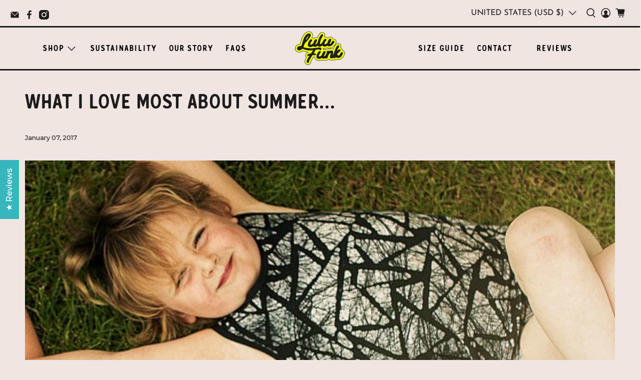

--- FILE ---
content_type: text/css
request_url: https://www.lulufunk.com/cdn/shop/t/27/assets/styles.css?v=28584312353520635461762041442
body_size: 55116
content:
/** Shopify CDN: Minification failed

Line 611:2 "positon" is not a known CSS property
Line 18117:0 Unexpected "}"
Line 18486:0 Unexpected "}"

**/
@charset "UTF-8";
/*!
 * animate.css -http://daneden.me/animate
 * Version - 3.5.2
 * Licensed under the MIT license - http://opensource.org/licenses/MIT
 *
 * Copyright (c) 2017 Daniel Eden
 */
@keyframes bounceIn {
  0%, 20%, 40%, 60%, 80%, to {
    animation-timing-function: cubic-bezier(0.215, 0.61, 0.355, 1);
  }
  0% {
    opacity: 0;
    transform: scale3d(0.3, 0.3, 0.3);
  }
  20% {
    transform: scale3d(1.1, 1.1, 1.1);
  }
  40% {
    transform: scale3d(0.9, 0.9, 0.9);
  }
  60% {
    opacity: 1;
    transform: scale3d(1.03, 1.03, 1.03);
  }
  80% {
    transform: scale3d(0.97, 0.97, 0.97);
  }
  to {
    opacity: 1;
    transform: scaleX(1);
  }
}
.bounceIn {
  animation-duration: 0.75s;
  animation-name: bounceIn;
}
@keyframes fadeIn {
  0% {
    opacity: 0;
  }
  to {
    opacity: 1;
  }
}
.fadeIn {
  animation-name: fadeIn;
}
@keyframes fadeInDown {
  0% {
    opacity: 0;
    transform: translate3d(0, -20px, 0);
  }
  to {
    opacity: 1;
    transform: translateZ(0);
  }
}
.fadeInDown {
  animation-name: fadeInDown;
}
@keyframes fadeInLeft {
  0% {
    opacity: 0;
    transform: translate3d(-20px, 0, 0);
  }
  to {
    opacity: 1;
    transform: translateZ(0);
  }
}
.fadeInLeft {
  animation-name: fadeInLeft;
}
@keyframes fadeInRight {
  0% {
    opacity: 0;
    transform: translate3d(20px, 0, 0);
  }
  to {
    opacity: 1;
    transform: translateZ(0);
  }
}
.fadeInRight {
  animation-name: fadeInRight;
}
@keyframes fadeInUp {
  0% {
    opacity: 0;
    transform: translate3d(0, 20px, 0);
  }
  to {
    opacity: 1;
    transform: translateZ(0);
  }
}
.fadeInUp {
  animation-name: fadeInUp;
}
@keyframes fadeOut {
  0% {
    opacity: 1;
  }
  to {
    opacity: 0;
  }
}
.fadeOut {
  animation-name: fadeOut;
}
@keyframes fadeOutUp {
  0% {
    opacity: 1;
  }
  to {
    opacity: 0;
    transform: translate3d(0, -100%, 0);
  }
}
.fadeOutUp {
  animation-name: fadeOutUp;
}
@keyframes zoomIn {
  0% {
    opacity: 0;
    transform: scale3d(0.3, 0.3, 0.3);
  }
  50% {
    opacity: 1;
  }
  to {
    opacity: 1;
  }
}
.zoomIn {
  animation-name: zoomIn;
}
@keyframes zoomOut {
  0% {
    opacity: 1;
  }
  50% {
    opacity: 0;
    transform: scale3d(0.3, 0.3, 0.3);
  }
  to {
    opacity: 0;
  }
}
.zoomOut {
  animation-name: zoomOut;
}
@keyframes slideInLeft {
  0% {
    transform: translate3d(-100%, 0, 0);
    visibility: visible;
    opacity: 1;
  }
  to {
    transform: translateZ(0);
    opacity: 1;
  }
}
.slideInLeft {
  animation-name: slideInLeft;
}
@keyframes slideInRight {
  0% {
    transform: translate3d(100%, 0, 0);
    visibility: visible;
    opacity: 1;
  }
  to {
    transform: translateZ(0);
    opacity: 1;
  }
}
.slideInRight {
  animation-name: slideInRight;
}
@keyframes slideOutRight {
  0% {
    transform: translateZ(0);
  }
  to {
    visibility: hidden;
    transform: translate3d(100%, 0, 0);
  }
}
.slideOutRight {
  animation-name: slideOutRight;
}

.animated {
  animation-duration: 1s;
  animation-fill-mode: both;
}

.animated.infinite {
  animation-iteration-count: infinite;
}

.animated.delay-1s {
  animation-delay: 1s;
}

.animated.delay-2s {
  animation-delay: 2s;
}

.animated.delay-3s {
  animation-delay: 3s;
}

.animated.delay-4s {
  animation-delay: 4s;
}

.animated.delay-5s {
  animation-delay: 5s;
}

.animated.fast {
  animation-duration: 0.8s;
}

.animated.faster {
  animation-duration: 0.5s;
}

.animated.slow {
  animation-duration: 2s;
}

.animated.slower {
  animation-duration: 3s;
}

@media (print) {
  .animated {
    animation: unset !important;
    transition: none !important;
  }
}

/* Collection Headings */
@media only screen and (max-width: 451px) {
h2.rich-text__heading 
{ font-size: 10vw; }
}

@media only screen and (min-width: 452px) {
h2.rich-text__heading {
text-transform: uppercase;
font-size: 4em !important;}
}




/*! Flickity v2.1.2
https://flickity.metafizzy.co
---------------------------------------------- */
.flickity-enabled {
  position: relative;
}

.flickity-enabled:focus {
  outline: 0;
}

.flickity-viewport {
  overflow: hidden;
  position: relative;
  height: 100%;
}

.flickity-slider {
  position: absolute;
  width: 100%;
  height: 100%;
}

.flickity-enabled.is-draggable {
  -webkit-tap-highlight-color: transparent;
  tap-highlight-color: transparent;
  -webkit-user-select: none;
  user-select: none;
}

.flickity-enabled.is-draggable .flickity-viewport {
  cursor: move;
  cursor: grab;
}

.flickity-enabled.is-draggable .flickity-viewport.is-pointer-down {
  cursor: grabbing;
}

.flickity-button {
  position: absolute;
  background: rgba(255, 255, 255, 0.75);
  border: none;
  color: #333;
}

.flickity-button:hover {
  background: #fff;
  cursor: pointer;
}

.flickity-button:focus {
  outline: 0;
  box-shadow: 0 0 0 5px #19f;
}

.flickity-button:active {
  opacity: 0.6;
}

.flickity-button:disabled {
  opacity: 0.3;
  cursor: auto;
  pointer-events: none;
}

.flickity-button-icon {
  fill: #333;
}

.flickity-prev-next-button {
  top: 50%;
  width: 44px;
  height: 44px;
  border-radius: 50%;
  transform: translateY(-50%);
}

.flickity-prev-next-button.previous {
  left: 10px;
}

.flickity-prev-next-button.next {
  right: 10px;
}

.flickity-rtl .flickity-prev-next-button.previous {
  left: auto;
  right: 10px;
}

.flickity-rtl .flickity-prev-next-button.next {
  right: auto;
  left: 10px;
}

.flickity-prev-next-button .flickity-button-icon {
  position: absolute;
  left: 20%;
  top: 20%;
  width: 60%;
  height: 60%;
}

.flickity-page-dots {
  position: absolute;
  width: 100%;
  bottom: -25px;
  padding: 0;
  margin: 0;
  list-style: none;
  text-align: center;
  line-height: 1;
}

.flickity-rtl .flickity-page-dots {
  direction: rtl;
}

.flickity-page-dots .dot {
  display: inline-block;
  width: 10px;
  height: 10px;
  margin: 0 8px;
  background: #333;
  border-radius: 50%;
  opacity: 0.25;
  cursor: pointer;
}

.flickity-page-dots .dot.is-selected {
  opacity: 1;
}

/* flickity-fade */
.flickity-enabled.is-fade .flickity-slider > * {
  pointer-events: none;
  z-index: 0;
}

.flickity-enabled.is-fade .flickity-slider > .is-selected {
  pointer-events: auto;
  z-index: 1;
}

/*! Lazyframe
https://github.com/vb/lazyframe
---------------------------------------------- */
.lazyframe {
  position: relative;
  background-color: currentColor;
  background-repeat: no-repeat;
  background-size: cover;
}

.lazyframe__title {
  position: absolute;
  top: 0;
  left: 0;
  right: 0;
  padding: 15px 17px;
  z-index: 3;
}

.lazyframe__title:after {
  z-index: -1;
}

.lazyframe:hover {
  cursor: pointer;
}

.lazyframe:before {
  display: block;
  content: "";
  width: 100%;
  padding-top: 100%;
}

.lazyframe[data-ratio="16:9"]:before {
  padding-top: 56.25%;
}

.lazyframe[data-ratio="4:3"]:before {
  padding-top: 75%;
}

.lazyframe[data-ratio="1:1"]:before {
  padding-top: 100%;
}

.lazyframe iframe {
  position: absolute;
  top: 0;
  left: 0;
  right: 0;
  bottom: 0;
  z-index: 5;
  width: 100%;
  height: 100%;
}

.lazyframe[data-vendor=youtube], .lazyframe[data-vendor=youtube_nocookie] {
  background-color: #e52d27;
  font-family: Roboto, Arial, Helvetica, sans-serif;
}

.lazyframe[data-vendor=youtube] .lazyframe__title, .lazyframe[data-vendor=youtube_nocookie] .lazyframe__title {
  color: #eee;
  font-family: Roboto, Arial, Helvetica, sans-serif;
  font-size: 18px;
  text-shadow: rgba(0, 0, 0, 0.498039) 0px 0px 2px;
  -webkit-font-smoothing: antialiased;
  -webkit-tap-highlight-color: transparent;
  transition: color 0.1s cubic-bezier(0.4, 0, 1, 1);
}

.lazyframe[data-vendor=youtube] .lazyframe__title:hover, .lazyframe[data-vendor=youtube_nocookie] .lazyframe__title:hover {
  color: #fff;
}

.lazyframe[data-vendor=youtube] .lazyframe__title:before, .lazyframe[data-vendor=youtube_nocookie] .lazyframe__title:before {
  content: "";
  display: block;
  background: linear-gradient(rgba(0, 0, 0, 0.2), transparent);
  height: 98px;
  width: 100%;
  pointer-events: none;
  position: absolute;
  top: 0;
  left: 0;
  right: 0;
  z-index: -1;
  -webkit-tap-highlight-color: transparent;
}

.lazyframe[data-vendor=youtube]:before, .lazyframe[data-vendor=youtube_nocookie]:before {
  padding-top: 56.25%;
}

.lazyframe[data-vendor=youtube][data-ratio="16:9"]:before, .lazyframe[data-vendor=youtube_nocookie][data-ratio="16:9"]:before {
  padding-top: 56.25%;
}

.lazyframe[data-vendor=youtube][data-ratio="4:3"]:before, .lazyframe[data-vendor=youtube_nocookie][data-ratio="4:3"]:before {
  padding-top: 75%;
}

.lazyframe[data-vendor=youtube][data-ratio="1:1"]:before, .lazyframe[data-vendor=youtube_nocookie][data-ratio="1:1"]:before {
  padding-top: 100%;
}

.lazyframe[data-vendor=youtube]:after, .lazyframe[data-vendor=youtube_nocookie]:after {
  content: "";
  position: absolute;
  left: 50%;
  top: 50%;
  width: 68px;
  height: 48px;
  margin-left: -34px;
  margin-top: -24px;
  background-image: url("[data-uri]");
  background-position: center center;
  background-size: 100%;
  background-repeat: no-repeat;
  opacity: 0.81;
  border: none;
  z-index: 4;
}

.lazyframe[data-vendor=youtube]:hover:after, .lazyframe[data-vendor=youtube_nocookie]:hover:after {
  background-image: url("[data-uri]");
  opacity: 1;
}

.lazyframe[data-vendor=vimeo] {
  background-color: #00adef;
}

.lazyframe[data-vendor=vimeo] .lazyframe__title {
  font-family: "Helvetica Neue", Helvetica, Arial;
  color: #00adef;
  font-size: 20px;
  font-weight: bold;
  text-rendering: optimizeLegibility;
  -webkit-user-select: none;
          user-select: none;
  -webkit-font-smoothing: auto;
  -webkit-tap-highlight-color: transparent;
  background-color: rgba(0, 0, 0, 0.5);
}

.lazyframe[data-vendor=vimeo]:before {
  padding-top: 48.25%;
}

.lazyframe[data-vendor=vimeo][data-ratio="16:9"]:before {
  padding-top: 56.25%;
}

.lazyframe[data-vendor=vimeo][data-ratio="4:3"]:before {
  padding-top: 75%;
}

.lazyframe[data-vendor=vimeo][data-ratio="1:1"]:before {
  padding-top: 100%;
}

.lazyframe[data-vendor=vimeo]:after {
  content: "";
  height: 40px;
  width: 65px;
  display: block;
  position: absolute;
  bottom: 10px;
  left: 10px;
  z-index: 3;
  background-color: rgba(0, 0, 0, 0.5);
  background-image: url("[data-uri]");
  background-position: center center;
  background-size: 100% 100%;
  background-repeat: no-repeat;
  border-radius: 5px;
  position: relative;
}

.lazyframe[data-vendor=vimeo]:hover:after {
  background-color: #00adef;
}

.lazyframe[data-vendor=vine] {
  background-color: #00bf8f;
}

.lazyframe[data-vendor=vine] .lazyframe__title {
  color: #fff;
  font-family: "Helvetica Neue", Helvetica, Arial, sans-serif;
  font-size: 14px;
  line-height: 16px;
  white-space: nowrap;
  z-index: 3;
  positon: relative;
}

.lazyframe[data-vendor=vine] .lazyframe__title:after {
  content: "";
  position: absolute;
  top: 0;
  left: 0;
  right: 0;
  z-index: -1;
  height: 115px;
  padding: 24px 70px 24px 24px;
  background: linear-gradient(to top, rgba(23, 23, 23, 0) 0, rgba(23, 23, 23, 0.7) 100%);
  filter: progid:DXImageTransform.Microsoft.gradient( startColorstr="#b3171717", endColorstr="#00171717", GradientType=0 );
}

.lazyframe[data-vendor=vine]:before {
  padding-top: 100%;
}

.lazyframe[data-vendor=vine][data-ratio="16:9"]:before {
  padding-top: 56.25%;
}

.lazyframe[data-vendor=vine][data-ratio="4:3"]:before {
  padding-top: 75%;
}

.lazyframe[data-vendor=vine][data-ratio="1:1"]:before {
  padding-top: 100%;
}

.lazyframe[data-vendor=vine]:after {
  content: "";
  width: 60px;
  height: 60px;
  position: absolute;
  left: 50%;
  top: 50%;
  z-index: 4;
  background-image: url("[data-uri]");
  background-color: rgba(0, 0, 0, 0.5);
  background-size: cover;
  background-repeat: no-repeat;
  margin-top: -30px;
  margin-left: -30px;
  border-radius: 50%;
}

.lazyframe[data-vendor=vine]:hover:after {
  background-color: rgba(0, 0, 0, 0.75);
}

/* #Plyr
================================================== */
@keyframes plyr-progress {
  to {
    background-position: 25px 0;
  }
}
@keyframes plyr-popup {
  0% {
    opacity: 0.5;
    transform: translateY(10px);
  }
  to {
    opacity: 1;
    transform: translateY(0);
  }
}
@keyframes plyr-fade-in {
  from {
    opacity: 0;
  }
  to {
    opacity: 1;
  }
}
.plyr {
  -moz-osx-font-smoothing: auto;
  -webkit-font-smoothing: subpixel-antialiased;
  direction: ltr;
  font-family: Avenir, "Avenir Next", "Helvetica Neue", "Segoe UI", Helvetica, Arial, sans-serif;
  font-variant-numeric: tabular-nums;
  font-weight: 500;
  line-height: 1.7;
  max-width: 100%;
  min-width: 50px;
  position: relative;
  text-shadow: none;
  transition: box-shadow 0.3s ease;
}

.plyr audio, .plyr video {
  border-radius: inherit;
  height: auto;
  vertical-align: middle;
  width: 100%;
}

.plyr button {
  font: inherit;
  line-height: inherit;
  width: auto;
}

.plyr:focus {
  outline: 0;
}

.plyr--full-ui {
  box-sizing: border-box;
}

.plyr--full-ui *, .plyr--full-ui ::after, .plyr--full-ui ::before {
  box-sizing: inherit;
}

.plyr--full-ui a, .plyr--full-ui button, .plyr--full-ui input, .plyr--full-ui label {
  touch-action: manipulation;
}

.plyr__badge {
  background: #4a5764;
  border-radius: 2px;
  color: #fff;
  font-size: 9px;
  line-height: 1;
  padding: 3px 4px;
}

.plyr--full-ui ::-webkit-media-text-track-container {
  display: none;
}

.plyr__captions {
  animation: plyr-fade-in 0.3s ease;
  bottom: 0;
  color: #fff;
  display: none;
  font-size: 14px;
  left: 0;
  padding: 10px;
  position: absolute;
  text-align: center;
  transition: transform 0.4s ease-in-out;
  width: 100%;
}

.plyr__captions .plyr__caption {
  background: rgba(0, 0, 0, 0.8);
  border-radius: 2px;
  -webkit-box-decoration-break: clone;
  box-decoration-break: clone;
  line-height: 185%;
  padding: 0.2em 0.5em;
  white-space: pre-wrap;
}

.plyr__captions .plyr__caption div {
  display: inline;
}

.plyr__captions span:empty {
  display: none;
}

@media (min-width: 480px) {
  .plyr__captions {
    font-size: 16px;
    padding: 20px;
  }
}
@media (min-width: 768px) {
  .plyr__captions {
    font-size: 18px;
  }
}
.plyr--captions-active .plyr__captions {
  display: block;
}

.plyr:not(.plyr--hide-controls) .plyr__controls:not(:empty) ~ .plyr__captions {
  transform: translateY(-40px);
}

.plyr__control {
  background: 0 0;
  border: 0;
  border-radius: 3px;
  color: inherit;
  cursor: pointer;
  flex-shrink: 0;
  overflow: visible;
  padding: 7px;
  position: relative;
  transition: all 0.3s ease;
}

.plyr__control svg {
  display: block;
  fill: currentColor;
  height: 18px;
  pointer-events: none;
  width: 18px;
}

.plyr__control:focus {
  outline: 0;
}

.plyr__control.plyr__tab-focus {
  box-shadow: 0 0 0 5px rgba(0, 179, 255, 0.5);
  outline: 0;
}

a.plyr__control {
  text-decoration: none;
}

a.plyr__control::after, a.plyr__control::before {
  display: none;
}

.plyr__control.plyr__control--pressed .icon--not-pressed, .plyr__control.plyr__control--pressed .label--not-pressed, .plyr__control:not(.plyr__control--pressed) .icon--pressed, .plyr__control:not(.plyr__control--pressed) .label--pressed {
  display: none;
}

.plyr--audio .plyr__control.plyr__tab-focus, .plyr--audio .plyr__control:hover, .plyr--audio .plyr__control[aria-expanded=true] {
  background: #00b3ff;
  color: #fff;
}

.plyr--video .plyr__control.plyr__tab-focus, .plyr--video .plyr__control:hover, .plyr--video .plyr__control[aria-expanded=true] {
  background: #00b3ff;
  color: #fff;
}

.plyr__control--overlaid {
  background: rgba(0, 179, 255, 0.8);
  border: 0;
  border-radius: 100%;
  color: #fff;
  display: none;
  left: 50%;
  padding: 15px;
  position: absolute;
  top: 50%;
  transform: translate(-50%, -50%);
  z-index: 2;
}

.plyr__control--overlaid svg {
  left: 2px;
  position: relative;
}

.plyr__control--overlaid:focus, .plyr__control--overlaid:hover {
  background: #00b3ff;
}

.plyr--playing .plyr__control--overlaid {
  opacity: 0;
  visibility: hidden;
}

.plyr--full-ui.plyr--video .plyr__control--overlaid {
  display: block;
}

.plyr--full-ui ::-webkit-media-controls {
  display: none;
}

.plyr__controls {
  align-items: center;
  display: flex;
  justify-content: flex-end;
  text-align: center;
}

.plyr__controls .plyr__progress__container {
  flex: 1;
  min-width: 0;
}

.plyr__controls .plyr__controls__item {
  margin-left: 2.5px;
}

.plyr__controls .plyr__controls__item:first-child {
  margin-left: 0;
  margin-right: auto;
}

.plyr__controls .plyr__controls__item.plyr__progress__container {
  padding-left: 2.5px;
}

.plyr__controls .plyr__controls__item.plyr__time {
  padding: 0 5px;
}

.plyr__controls .plyr__controls__item.plyr__progress__container:first-child, .plyr__controls .plyr__controls__item.plyr__time + .plyr__time, .plyr__controls .plyr__controls__item.plyr__time:first-child {
  padding-left: 0;
}

.plyr__controls .plyr__controls__item.plyr__volume {
  padding-right: 5px;
}

.plyr__controls .plyr__controls__item.plyr__volume:first-child {
  padding-right: 0;
}

.plyr__controls:empty {
  display: none;
}

.plyr--audio .plyr__controls {
  background: #fff;
  border-radius: inherit;
  color: #4a5764;
  padding: 10px;
}

.plyr--video .plyr__controls {
  background: linear-gradient(rgba(0, 0, 0, 0), rgba(0, 0, 0, 0.7));
  border-bottom-left-radius: inherit;
  border-bottom-right-radius: inherit;
  bottom: 0;
  color: #fff;
  left: 0;
  padding: 20px 5px 5px;
  position: absolute;
  right: 0;
  transition: opacity 0.4s ease-in-out, transform 0.4s ease-in-out;
  z-index: 3;
}

@media (min-width: 480px) {
  .plyr--video .plyr__controls {
    padding: 35px 10px 10px;
  }
}
.plyr--video.plyr--hide-controls .plyr__controls {
  opacity: 0;
  pointer-events: none;
  transform: translateY(100%);
}

.plyr [data-plyr=airplay], .plyr [data-plyr=captions], .plyr [data-plyr=fullscreen], .plyr [data-plyr=pip] {
  display: none;
}

.plyr--airplay-supported [data-plyr=airplay], .plyr--captions-enabled [data-plyr=captions], .plyr--fullscreen-enabled [data-plyr=fullscreen], .plyr--pip-supported [data-plyr=pip] {
  display: inline-block;
}

.plyr__menu {
  display: flex;
  position: relative;
}

.plyr__menu .plyr__control svg {
  transition: transform 0.3s ease;
}

.plyr__menu .plyr__control[aria-expanded=true] svg {
  transform: rotate(90deg);
}

.plyr__menu .plyr__control[aria-expanded=true] .plyr__tooltip {
  display: none;
}

.plyr__menu__container {
  animation: plyr-popup 0.2s ease;
  background: rgba(255, 255, 255, 0.9);
  border-radius: 4px;
  bottom: 100%;
  box-shadow: 0 1px 2px rgba(0, 0, 0, 0.15);
  color: #4a5764;
  font-size: 16px;
  margin-bottom: 10px;
  position: absolute;
  right: -3px;
  text-align: left;
  white-space: nowrap;
  z-index: 3;
}

.plyr__menu__container > div {
  overflow: hidden;
  transition: height 0.35s cubic-bezier(0.4, 0, 0.2, 1), width 0.35s cubic-bezier(0.4, 0, 0.2, 1);
}

.plyr__menu__container::after {
  border: 4px solid transparent;
  border-top-color: rgba(255, 255, 255, 0.9);
  content: "";
  height: 0;
  position: absolute;
  right: 15px;
  top: 100%;
  width: 0;
}

.plyr__menu__container [role=menu] {
  padding: 7px;
}

.plyr__menu__container [role=menuitem], .plyr__menu__container [role=menuitemradio] {
  margin-top: 2px;
}

.plyr__menu__container [role=menuitem]:first-child, .plyr__menu__container [role=menuitemradio]:first-child {
  margin-top: 0;
}

.plyr__menu__container .plyr__control {
  align-items: center;
  color: #4a5764;
  display: flex;
  font-size: 14px;
  padding: 4px 11px;
  -webkit-user-select: none;
  user-select: none;
  width: 100%;
}

.plyr__menu__container .plyr__control > span {
  align-items: inherit;
  display: flex;
  width: 100%;
}

.plyr__menu__container .plyr__control::after {
  border: 4px solid transparent;
  content: "";
  position: absolute;
  top: 50%;
  transform: translateY(-50%);
}

.plyr__menu__container .plyr__control--forward {
  padding-right: 28px;
}

.plyr__menu__container .plyr__control--forward::after {
  border-left-color: rgba(74, 87, 100, 0.8);
  right: 5px;
}

.plyr__menu__container .plyr__control--forward.plyr__tab-focus::after, .plyr__menu__container .plyr__control--forward:hover::after {
  border-left-color: currentColor;
}

.plyr__menu__container .plyr__control--back {
  font-weight: 500;
  margin: 7px;
  margin-bottom: 3px;
  padding-left: 28px;
  position: relative;
  width: calc(100% - 14px);
}

.plyr__menu__container .plyr__control--back::after {
  border-right-color: rgba(74, 87, 100, 0.8);
  left: 7px;
}

.plyr__menu__container .plyr__control--back::before {
  background: #c1c9d1;
  box-shadow: 0 1px 0 #fff;
  content: "";
  height: 1px;
  left: 0;
  margin-top: 4px;
  overflow: hidden;
  position: absolute;
  right: 0;
  top: 100%;
}

.plyr__menu__container .plyr__control--back.plyr__tab-focus::after, .plyr__menu__container .plyr__control--back:hover::after {
  border-right-color: currentColor;
}

.plyr__menu__container .plyr__control[role=menuitemradio] {
  padding-left: 7px;
}

.plyr__menu__container .plyr__control[role=menuitemradio]::after, .plyr__menu__container .plyr__control[role=menuitemradio]::before {
  border-radius: 100%;
}

.plyr__menu__container .plyr__control[role=menuitemradio]::before {
  background: rgba(0, 0, 0, 0.1);
  content: "";
  display: block;
  flex-shrink: 0;
  height: 16px;
  margin-right: 10px;
  transition: all 0.3s ease;
  width: 16px;
}

.plyr__menu__container .plyr__control[role=menuitemradio]::after {
  background: #fff;
  border: 0;
  height: 6px;
  left: 12px;
  opacity: 0;
  top: 50%;
  transform: translateY(-50%) scale(0);
  transition: transform 0.3s ease, opacity 0.3s ease;
  width: 6px;
}

.plyr__menu__container .plyr__control[role=menuitemradio][aria-checked=true]::before {
  background: #00b3ff;
}

.plyr__menu__container .plyr__control[role=menuitemradio][aria-checked=true]::after {
  opacity: 1;
  transform: translateY(-50%) scale(1);
}

.plyr__menu__container .plyr__control[role=menuitemradio].plyr__tab-focus::before, .plyr__menu__container .plyr__control[role=menuitemradio]:hover::before {
  background: rgba(0, 0, 0, 0.1);
}

.plyr__menu__container .plyr__menu__value {
  align-items: center;
  display: flex;
  margin-left: auto;
  margin-right: -5px;
  overflow: hidden;
  padding-left: 25px;
  pointer-events: none;
}

.plyr--full-ui input[type=range] {
  -webkit-appearance: none;
  background: 0 0;
  border: 0;
  border-radius: 26px;
  color: #00b3ff;
  display: block;
  height: 19px;
  margin: 0;
  padding: 0;
  transition: box-shadow 0.3s ease;
  width: 100%;
}

.plyr--full-ui input[type=range]::-webkit-slider-runnable-track {
  background: 0 0;
  border: 0;
  border-radius: 2.5px;
  height: 5px;
  -webkit-transition: box-shadow 0.3s ease;
  transition: box-shadow 0.3s ease;
  -webkit-user-select: none;
  user-select: none;
  background-image: linear-gradient(to right, currentColor var(--value, 0), transparent var(--value, 0));
}

.plyr--full-ui input[type=range]::-webkit-slider-thumb {
  background: #fff;
  border: 0;
  border-radius: 100%;
  box-shadow: 0 1px 1px rgba(0, 0, 0, 0.15), 0 0 0 1px rgba(35, 41, 47, 0.2);
  height: 13px;
  position: relative;
  -webkit-transition: all 0.2s ease;
  transition: all 0.2s ease;
  width: 13px;
  -webkit-appearance: none;
  margin-top: -4px;
}

.plyr--full-ui input[type=range]::-moz-range-track {
  background: 0 0;
  border: 0;
  border-radius: 2.5px;
  height: 5px;
  -moz-transition: box-shadow 0.3s ease;
  transition: box-shadow 0.3s ease;
  user-select: none;
}

.plyr--full-ui input[type=range]::-moz-range-thumb {
  background: #fff;
  border: 0;
  border-radius: 100%;
  box-shadow: 0 1px 1px rgba(0, 0, 0, 0.15), 0 0 0 1px rgba(35, 41, 47, 0.2);
  height: 13px;
  position: relative;
  -moz-transition: all 0.2s ease;
  transition: all 0.2s ease;
  width: 13px;
}

.plyr--full-ui input[type=range]::-moz-range-progress {
  background: currentColor;
  border-radius: 2.5px;
  height: 5px;
}

.plyr--full-ui input[type=range]::-ms-track {
  background: 0 0;
  border: 0;
  border-radius: 2.5px;
  height: 5px;
  -ms-transition: box-shadow 0.3s ease;
  transition: box-shadow 0.3s ease;
  user-select: none;
  color: transparent;
}

.plyr--full-ui input[type=range]::-ms-fill-upper {
  background: 0 0;
  border: 0;
  border-radius: 2.5px;
  height: 5px;
  -ms-transition: box-shadow 0.3s ease;
  transition: box-shadow 0.3s ease;
  user-select: none;
}

.plyr--full-ui input[type=range]::-ms-fill-lower {
  background: 0 0;
  border: 0;
  border-radius: 2.5px;
  height: 5px;
  -ms-transition: box-shadow 0.3s ease;
  transition: box-shadow 0.3s ease;
  user-select: none;
  background: currentColor;
}

.plyr--full-ui input[type=range]::-ms-thumb {
  background: #fff;
  border: 0;
  border-radius: 100%;
  box-shadow: 0 1px 1px rgba(0, 0, 0, 0.15), 0 0 0 1px rgba(35, 41, 47, 0.2);
  height: 13px;
  position: relative;
  -ms-transition: all 0.2s ease;
  transition: all 0.2s ease;
  width: 13px;
  margin-top: 0;
}

.plyr--full-ui input[type=range]::-ms-tooltip {
  display: none;
}

.plyr--full-ui input[type=range]:focus {
  outline: 0;
}

.plyr--full-ui input[type=range]::-moz-focus-outer {
  border: 0;
}

.plyr--full-ui input[type=range].plyr__tab-focus::-webkit-slider-runnable-track {
  box-shadow: 0 0 0 5px rgba(0, 179, 255, 0.5);
  outline: 0;
}

.plyr--full-ui input[type=range].plyr__tab-focus::-moz-range-track {
  box-shadow: 0 0 0 5px rgba(0, 179, 255, 0.5);
  outline: 0;
}

.plyr--full-ui input[type=range].plyr__tab-focus::-ms-track {
  box-shadow: 0 0 0 5px rgba(0, 179, 255, 0.5);
  outline: 0;
}

.plyr--full-ui.plyr--video input[type=range]::-webkit-slider-runnable-track {
  background-color: rgba(255, 255, 255, 0.25);
}

.plyr--full-ui.plyr--video input[type=range]::-moz-range-track {
  background-color: rgba(255, 255, 255, 0.25);
}

.plyr--full-ui.plyr--video input[type=range]::-ms-track {
  background-color: rgba(255, 255, 255, 0.25);
}

.plyr--full-ui.plyr--video input[type=range]:active::-webkit-slider-thumb {
  box-shadow: 0 1px 1px rgba(0, 0, 0, 0.15), 0 0 0 1px rgba(35, 41, 47, 0.2), 0 0 0 3px rgba(255, 255, 255, 0.5);
}

.plyr--full-ui.plyr--video input[type=range]:active::-moz-range-thumb {
  box-shadow: 0 1px 1px rgba(0, 0, 0, 0.15), 0 0 0 1px rgba(35, 41, 47, 0.2), 0 0 0 3px rgba(255, 255, 255, 0.5);
}

.plyr--full-ui.plyr--video input[type=range]:active::-ms-thumb {
  box-shadow: 0 1px 1px rgba(0, 0, 0, 0.15), 0 0 0 1px rgba(35, 41, 47, 0.2), 0 0 0 3px rgba(255, 255, 255, 0.5);
}

.plyr--full-ui.plyr--audio input[type=range]::-webkit-slider-runnable-track {
  background-color: rgba(193, 201, 209, 0.66);
}

.plyr--full-ui.plyr--audio input[type=range]::-moz-range-track {
  background-color: rgba(193, 201, 209, 0.66);
}

.plyr--full-ui.plyr--audio input[type=range]::-ms-track {
  background-color: rgba(193, 201, 209, 0.66);
}

.plyr--full-ui.plyr--audio input[type=range]:active::-webkit-slider-thumb {
  box-shadow: 0 1px 1px rgba(0, 0, 0, 0.15), 0 0 0 1px rgba(35, 41, 47, 0.2), 0 0 0 3px rgba(0, 0, 0, 0.1);
}

.plyr--full-ui.plyr--audio input[type=range]:active::-moz-range-thumb {
  box-shadow: 0 1px 1px rgba(0, 0, 0, 0.15), 0 0 0 1px rgba(35, 41, 47, 0.2), 0 0 0 3px rgba(0, 0, 0, 0.1);
}

.plyr--full-ui.plyr--audio input[type=range]:active::-ms-thumb {
  box-shadow: 0 1px 1px rgba(0, 0, 0, 0.15), 0 0 0 1px rgba(35, 41, 47, 0.2), 0 0 0 3px rgba(0, 0, 0, 0.1);
}

.plyr__poster {
  background-color: #000;
  background-position: 50% 50%;
  background-repeat: no-repeat;
  background-size: contain;
  height: 100%;
  left: 0;
  opacity: 0;
  position: absolute;
  top: 0;
  transition: opacity 0.2s ease;
  width: 100%;
  z-index: 1;
}

.plyr--stopped.plyr__poster-enabled .plyr__poster {
  opacity: 1;
}

.plyr__time {
  font-size: 14px;
}

.plyr__time + .plyr__time::before {
  content: "⁄";
  margin-right: 10px;
}

@media (max-width: 767px) {
  .plyr__time + .plyr__time {
    display: none;
  }
}
.plyr--video .plyr__time {
  text-shadow: 0 1px 1px rgba(0, 0, 0, 0.15);
}

.plyr__tooltip {
  background: rgba(255, 255, 255, 0.9);
  border-radius: 3px;
  bottom: 100%;
  box-shadow: 0 1px 2px rgba(0, 0, 0, 0.15);
  color: #4a5764;
  font-size: 14px;
  font-weight: 500;
  left: 50%;
  line-height: 1.3;
  margin-bottom: 10px;
  opacity: 0;
  padding: 5px 7.5px;
  pointer-events: none;
  position: absolute;
  transform: translate(-50%, 10px) scale(0.8);
  transform-origin: 50% 100%;
  transition: transform 0.2s 0.1s ease, opacity 0.2s 0.1s ease;
  white-space: nowrap;
  z-index: 2;
}

.plyr__tooltip::before {
  border-left: 4px solid transparent;
  border-right: 4px solid transparent;
  border-top: 4px solid rgba(255, 255, 255, 0.9);
  bottom: -4px;
  content: "";
  height: 0;
  left: 50%;
  position: absolute;
  transform: translateX(-50%);
  width: 0;
  z-index: 2;
}

.plyr .plyr__control.plyr__tab-focus .plyr__tooltip, .plyr .plyr__control:hover .plyr__tooltip, .plyr__tooltip--visible {
  opacity: 1;
  transform: translate(-50%, 0) scale(1);
}

.plyr .plyr__control:hover .plyr__tooltip {
  z-index: 3;
}

.plyr__controls > .plyr__control:first-child .plyr__tooltip, .plyr__controls > .plyr__control:first-child + .plyr__control .plyr__tooltip {
  left: 0;
  transform: translate(0, 10px) scale(0.8);
  transform-origin: 0 100%;
}

.plyr__controls > .plyr__control:first-child .plyr__tooltip::before, .plyr__controls > .plyr__control:first-child + .plyr__control .plyr__tooltip::before {
  left: 16px;
}

.plyr__controls > .plyr__control:last-child .plyr__tooltip {
  left: auto;
  right: 0;
  transform: translate(0, 10px) scale(0.8);
  transform-origin: 100% 100%;
}

.plyr__controls > .plyr__control:last-child .plyr__tooltip::before {
  left: auto;
  right: 16px;
  transform: translateX(50%);
}

.plyr__controls > .plyr__control:first-child .plyr__tooltip--visible, .plyr__controls > .plyr__control:first-child + .plyr__control .plyr__tooltip--visible, .plyr__controls > .plyr__control:first-child + .plyr__control.plyr__tab-focus .plyr__tooltip, .plyr__controls > .plyr__control:first-child + .plyr__control:hover .plyr__tooltip, .plyr__controls > .plyr__control:first-child.plyr__tab-focus .plyr__tooltip, .plyr__controls > .plyr__control:first-child:hover .plyr__tooltip, .plyr__controls > .plyr__control:last-child .plyr__tooltip--visible, .plyr__controls > .plyr__control:last-child.plyr__tab-focus .plyr__tooltip, .plyr__controls > .plyr__control:last-child:hover .plyr__tooltip {
  transform: translate(0, 0) scale(1);
}

.plyr--video {
  background: #000;
  overflow: hidden;
}

.plyr--video.plyr--menu-open {
  overflow: visible;
}

.plyr__video-wrapper {
  background: #000;
  border-radius: inherit;
  overflow: hidden;
  position: relative;
  z-index: 0;
}

.plyr__video-embed, .plyr__video-wrapper--fixed-ratio {
  height: 0;
  padding-bottom: 56.25%;
}

.plyr__video-embed iframe, .plyr__video-wrapper--fixed-ratio video {
  border: 0;
  height: 100%;
  left: 0;
  position: absolute;
  top: 0;
  -webkit-user-select: none;
  user-select: none;
  width: 100%;
}

.plyr--full-ui .plyr__video-embed > .plyr__video-embed__container {
  padding-bottom: 240%;
  position: relative;
  transform: translateY(-38.28125%);
}

.plyr__progress {
  left: 6.5px;
  margin-right: 13px;
  position: relative;
}

.plyr__progress input[type=range], .plyr__progress__buffer {
  margin-left: -6.5px;
  margin-right: -6.5px;
  width: calc(100% + 13px);
}

.plyr__progress input[type=range] {
  position: relative;
  z-index: 2;
}

.plyr__progress .plyr__tooltip {
  font-size: 14px;
  left: 0;
}

.plyr__progress__buffer {
  -webkit-appearance: none;
  background: 0 0;
  border: 0;
  border-radius: 100px;
  height: 5px;
  left: 0;
  margin-top: -2.5px;
  padding: 0;
  position: absolute;
  top: 50%;
}

.plyr__progress__buffer::-webkit-progress-bar {
  background: 0 0;
}

.plyr__progress__buffer::-webkit-progress-value {
  background: currentColor;
  border-radius: 100px;
  min-width: 5px;
  -webkit-transition: width 0.2s ease;
  transition: width 0.2s ease;
}

.plyr__progress__buffer::-moz-progress-bar {
  background: currentColor;
  border-radius: 100px;
  min-width: 5px;
  -moz-transition: width 0.2s ease;
  transition: width 0.2s ease;
}

.plyr__progress__buffer::-ms-fill {
  border-radius: 100px;
  -ms-transition: width 0.2s ease;
  transition: width 0.2s ease;
}

.plyr--video .plyr__progress__buffer {
  box-shadow: 0 1px 1px rgba(0, 0, 0, 0.15);
  color: rgba(255, 255, 255, 0.25);
}

.plyr--audio .plyr__progress__buffer {
  color: rgba(193, 201, 209, 0.66);
}

.plyr--loading .plyr__progress__buffer {
  animation: plyr-progress 1s linear infinite;
  background-image: linear-gradient(-45deg, rgba(35, 41, 47, 0.6) 25%, transparent 25%, transparent 50%, rgba(35, 41, 47, 0.6) 50%, rgba(35, 41, 47, 0.6) 75%, transparent 75%, transparent);
  background-repeat: repeat-x;
  background-size: 25px 25px;
  color: transparent;
}

.plyr--video.plyr--loading .plyr__progress__buffer {
  background-color: rgba(255, 255, 255, 0.25);
}

.plyr--audio.plyr--loading .plyr__progress__buffer {
  background-color: rgba(193, 201, 209, 0.66);
}

.plyr__volume {
  align-items: center;
  display: flex;
  flex: 1;
  position: relative;
}

.plyr__volume input[type=range] {
  margin-left: 5px;
  position: relative;
  z-index: 2;
}

@media (min-width: 480px) {
  .plyr__volume {
    max-width: 90px;
  }
}
@media (min-width: 768px) {
  .plyr__volume {
    max-width: 110px;
  }
}
.plyr--is-ios .plyr__volume {
  display: none !important;
}

.plyr--is-ios.plyr--vimeo [data-plyr=mute] {
  display: none !important;
}

.plyr:-webkit-full-screen {
  background: #000;
  border-radius: 0 !important;
  height: 100%;
  margin: 0;
  width: 100%;
}

.plyr:fullscreen {
  background: #000;
  border-radius: 0 !important;
  height: 100%;
  margin: 0;
  width: 100%;
}

.plyr:-webkit-full-screen video {
  height: 100%;
}

.plyr:fullscreen video {
  height: 100%;
}

.plyr:-webkit-full-screen .plyr__video-wrapper {
  height: 100%;
  position: static;
}

.plyr:fullscreen .plyr__video-wrapper {
  height: 100%;
  position: static;
}

.plyr:-webkit-full-screen.plyr--vimeo .plyr__video-wrapper {
  height: 0;
  position: relative;
  top: 50%;
  transform: translateY(-50%);
}

.plyr:fullscreen.plyr--vimeo .plyr__video-wrapper {
  height: 0;
  position: relative;
  top: 50%;
  transform: translateY(-50%);
}

.plyr:-webkit-full-screen .plyr__control .icon--exit-fullscreen {
  display: block;
}

.plyr:fullscreen .plyr__control .icon--exit-fullscreen {
  display: block;
}

.plyr:-webkit-full-screen .plyr__control .icon--exit-fullscreen + svg {
  display: none;
}

.plyr:fullscreen .plyr__control .icon--exit-fullscreen + svg {
  display: none;
}

.plyr:-webkit-full-screen.plyr--hide-controls {
  cursor: none;
}

.plyr:fullscreen.plyr--hide-controls {
  cursor: none;
}

@media (min-width: 1024px) {
  .plyr:-webkit-full-screen .plyr__captions {
    font-size: 21px;
  }

  .plyr:fullscreen .plyr__captions {
    font-size: 21px;
  }
}
.plyr:-webkit-full-screen {
  background: #000;
  border-radius: 0 !important;
  height: 100%;
  margin: 0;
  width: 100%;
}

.plyr:-webkit-full-screen video {
  height: 100%;
}

.plyr:-webkit-full-screen .plyr__video-wrapper {
  height: 100%;
  position: static;
}

.plyr:-webkit-full-screen.plyr--vimeo .plyr__video-wrapper {
  height: 0;
  position: relative;
  top: 50%;
  transform: translateY(-50%);
}

.plyr:-webkit-full-screen .plyr__control .icon--exit-fullscreen {
  display: block;
}

.plyr:-webkit-full-screen .plyr__control .icon--exit-fullscreen + svg {
  display: none;
}

.plyr:-webkit-full-screen.plyr--hide-controls {
  cursor: none;
}

@media (min-width: 1024px) {
  .plyr:-webkit-full-screen .plyr__captions {
    font-size: 21px;
  }
}
.plyr:-moz-full-screen {
  background: #000;
  border-radius: 0 !important;
  height: 100%;
  margin: 0;
  width: 100%;
}

.plyr:-moz-full-screen video {
  height: 100%;
}

.plyr:-moz-full-screen .plyr__video-wrapper {
  height: 100%;
  position: static;
}

.plyr:-moz-full-screen.plyr--vimeo .plyr__video-wrapper {
  height: 0;
  position: relative;
  top: 50%;
  transform: translateY(-50%);
}

.plyr:-moz-full-screen .plyr__control .icon--exit-fullscreen {
  display: block;
}

.plyr:-moz-full-screen .plyr__control .icon--exit-fullscreen + svg {
  display: none;
}

.plyr:-moz-full-screen.plyr--hide-controls {
  cursor: none;
}

@media (min-width: 1024px) {
  .plyr:-moz-full-screen .plyr__captions {
    font-size: 21px;
  }
}
.plyr:-ms-fullscreen {
  background: #000;
  border-radius: 0 !important;
  height: 100%;
  margin: 0;
  width: 100%;
}

.plyr:-ms-fullscreen video {
  height: 100%;
}

.plyr:-ms-fullscreen .plyr__video-wrapper {
  height: 100%;
  position: static;
}

.plyr:-ms-fullscreen.plyr--vimeo .plyr__video-wrapper {
  height: 0;
  position: relative;
  top: 50%;
  transform: translateY(-50%);
}

.plyr:-ms-fullscreen .plyr__control .icon--exit-fullscreen {
  display: block;
}

.plyr:-ms-fullscreen .plyr__control .icon--exit-fullscreen + svg {
  display: none;
}

.plyr:-ms-fullscreen.plyr--hide-controls {
  cursor: none;
}

@media (min-width: 1024px) {
  .plyr:-ms-fullscreen .plyr__captions {
    font-size: 21px;
  }
}
.plyr--fullscreen-fallback {
  background: #000;
  border-radius: 0 !important;
  height: 100%;
  margin: 0;
  width: 100%;
  bottom: 0;
  left: 0;
  position: fixed;
  right: 0;
  top: 0;
  z-index: 10000000;
}

.plyr--fullscreen-fallback video {
  height: 100%;
}

.plyr--fullscreen-fallback .plyr__video-wrapper {
  height: 100%;
  position: static;
}

.plyr--fullscreen-fallback.plyr--vimeo .plyr__video-wrapper {
  height: 0;
  position: relative;
  top: 50%;
  transform: translateY(-50%);
}

.plyr--fullscreen-fallback .plyr__control .icon--exit-fullscreen {
  display: block;
}

.plyr--fullscreen-fallback .plyr__control .icon--exit-fullscreen + svg {
  display: none;
}

.plyr--fullscreen-fallback.plyr--hide-controls {
  cursor: none;
}

@media (min-width: 1024px) {
  .plyr--fullscreen-fallback .plyr__captions {
    font-size: 21px;
  }
}
.plyr__ads {
  border-radius: inherit;
  bottom: 0;
  cursor: pointer;
  left: 0;
  overflow: hidden;
  position: absolute;
  right: 0;
  top: 0;
  z-index: -1;
}

.plyr__ads > div, .plyr__ads > div iframe {
  height: 100%;
  position: absolute;
  width: 100%;
}

.plyr__ads::after {
  background: rgba(35, 41, 47, 0.8);
  border-radius: 2px;
  bottom: 10px;
  color: #fff;
  content: attr(data-badge-text);
  font-size: 11px;
  padding: 2px 6px;
  pointer-events: none;
  position: absolute;
  right: 10px;
  z-index: 3;
}

.plyr__ads::after:empty {
  display: none;
}

.plyr__cues {
  background: currentColor;
  display: block;
  height: 5px;
  left: 0;
  margin: -2.5px 0 0;
  opacity: 0.8;
  position: absolute;
  top: 50%;
  width: 3px;
  z-index: 3;
}

.plyr__preview-thumb {
  background-color: rgba(255, 255, 255, 0.9);
  border-radius: 3px;
  bottom: 100%;
  box-shadow: 0 1px 2px rgba(0, 0, 0, 0.15);
  margin-bottom: 10px;
  opacity: 0;
  padding: 3px;
  pointer-events: none;
  position: absolute;
  transform: translate(0, 10px) scale(0.8);
  transform-origin: 50% 100%;
  transition: transform 0.2s 0.1s ease, opacity 0.2s 0.1s ease;
  z-index: 2;
}

.plyr__preview-thumb--is-shown {
  opacity: 1;
  transform: translate(0, 0) scale(1);
}

.plyr__preview-thumb::before {
  border-left: 4px solid transparent;
  border-right: 4px solid transparent;
  border-top: 4px solid rgba(255, 255, 255, 0.9);
  bottom: -4px;
  content: "";
  height: 0;
  left: 50%;
  position: absolute;
  transform: translateX(-50%);
  width: 0;
  z-index: 2;
}

.plyr__preview-thumb__image-container {
  background: #c1c9d1;
  border-radius: 2px;
  overflow: hidden;
  position: relative;
  z-index: 0;
}

.plyr__preview-thumb__image-container img {
  height: 100%;
  left: 0;
  max-height: none;
  max-width: none;
  position: absolute;
  top: 0;
  width: 100%;
}

.plyr__preview-thumb__time-container {
  bottom: 6px;
  left: 0;
  position: absolute;
  right: 0;
  white-space: nowrap;
  z-index: 3;
}

.plyr__preview-thumb__time-container span {
  background-color: rgba(0, 0, 0, 0.55);
  border-radius: 2px;
  color: #fff;
  font-size: 14px;
  padding: 3px 6px;
}

.plyr__preview-scrubbing {
  bottom: 0;
  filter: blur(1px);
  height: 100%;
  left: 0;
  margin: auto;
  opacity: 0;
  overflow: hidden;
  position: absolute;
  right: 0;
  top: 0;
  transition: opacity 0.3s ease;
  width: 100%;
  z-index: 1;
}

.plyr__preview-scrubbing--is-shown {
  opacity: 1;
}

.plyr__preview-scrubbing img {
  height: 100%;
  left: 0;
  max-height: none;
  max-width: none;
  object-fit: contain;
  position: absolute;
  top: 0;
  width: 100%;
}

.plyr--no-transition {
  transition: none !important;
}

.plyr__sr-only {
  clip: rect(1px, 1px, 1px, 1px);
  overflow: hidden;
  border: 0 !important;
  height: 1px !important;
  padding: 0 !important;
  position: absolute !important;
  width: 1px !important;
}

.plyr [hidden] {
  display: none !important;
}

/* #Model Viewer
================================================== */
.shopify-model-viewer-ui {
  position: relative;
  display: block;
  cursor: pointer;
}

.shopify-model-viewer-ui model-viewer {
  transform: translateZ(0);
  z-index: 1;
}

.shopify-model-viewer-ui model-viewer.shopify-model-viewer-ui__disabled {
  pointer-events: none;
}

.shopify-model-viewer-ui.shopify-model-viewer-ui--fullscreen model-viewer {
  position: relative;
  width: 100vw;
  height: 100vh;
}

.shopify-model-viewer-ui.shopify-model-viewer-ui--fullscreen .shopify-model-viewer-ui__control-icon--exit-fullscreen {
  display: block;
}

.shopify-model-viewer-ui.shopify-model-viewer-ui--fullscreen .shopify-model-viewer-ui__control-icon--enter-fullscreen {
  display: none;
}

.shopify-model-viewer-ui.shopify-model-viewer-ui--desktop.shopify-model-viewer-ui--child-focused .shopify-model-viewer-ui__controls-area, .shopify-model-viewer-ui.shopify-model-viewer-ui--desktop:hover .shopify-model-viewer-ui__controls-area {
  opacity: 1;
}

.shopify-model-viewer-ui:not(.shopify-model-viewer-ui--desktop) .shopify-model-viewer-ui__controls-area {
  display: none;
}

.shopify-model-viewer-ui .shopify-model-viewer-ui__controls-overlay {
  position: absolute;
  width: 100%;
  height: 100%;
  top: 0;
}

.shopify-model-viewer-ui .shopify-model-viewer-ui__controls-area {
  display: flex;
  flex-direction: column;
  background: #fff;
  opacity: 0;
  border: 1px solid rgba(0, 0, 0, 0.05);
  position: absolute;
  bottom: 10px;
  right: 10px;
  z-index: 1;
  transition: opacity 0.1s linear;
}

.shopify-model-viewer-ui .shopify-model-viewer-ui__controls-area:not(.shopify-model-viewer-ui__controls-area--playing) {
  display: none;
}

.shopify-model-viewer-ui .shopify-model-viewer-ui__button {
  color: #3a3a3a;
  border-radius: 0;
  border: none;
  margin: 0;
  cursor: pointer;
}

.shopify-model-viewer-ui .shopify-model-viewer-ui__button:not(.focus-visible) {
  outline: 0;
}

.shopify-model-viewer-ui .shopify-model-viewer-ui__button--control {
  padding: 0;
  height: 44px;
  width: 44px;
  background: 0 0;
  position: relative;
}

.shopify-model-viewer-ui .shopify-model-viewer-ui__button--control:hover {
  color: rgba(0, 0, 0, 0.55);
}

.shopify-model-viewer-ui .shopify-model-viewer-ui__button--control.focus-visible:focus, .shopify-model-viewer-ui .shopify-model-viewer-ui__button--control:active {
  color: rgba(0, 0, 0, 0.55);
  background: rgba(0, 0, 0, 0.05);
}

.shopify-model-viewer-ui .shopify-model-viewer-ui__button--control:not(:last-child):after {
  position: absolute;
  content: "";
  border-bottom: 1px solid rgba(0, 0, 0, 0.05);
  width: 28px;
  bottom: 0;
  right: 8px;
}

.shopify-model-viewer-ui .shopify-model-viewer-ui__control-icon {
  width: 44px;
  height: 44px;
  fill: none;
}

.shopify-model-viewer-ui .shopify-model-viewer-ui__button--poster {
  background: #fff;
  position: absolute;
  border: 1px solid rgba(0, 0, 0, 0.05);
  top: 50%;
  left: 50%;
  padding: 0;
  transform: translate3d(-50%, -50%, 0);
  height: 62px;
  width: 62px;
  z-index: 1;
}

.shopify-model-viewer-ui .shopify-model-viewer-ui__button--poster:focus, .shopify-model-viewer-ui .shopify-model-viewer-ui__button--poster:hover {
  color: rgba(0, 0, 0, 0.55);
}

.shopify-model-viewer-ui .shopify-model-viewer-ui__poster-control-icon {
  width: 60px;
  height: 60px;
  z-index: 1;
  fill: none;
}

.shopify-model-viewer-ui .shopify-model-viewer-ui__control-icon--exit-fullscreen {
  display: none;
}

.shopify-model-viewer-ui .shopify-model-viewer-ui__control-icon--enter-fullscreen {
  display: block;
}

.shopify-model-viewer-ui .shopify-model-viewer-ui__spritesheet {
  display: none;
}

.shopify-model-viewer-ui .shopify-model-viewer-ui__sr-only {
  border: 0;
  clip: rect(0, 0, 0, 0);
  height: 1px;
  margin: -1px;
  overflow: hidden;
  padding: 0;
  position: absolute;
  white-space: nowrap;
  width: 1px;
}

/* # Variables
================================================== */











/* # Mixins
================================================== */
ul.tabs, .tabs, .pagination-previous,
.pagination-next,
.pagination-link,
.pagination-ellipsis, .file, .breadcrumb, .button, .is-unselectable, .close, .delete {
  -webkit-user-select: none;
          user-select: none;
}


.mobile-menu-link::after, .navbar-link:not(.is-arrowless)::after, .select:not(.is-multiple):not(.is-loading):not(.is-arrowless)::after {
  font-family: "flex-icon" !important;
  speak: none;
  font-style: normal;
  font-weight: normal;
  font-variant: normal;
  text-transform: none;
  line-height: 1;
  -webkit-font-smoothing: antialiased;
  -moz-osx-font-smoothing: grayscale;
  content: "\e902";
  display: block;
  pointer-events: none;
  position: absolute;
  transform-origin: center;
  top: 50%;
  transform: translateY(-50%);
  font-size: 0.8em;
}

.tabs:not(:last-child), .highlight:not(:last-child), .block:not(:last-child), .notification:not(:last-child), .content:not(:last-child),
.shopify-policy__body:not(:last-child), .title:not(:last-child),
.subtitle:not(:last-child) {
  margin-bottom: 1.25rem;
}

.delete {
  -webkit-appearance: none;
          appearance: none;
  background-color: rgba(10, 10, 10, 0.2);
  border: none;
  border-radius: 290486px;
  cursor: pointer;
  pointer-events: auto;
  display: inline-block;
  flex-grow: 0;
  flex-shrink: 0;
  font-size: 0;
  height: 20px;
  max-height: 20px;
  max-width: 20px;
  min-height: 20px;
  min-width: 20px;
  outline: none;
  position: relative;
  vertical-align: top;
  width: 20px;
}
.delete::before, .delete::after {
  background-color: white;
  content: "";
  display: block;
  left: 50%;
  position: absolute;
  top: 50%;
  transform: translateX(-50%) translateY(-50%) rotate(45deg);
  transform-origin: center center;
}
.delete::before {
  height: 2px;
  width: 50%;
}
.delete::after {
  height: 50%;
  width: 2px;
}
.delete:hover, .delete:focus {
  background-color: rgba(10, 10, 10, 0.3);
}
.delete:active {
  background-color: rgba(10, 10, 10, 0.4);
}
.is-small.delete {
  height: 16px;
  max-height: 16px;
  max-width: 16px;
  min-height: 16px;
  min-width: 16px;
  width: 16px;
}
.is-medium.delete {
  height: 24px;
  max-height: 24px;
  max-width: 24px;
  min-height: 24px;
  min-width: 24px;
  width: 24px;
}
.is-large.delete {
  height: 32px;
  max-height: 32px;
  max-width: 32px;
  min-height: 32px;
  min-width: 32px;
  width: 32px;
}

.close {
  -webkit-appearance: none;
          appearance: none;
  background-color: rgba(10, 10, 10, 0.2);
  border: none;
  border-radius: 290486px;
  cursor: pointer;
  pointer-events: auto;
  display: inline-block;
  display: inline-flex;
  flex-grow: 0;
  flex-shrink: 0;
  justify-content: center;
  align-items: center;
  position: relative;
  height: 20px;
  max-height: 20px;
  max-width: 20px;
  min-height: 20px;
  min-width: 20px;
  width: 20px;
  padding: 0;
  color: currentColor;
  transition: 0.2s linear;
}
.close .icon {
  fill: currentColor;
  height: 50%;
  max-height: 50%;
  max-width: 50%;
  min-height: 50%;
  min-width: 50%;
  width: 50%;
}
.close:hover, .close:focus {
  background-color: rgba(10, 10, 10, 0.3);
}
.close:active {
  background-color: rgba(10, 10, 10, 0.4);
}
.is-small.close {
  height: 16px;
  max-height: 16px;
  max-width: 16px;
  min-height: 16px;
  min-width: 16px;
  width: 16px;
}
.is-medium.close {
  height: 24px;
  max-height: 24px;
  max-width: 24px;
  min-height: 24px;
  min-width: 24px;
  width: 24px;
}
.is-large.close {
  height: 32px;
  max-height: 32px;
  max-width: 32px;
  min-height: 32px;
  min-width: 32px;
  width: 32px;
}

.control.is-loading::after, .select.is-loading::after, .loader, .button.is-loading::after {
  animation: spinAround 500ms infinite linear;
  border: 2px solid #dbdbdb;
  border-radius: 290486px;
  border-right-color: transparent;
  border-top-color: transparent;
  content: "";
  display: block;
  height: 1em;
  position: relative;
  width: 1em;
}

/* # Reset
================================================== */
/*! minireset.css v0.0.3 | MIT License | github.com/jgthms/minireset.css */
html,
body,
p,
ol,
ul,
li,
dl,
dt,
dd,
blockquote,
figure,
fieldset,
legend,
textarea,
pre,
iframe,
hr,
h1,
h2,
h3,
h4,
h5,
h6 {
  margin: 0;
  padding: 0;
}

h1,
h2,
h3,
h4,
h5,
h6 {
  font-size: 100%;
  font-weight: normal;
}

ul {
  list-style: none;
}

button,
input,
select,
textarea {
  margin: 0;
}

html {
  box-sizing: border-box;
}

*, *::before, *::after {
  box-sizing: inherit;
}

img,
audio,
video {
  height: auto;
  max-width: 100%;
}

iframe {
  border: 0;
}

table {
  border-collapse: collapse;
  border-spacing: 0;
}

td,
th {
  padding: 0;
  text-align: left;
}

/* # Generic
================================================== */
html {
  min-width: 300px;
  overflow-x: hidden;
  overflow-y: auto;
  font-size: 16px;
  background-color: #f0e5e1;
  -moz-osx-font-smoothing: grayscale;
  -webkit-font-smoothing: antialiased;
  text-rendering: optimizeLegibility;
  -webkit-text-size-adjust: 100%;
          text-size-adjust: 100%;
  -webkit-backface-visibility: hidden;
          backface-visibility: hidden;
}

main {
  min-height: 30vh;
}

article,
aside,
figure,
footer,
header,
main,
hgroup,
section {
  display: block;
}

body,
button,
input,
select,
textarea {
  font-family: Montserrat, sans-serif;
}

code,
pre {
  -moz-osx-font-smoothing: auto;
  -webkit-font-smoothing: auto;
  font-family: monospace;
}

a {
  color: #37b6bd;
  text-decoration: none;
  cursor: pointer;
  transition: color 0.3s ease-in-out;
}
a strong {
  color: currentColor;
}
a:hover {
  color: #87d3d7;
}

code {
  padding: 0.25em 0.5em 0.25em;
  font-size: 0.875em;
  font-weight: normal;
  color: #ff3860;
  background-color: #f0e5e1;
}

hr {
  display: block;
  height: 2px;
  margin: 1.5rem 0;
  background-color: #f0e5e1;
  border: none;
}

img {
  max-width: 100%;
  height: auto;
}

input[type=checkbox],
input[type=radio] {
  vertical-align: baseline;
}

small {
  font-size: 0.875rem;
}

span {
  font-style: inherit;
  font-weight: inherit;
}

strong {
  font-weight: 700;
}

fieldset {
  border: none;
}

pre {
  -webkit-overflow-scrolling: touch;
  padding: 1.25rem 1.5rem;
  overflow-x: auto;
  font-size: 0.875rem;
  color: #1c1c1c;
  word-wrap: normal;
  white-space: pre;
  background-color: #f0e5e1;
}
pre code {
  padding: 0;
  font-size: 1em;
  color: currentColor;
  background-color: transparent;
}

table td,
table th {
  text-align: left;
  vertical-align: top;
}
table th {
  color: #363636;
}

.table.is-bordered td,
.table.is-bordered th {
  padding: 5px;
  border: 1px solid rgba(0,0,0,0);
}

.table.is-striped tbody tr:not(.is-selected):nth-child(even) {
  background-color: #fafafa;
}

.noscript {
  display: none;
}

/* # Fonts
================================================== */@font-face {
  font-family: Montserrat;
  font-weight: 500;
  font-style: normal;
  font-display: swap;
  src: url("//www.lulufunk.com/cdn/fonts/montserrat/montserrat_n5.07ef3781d9c78c8b93c98419da7ad4fbeebb6635.woff2") format("woff2"),
       url("//www.lulufunk.com/cdn/fonts/montserrat/montserrat_n5.adf9b4bd8b0e4f55a0b203cdd84512667e0d5e4d.woff") format("woff");
}


    @font-face {
  font-family: Montserrat;
  font-weight: 700;
  font-style: normal;
  font-display: swap;
  src: url("//www.lulufunk.com/cdn/fonts/montserrat/montserrat_n7.3c434e22befd5c18a6b4afadb1e3d77c128c7939.woff2") format("woff2"),
       url("//www.lulufunk.com/cdn/fonts/montserrat/montserrat_n7.5d9fa6e2cae713c8fb539a9876489d86207fe957.woff") format("woff");
}


    @font-face {
  font-family: Montserrat;
  font-weight: 500;
  font-style: italic;
  font-display: swap;
  src: url("//www.lulufunk.com/cdn/fonts/montserrat/montserrat_i5.d3a783eb0cc26f2fda1e99d1dfec3ebaea1dc164.woff2") format("woff2"),
       url("//www.lulufunk.com/cdn/fonts/montserrat/montserrat_i5.76d414ea3d56bb79ef992a9c62dce2e9063bc062.woff") format("woff");
}


    @font-face {
  font-family: Montserrat;
  font-weight: 700;
  font-style: italic;
  font-display: swap;
  src: url("//www.lulufunk.com/cdn/fonts/montserrat/montserrat_i7.a0d4a463df4f146567d871890ffb3c80408e7732.woff2") format("woff2"),
       url("//www.lulufunk.com/cdn/fonts/montserrat/montserrat_i7.f6ec9f2a0681acc6f8152c40921d2a4d2e1a2c78.woff") format("woff");
}


    @font-face {
  font-family: "Josefin Sans";
  font-weight: 400;
  font-style: normal;
  font-display: swap;
  src: url("//www.lulufunk.com/cdn/fonts/josefin_sans/josefinsans_n4.70f7efd699799949e6d9f99bc20843a2c86a2e0f.woff2") format("woff2"),
       url("//www.lulufunk.com/cdn/fonts/josefin_sans/josefinsans_n4.35d308a1bdf56e5556bc2ac79702c721e4e2e983.woff") format("woff");
}


    @font-face {
  font-family: "Josefin Sans";
  font-weight: 700;
  font-style: normal;
  font-display: swap;
  src: url("//www.lulufunk.com/cdn/fonts/josefin_sans/josefinsans_n7.4edc746dce14b53e39df223fba72d5f37c3d525d.woff2") format("woff2"),
       url("//www.lulufunk.com/cdn/fonts/josefin_sans/josefinsans_n7.051568b12ab464ee8f0241094cdd7a1c80fbd08d.woff") format("woff");
}


    @font-face {
  font-family: "Josefin Sans";
  font-weight: 400;
  font-style: italic;
  font-display: swap;
  src: url("//www.lulufunk.com/cdn/fonts/josefin_sans/josefinsans_i4.a2ba85bff59cf18a6ad90c24fe1808ddb8ce1343.woff2") format("woff2"),
       url("//www.lulufunk.com/cdn/fonts/josefin_sans/josefinsans_i4.2dba61e1d135ab449e8e134ba633cf0d31863cc4.woff") format("woff");
}


    @font-face {
  font-family: "Josefin Sans";
  font-weight: 700;
  font-style: italic;
  font-display: swap;
  src: url("//www.lulufunk.com/cdn/fonts/josefin_sans/josefinsans_i7.733dd5c50cdd7b706d9ec731b4016d1edd55db5e.woff2") format("woff2"),
       url("//www.lulufunk.com/cdn/fonts/josefin_sans/josefinsans_i7.094ef86ca8f6eafea52b87b4f09feefb278e539d.woff") format("woff");
}


    @font-face {
  font-family: "Josefin Sans";
  font-weight: 400;
  font-style: normal;
  font-display: swap;
  src: url("//www.lulufunk.com/cdn/fonts/josefin_sans/josefinsans_n4.70f7efd699799949e6d9f99bc20843a2c86a2e0f.woff2") format("woff2"),
       url("//www.lulufunk.com/cdn/fonts/josefin_sans/josefinsans_n4.35d308a1bdf56e5556bc2ac79702c721e4e2e983.woff") format("woff");
}


    @font-face {
  font-family: "Josefin Sans";
  font-weight: 700;
  font-style: normal;
  font-display: swap;
  src: url("//www.lulufunk.com/cdn/fonts/josefin_sans/josefinsans_n7.4edc746dce14b53e39df223fba72d5f37c3d525d.woff2") format("woff2"),
       url("//www.lulufunk.com/cdn/fonts/josefin_sans/josefinsans_n7.051568b12ab464ee8f0241094cdd7a1c80fbd08d.woff") format("woff");
}


    @font-face {
  font-family: "Josefin Sans";
  font-weight: 400;
  font-style: italic;
  font-display: swap;
  src: url("//www.lulufunk.com/cdn/fonts/josefin_sans/josefinsans_i4.a2ba85bff59cf18a6ad90c24fe1808ddb8ce1343.woff2") format("woff2"),
       url("//www.lulufunk.com/cdn/fonts/josefin_sans/josefinsans_i4.2dba61e1d135ab449e8e134ba633cf0d31863cc4.woff") format("woff");
}


    @font-face {
  font-family: "Josefin Sans";
  font-weight: 700;
  font-style: italic;
  font-display: swap;
  src: url("//www.lulufunk.com/cdn/fonts/josefin_sans/josefinsans_i7.733dd5c50cdd7b706d9ec731b4016d1edd55db5e.woff2") format("woff2"),
       url("//www.lulufunk.com/cdn/fonts/josefin_sans/josefinsans_i7.094ef86ca8f6eafea52b87b4f09feefb278e539d.woff") format("woff");
}


    @font-face {
  font-family: "Source Sans Pro";
  font-weight: 400;
  font-style: normal;
  font-display: swap;
  src: url("//www.lulufunk.com/cdn/fonts/source_sans_pro/sourcesanspro_n4.50ae3e156aed9a794db7e94c4d00984c7b66616c.woff2") format("woff2"),
       url("//www.lulufunk.com/cdn/fonts/source_sans_pro/sourcesanspro_n4.d1662e048bd96ae7123e46600ff9744c0d84502d.woff") format("woff");
}


    @font-face {
  font-family: "Source Sans Pro";
  font-weight: 700;
  font-style: normal;
  font-display: swap;
  src: url("//www.lulufunk.com/cdn/fonts/source_sans_pro/sourcesanspro_n7.41cbad1715ffa6489ec3aab1c16fda6d5bdf2235.woff2") format("woff2"),
       url("//www.lulufunk.com/cdn/fonts/source_sans_pro/sourcesanspro_n7.01173495588557d2be0eb2bb2ecdf8e4f01cf917.woff") format("woff");
}


    @font-face {
  font-family: "Source Sans Pro";
  font-weight: 400;
  font-style: italic;
  font-display: swap;
  src: url("//www.lulufunk.com/cdn/fonts/source_sans_pro/sourcesanspro_i4.130f29b9baa0095b80aea9236ca9ef6ab0069c67.woff2") format("woff2"),
       url("//www.lulufunk.com/cdn/fonts/source_sans_pro/sourcesanspro_i4.6146c8c8ae7b8853ccbbc8b859fcf805016ee743.woff") format("woff");
}


    @font-face {
  font-family: "Source Sans Pro";
  font-weight: 700;
  font-style: italic;
  font-display: swap;
  src: url("//www.lulufunk.com/cdn/fonts/source_sans_pro/sourcesanspro_i7.98bb15b3a23880a6e1d86ade6dbb197526ff768d.woff2") format("woff2"),
       url("//www.lulufunk.com/cdn/fonts/source_sans_pro/sourcesanspro_i7.6274cea5e22a575d33653322a4399caadffb1338.woff") format("woff");
}


    @font-face {
  font-family: "Source Sans Pro";
  font-weight: 400;
  font-style: normal;
  font-display: swap;
  src: url("//www.lulufunk.com/cdn/fonts/source_sans_pro/sourcesanspro_n4.50ae3e156aed9a794db7e94c4d00984c7b66616c.woff2") format("woff2"),
       url("//www.lulufunk.com/cdn/fonts/source_sans_pro/sourcesanspro_n4.d1662e048bd96ae7123e46600ff9744c0d84502d.woff") format("woff");
}


    @font-face {
  font-family: "Source Sans Pro";
  font-weight: 700;
  font-style: normal;
  font-display: swap;
  src: url("//www.lulufunk.com/cdn/fonts/source_sans_pro/sourcesanspro_n7.41cbad1715ffa6489ec3aab1c16fda6d5bdf2235.woff2") format("woff2"),
       url("//www.lulufunk.com/cdn/fonts/source_sans_pro/sourcesanspro_n7.01173495588557d2be0eb2bb2ecdf8e4f01cf917.woff") format("woff");
}


    @font-face {
  font-family: "Source Sans Pro";
  font-weight: 400;
  font-style: italic;
  font-display: swap;
  src: url("//www.lulufunk.com/cdn/fonts/source_sans_pro/sourcesanspro_i4.130f29b9baa0095b80aea9236ca9ef6ab0069c67.woff2") format("woff2"),
       url("//www.lulufunk.com/cdn/fonts/source_sans_pro/sourcesanspro_i4.6146c8c8ae7b8853ccbbc8b859fcf805016ee743.woff") format("woff");
}


    @font-face {
  font-family: "Source Sans Pro";
  font-weight: 700;
  font-style: italic;
  font-display: swap;
  src: url("//www.lulufunk.com/cdn/fonts/source_sans_pro/sourcesanspro_i7.98bb15b3a23880a6e1d86ade6dbb197526ff768d.woff2") format("woff2"),
       url("//www.lulufunk.com/cdn/fonts/source_sans_pro/sourcesanspro_i7.6274cea5e22a575d33653322a4399caadffb1338.woff") format("woff");
}


    @font-face {
  font-family: "Josefin Sans";
  font-weight: 400;
  font-style: normal;
  font-display: swap;
  src: url("//www.lulufunk.com/cdn/fonts/josefin_sans/josefinsans_n4.70f7efd699799949e6d9f99bc20843a2c86a2e0f.woff2") format("woff2"),
       url("//www.lulufunk.com/cdn/fonts/josefin_sans/josefinsans_n4.35d308a1bdf56e5556bc2ac79702c721e4e2e983.woff") format("woff");
}


    @font-face {
  font-family: "Josefin Sans";
  font-weight: 700;
  font-style: normal;
  font-display: swap;
  src: url("//www.lulufunk.com/cdn/fonts/josefin_sans/josefinsans_n7.4edc746dce14b53e39df223fba72d5f37c3d525d.woff2") format("woff2"),
       url("//www.lulufunk.com/cdn/fonts/josefin_sans/josefinsans_n7.051568b12ab464ee8f0241094cdd7a1c80fbd08d.woff") format("woff");
}


    @font-face {
  font-family: "Josefin Sans";
  font-weight: 400;
  font-style: italic;
  font-display: swap;
  src: url("//www.lulufunk.com/cdn/fonts/josefin_sans/josefinsans_i4.a2ba85bff59cf18a6ad90c24fe1808ddb8ce1343.woff2") format("woff2"),
       url("//www.lulufunk.com/cdn/fonts/josefin_sans/josefinsans_i4.2dba61e1d135ab449e8e134ba633cf0d31863cc4.woff") format("woff");
}


    @font-face {
  font-family: "Josefin Sans";
  font-weight: 700;
  font-style: italic;
  font-display: swap;
  src: url("//www.lulufunk.com/cdn/fonts/josefin_sans/josefinsans_i7.733dd5c50cdd7b706d9ec731b4016d1edd55db5e.woff2") format("woff2"),
       url("//www.lulufunk.com/cdn/fonts/josefin_sans/josefinsans_i7.094ef86ca8f6eafea52b87b4f09feefb278e539d.woff") format("woff");
}


    @font-face {
  font-family: "Josefin Sans";
  font-weight: 100;
  font-style: normal;
  font-display: swap;
  src: url("//www.lulufunk.com/cdn/fonts/josefin_sans/josefinsans_n1.7ac6a2233ee9eda8d5e906a90d109d1138a3c5c7.woff2") format("woff2"),
       url("//www.lulufunk.com/cdn/fonts/josefin_sans/josefinsans_n1.c4e046668207726c84b74f1a602800f2f718fff0.woff") format("woff");
}


    @font-face {
  font-family: "Josefin Sans";
  font-weight: 100;
  font-style: italic;
  font-display: swap;
  src: url("//www.lulufunk.com/cdn/fonts/josefin_sans/josefinsans_i1.a8c96c08dddd60daa540fcf458610820c3ced64c.woff2") format("woff2"),
       url("//www.lulufunk.com/cdn/fonts/josefin_sans/josefinsans_i1.0c90a0324fb620a4e944dbba474e4ad622129d8d.woff") format("woff");
}


    @font-face {
  font-family: Montserrat;
  font-weight: 600;
  font-style: normal;
  font-display: swap;
  src: url("//www.lulufunk.com/cdn/fonts/montserrat/montserrat_n6.1326b3e84230700ef15b3a29fb520639977513e0.woff2") format("woff2"),
       url("//www.lulufunk.com/cdn/fonts/montserrat/montserrat_n6.652f051080eb14192330daceed8cd53dfdc5ead9.woff") format("woff");
}


    @font-face {
  font-family: Montserrat;
  font-weight: 900;
  font-style: normal;
  font-display: swap;
  src: url("//www.lulufunk.com/cdn/fonts/montserrat/montserrat_n9.680ded1be351aa3bf3b3650ac5f6df485af8a07c.woff2") format("woff2"),
       url("//www.lulufunk.com/cdn/fonts/montserrat/montserrat_n9.0cc5aaeff26ef35c23b69a061997d78c9697a382.woff") format("woff");
}


    @font-face {
  font-family: Montserrat;
  font-weight: 600;
  font-style: italic;
  font-display: swap;
  src: url("//www.lulufunk.com/cdn/fonts/montserrat/montserrat_i6.e90155dd2f004112a61c0322d66d1f59dadfa84b.woff2") format("woff2"),
       url("//www.lulufunk.com/cdn/fonts/montserrat/montserrat_i6.41470518d8e9d7f1bcdd29a447c2397e5393943f.woff") format("woff");
}


    @font-face {
  font-family: Montserrat;
  font-weight: 900;
  font-style: italic;
  font-display: swap;
  src: url("//www.lulufunk.com/cdn/fonts/montserrat/montserrat_i9.cd566e55c5982a3a39b3949665a79c881e095b14.woff2") format("woff2"),
       url("//www.lulufunk.com/cdn/fonts/montserrat/montserrat_i9.b18527943b7f5bc1488b82e39deb595a73d3e645.woff") format("woff");
}


    @font-face {
  font-family: Montserrat;
  font-weight: 400;
  font-style: normal;
  font-display: swap;
  src: url("//www.lulufunk.com/cdn/fonts/montserrat/montserrat_n4.81949fa0ac9fd2021e16436151e8eaa539321637.woff2") format("woff2"),
       url("//www.lulufunk.com/cdn/fonts/montserrat/montserrat_n4.a6c632ca7b62da89c3594789ba828388aac693fe.woff") format("woff");
}


    @font-face {
  font-family: Montserrat;
  font-weight: 400;
  font-style: italic;
  font-display: swap;
  src: url("//www.lulufunk.com/cdn/fonts/montserrat/montserrat_i4.5a4ea298b4789e064f62a29aafc18d41f09ae59b.woff2") format("woff2"),
       url("//www.lulufunk.com/cdn/fonts/montserrat/montserrat_i4.072b5869c5e0ed5b9d2021e4c2af132e16681ad2.woff") format("woff");
}


    @font-face {
  font-family: "Josefin Sans";
  font-weight: 400;
  font-style: normal;
  font-display: swap;
  src: url("//www.lulufunk.com/cdn/fonts/josefin_sans/josefinsans_n4.70f7efd699799949e6d9f99bc20843a2c86a2e0f.woff2") format("woff2"),
       url("//www.lulufunk.com/cdn/fonts/josefin_sans/josefinsans_n4.35d308a1bdf56e5556bc2ac79702c721e4e2e983.woff") format("woff");
}


    @font-face {
  font-family: "Josefin Sans";
  font-weight: 700;
  font-style: normal;
  font-display: swap;
  src: url("//www.lulufunk.com/cdn/fonts/josefin_sans/josefinsans_n7.4edc746dce14b53e39df223fba72d5f37c3d525d.woff2") format("woff2"),
       url("//www.lulufunk.com/cdn/fonts/josefin_sans/josefinsans_n7.051568b12ab464ee8f0241094cdd7a1c80fbd08d.woff") format("woff");
}


    @font-face {
  font-family: "Josefin Sans";
  font-weight: 400;
  font-style: italic;
  font-display: swap;
  src: url("//www.lulufunk.com/cdn/fonts/josefin_sans/josefinsans_i4.a2ba85bff59cf18a6ad90c24fe1808ddb8ce1343.woff2") format("woff2"),
       url("//www.lulufunk.com/cdn/fonts/josefin_sans/josefinsans_i4.2dba61e1d135ab449e8e134ba633cf0d31863cc4.woff") format("woff");
}


    @font-face {
  font-family: "Josefin Sans";
  font-weight: 700;
  font-style: italic;
  font-display: swap;
  src: url("//www.lulufunk.com/cdn/fonts/josefin_sans/josefinsans_i7.733dd5c50cdd7b706d9ec731b4016d1edd55db5e.woff2") format("woff2"),
       url("//www.lulufunk.com/cdn/fonts/josefin_sans/josefinsans_i7.094ef86ca8f6eafea52b87b4f09feefb278e539d.woff") format("woff");
}


    @font-face {
  font-family: "Source Sans Pro";
  font-weight: 400;
  font-style: normal;
  font-display: swap;
  src: url("//www.lulufunk.com/cdn/fonts/source_sans_pro/sourcesanspro_n4.50ae3e156aed9a794db7e94c4d00984c7b66616c.woff2") format("woff2"),
       url("//www.lulufunk.com/cdn/fonts/source_sans_pro/sourcesanspro_n4.d1662e048bd96ae7123e46600ff9744c0d84502d.woff") format("woff");
}


    @font-face {
  font-family: "Source Sans Pro";
  font-weight: 700;
  font-style: normal;
  font-display: swap;
  src: url("//www.lulufunk.com/cdn/fonts/source_sans_pro/sourcesanspro_n7.41cbad1715ffa6489ec3aab1c16fda6d5bdf2235.woff2") format("woff2"),
       url("//www.lulufunk.com/cdn/fonts/source_sans_pro/sourcesanspro_n7.01173495588557d2be0eb2bb2ecdf8e4f01cf917.woff") format("woff");
}


    @font-face {
  font-family: "Source Sans Pro";
  font-weight: 400;
  font-style: italic;
  font-display: swap;
  src: url("//www.lulufunk.com/cdn/fonts/source_sans_pro/sourcesanspro_i4.130f29b9baa0095b80aea9236ca9ef6ab0069c67.woff2") format("woff2"),
       url("//www.lulufunk.com/cdn/fonts/source_sans_pro/sourcesanspro_i4.6146c8c8ae7b8853ccbbc8b859fcf805016ee743.woff") format("woff");
}


    @font-face {
  font-family: "Source Sans Pro";
  font-weight: 700;
  font-style: italic;
  font-display: swap;
  src: url("//www.lulufunk.com/cdn/fonts/source_sans_pro/sourcesanspro_i7.98bb15b3a23880a6e1d86ade6dbb197526ff768d.woff2") format("woff2"),
       url("//www.lulufunk.com/cdn/fonts/source_sans_pro/sourcesanspro_i7.6274cea5e22a575d33653322a4399caadffb1338.woff") format("woff");
}


@font-face {
  font-family: "flex-icon";
  src: url(//www.lulufunk.com/cdn/shop/t/27/assets/flex-icon.ttf?v=141001306366886470981743334632) format("truetype"), url(//www.lulufunk.com/cdn/shop/t/27/assets/flex-icon.woff?v=65562972783189949211743334632) format("woff"), url(//www.lulufunk.com/cdn/shop/t/27/assets/flex-icon.svg?v=122155750794120575381743334632) format("svg");
  font-weight: normal;
  font-style: normal;
  font-display: block;
}
/* # Typography
================================================== */
body {
  font-family: Montserrat, sans-serif;
  font-size: 16px;
  font-weight: 500;
  line-height: 1.5;
  color: #1c1c1c;
  text-rendering: optimizeLegibility;
  -webkit-font-smoothing: antialiased;
  -moz-osx-font-smoothing: grayscale;
}

h1,
.h1 {
  font-family: "Josefin Sans", sans-serif;
  font-weight: 400;
  font-style: normal;
  font-size: 40px;
  text-transform: none;
  line-height: 1.5;
  color: #1c1c1c;
  display: block;
  letter-spacing: 1px;
  text-rendering: optimizeLegibility;
  -webkit-font-smoothing: antialiased;
  -moz-osx-font-smoothing: grayscale;
}
@media only screen and (max-width: 798px) {
  h1,
.h1 {
    font-size: 32px;
  }
}
h1 > a,
h1 > a:link,
h1 > a:visited,
.h1 > a,
.h1 > a:link,
.h1 > a:visited {
  color: #1c1c1c;
}
h1 > a:hover,
h1 > a:focus,
.h1 > a:hover,
.h1 > a:focus {
  color: #87d3d7;
}

h2,
.h2 {
  font-family: "Josefin Sans", sans-serif;
  font-weight: 400;
  font-style: normal;
  font-size: 36px;
  text-transform: none;
  line-height: 1.5;
  color: #1c1c1c;
  display: block;
  letter-spacing: 1px;
  text-rendering: optimizeLegibility;
  -webkit-font-smoothing: antialiased;
  -moz-osx-font-smoothing: grayscale;
}
@media only screen and (max-width: 798px) {
  h2,
.h2 {
    font-size: 28px;
  }
}
h2 > a,
h2 > a:link,
h2 > a:visited,
.h2 > a,
.h2 > a:link,
.h2 > a:visited {
  color: #1c1c1c;
}
h2 > a:hover,
h2 > a:focus,
.h2 > a:hover,
.h2 > a:focus {
  color: #87d3d7;
}

h3,
.h3 {
  font-family: "Josefin Sans", sans-serif;
  font-weight: 400;
  font-style: normal;
  font-size: 32px;
  text-transform: none;
  line-height: 1.5;
  color: #1c1c1c;
  display: block;
  letter-spacing: 1px;
  text-rendering: optimizeLegibility;
  -webkit-font-smoothing: antialiased;
  -moz-osx-font-smoothing: grayscale;
}
@media only screen and (max-width: 798px) {
  h3,
.h3 {
    font-size: 25px;
  }
}
h3 > a,
h3 > a:link,
h3 > a:visited,
.h3 > a,
.h3 > a:link,
.h3 > a:visited {
  color: #1c1c1c;
}
h3 > a:hover,
h3 > a:focus,
.h3 > a:hover,
.h3 > a:focus {
  color: #87d3d7;
}

h4,
.h4 {
  font-family: "Josefin Sans", sans-serif;
  font-weight: 400;
  font-style: normal;
  font-size: 28px;
  text-transform: none;
  line-height: 1.5;
  color: #1c1c1c;
  display: block;
  letter-spacing: 1px;
  text-rendering: optimizeLegibility;
  -webkit-font-smoothing: antialiased;
  -moz-osx-font-smoothing: grayscale;
}
@media only screen and (max-width: 798px) {
  h4,
.h4 {
    font-size: 22px;
  }
}
h4 > a,
h4 > a:link,
h4 > a:visited,
.h4 > a,
.h4 > a:link,
.h4 > a:visited {
  color: #1c1c1c;
}
h4 > a:hover,
h4 > a:focus,
.h4 > a:hover,
.h4 > a:focus {
  color: #87d3d7;
}

h5,
.h5 {
  font-family: "Josefin Sans", sans-serif;
  font-weight: 400;
  font-style: normal;
  font-size: 26px;
  text-transform: none;
  line-height: 1.5;
  color: #1c1c1c;
  display: block;
  letter-spacing: 1px;
  text-rendering: optimizeLegibility;
  -webkit-font-smoothing: antialiased;
  -moz-osx-font-smoothing: grayscale;
}
@media only screen and (max-width: 798px) {
  h5,
.h5 {
    font-size: 20px;
  }
}
h5 > a,
h5 > a:link,
h5 > a:visited,
.h5 > a,
.h5 > a:link,
.h5 > a:visited {
  color: #1c1c1c;
}
h5 > a:hover,
h5 > a:focus,
.h5 > a:hover,
.h5 > a:focus {
  color: #87d3d7;
}

h6,
.h6 {
  font-family: "Josefin Sans", sans-serif;
  font-weight: 400;
  font-style: normal;
  font-size: 24px;
  text-transform: none;
  line-height: 1.5;
  color: #1c1c1c;
  display: block;
  letter-spacing: 1px;
  text-rendering: optimizeLegibility;
  -webkit-font-smoothing: antialiased;
  -moz-osx-font-smoothing: grayscale;
}
@media only screen and (max-width: 798px) {
  h6,
.h6 {
    font-size: 19px;
  }
}
h6 > a,
h6 > a:link,
h6 > a:visited,
.h6 > a,
.h6 > a:link,
.h6 > a:visited {
  color: #1c1c1c;
}
h6 > a:hover,
h6 > a:focus,
.h6 > a:hover,
.h6 > a:focus {
  color: #87d3d7;
}

a {
  color: #37b6bd;
  text-decoration: none;
  cursor: pointer;
}
a strong {
  color: currentColor;
}
a:hover {
  color: #87d3d7;
}

sub {
  font-size: smaller;
}

em,
i {
  font-style: italic;
}

strong,
b {
  font-weight: bold;
}

small {
  font-size: smaller;
}

blockquote {
  font-size: larger;
  font-style: italic;
  line-height: 1.2;
}
blockquote cite {
  display: block;
  font-size: smaller;
}
blockquote cite::before {
  content: "— ";
}

.text-align-center {
  text-align: center;
}

.text-align-left,
.text-align-start {
  text-align: left;
}

.text-align-right,
.text-align-end {
  text-align: right;
}

.text-align-justify {
  text-align: justify;
}

.is-capitalized {
  text-transform: capitalize;
}

.is-lowercase {
  text-transform: lowercase;
}

.is-uppercase {
  text-transform: uppercase;
}

.is-italic {
  font-style: italic !important;
}

.text-is-large {
  font-size: larger;
}

.text-is-medium {
  font-size: initial;
}

.text-is-small {
  font-size: smaller;
}

.title,
.subtitle {
  overflow-wrap: break-word;
}
.title em,
.title span,
.subtitle em,
.subtitle span {
  font-weight: inherit;
}
.title sub,
.subtitle sub {
  font-size: 0.75em;
}
.title sup,
.subtitle sup {
  font-size: 0.75em;
}
.title .tag,
.subtitle .tag {
  vertical-align: middle;
}

.title {
  font-size: 40px;
  font-weight: 400;
  line-height: 1.125;
  color: #1c1c1c;
}
.title strong {
  font-weight: inherit;
  color: inherit;
}
.title + .highlight {
  margin-top: -0.75rem;
}
.title:not(.is-spaced) + .subtitle:not(.modal_price) {
  margin-top: -1.25rem;
}
.title.is-1 {
  font-size: 3rem;
}
.title.is-2 {
  font-size: 2.5rem;
}
.title.is-3 {
  font-size: 2rem;
}
.title.is-4 {
  font-size: 1.5rem;
}
.title.is-5 {
  font-size: 1.25rem;
}
.title.is-6 {
  font-size: 1rem;
}
.title.is-7 {
  font-size: 0.875rem;
}
.title.is-8 {
  font-size: 0.75rem;
}

.subtitle {
  font-size: 1.25rem;
  font-weight: 400;
  line-height: 1.25;
  color: #1c1c1c;
}
.subtitle strong {
  font-weight: 600;
  color: inherit;
}
.subtitle:not(.is-spaced) + .title {
  margin-top: -1.25rem;
}
.subtitle.is-1 {
  font-size: 3rem;
}
.subtitle.is-2 {
  font-size: 2.5rem;
}
.subtitle.is-3 {
  font-size: 2rem;
}
.subtitle.is-4 {
  font-size: 1.5rem;
}
.subtitle.is-5 {
  font-size: 1.25rem;
}
.subtitle.is-6 {
  font-size: 1rem;
}
.subtitle.is-7 {
  font-size: 0.875rem;
}
.subtitle.is-8 {
  font-size: 0.75rem;
}

.large-heading {
  padding-bottom: 40px;
}

.signature {
  font-family: fantasy;
}


.heading-divider:not(.heading-divider--vertical) {
  border-color: #000000;
  border-style: solid;
  border-width: 2px;
  border-bottom: none;
}

.heading-divider--short {
  width: 70px;
}

.heading-divider--long {
  width: 100%;
}

.heading-divider--vertical {
  width: 2px;
  height: 40px;
  background: #000000;
}

@keyframes spinAround {
  from {
    transform: rotate(0deg);
  }
  to {
    transform: rotate(359deg);
  }
}
/* # Helpers
================================================== */
.is-flex {
  display: flex;
}

.is-inline-flex {
  display: inline-flex;
}

.is-align-start,
.is-align-left {
  align-items: flex-start;
}

.is-align-end,
.is-align-right {
  align-items: flex-end;
}

.is-align-self-end,
.is-align-self-right {
  align-self: flex-end;
}

.is-align-baseline {
  align-items: baseline;
}

.is-align-center {
  align-items: center;
}

.is-align-stretch {
  align-items: stretch;
}

.is-justify-start,
.is-justify-left {
  justify-content: flex-start;
}

.is-justify-end,
.is-justify-right {
  justify-content: flex-end;
}

.is-justify-center {
  justify-content: center;
}

.is-justify-space-around {
  justify-content: space-around;
}

.is-justify-space-between {
  justify-content: space-between;
}

.is-flex-nowrap {
  flex-wrap: nowrap;
}

.is-flex-wrap {
  flex-wrap: wrap;
}

.is-flex-wrap-reverse {
  flex-wrap: wrap-reverse;
}

.is-flex-row {
  flex-direction: row;
}

.is-flex-row-reverse {
  flex-direction: row-reverse;
}

.is-flex-column {
  flex-direction: column;
}

.is-flex-column-reverse {
  flex-direction: column-reverse;
}

@media only screen and (max-width: 480px) {
  .is-flex-column--mobile {
    flex-direction: column;
  }
}

@media only screen and (max-width: 480px) {
  .is-flex-column-reverse-mobile {
    flex-direction: column-reverse;
  }
}

.is-order-aligned-left {
  order: -1;
}
@media only screen and (max-width: 480px) {
  .is-order-aligned-left {
    order: inherit;
  }
}

.is-order-aligned-right {
  order: 1;
}
@media only screen and (max-width: 480px) {
  .is-order-aligned-right {
    order: inherit;
  }
}

.is-pulled-left {
  float: left !important;
}

.is-pulled-right {
  float: right !important;
}

.is-clipped {
  overflow: hidden !important;
}

.is-hidden {
  display: none !important;
}

.is-visible {
  display: block !important;
}

.is-sr-only {
  border: none !important;
  clip: rect(0, 0, 0, 0) !important;
  height: 0.01em !important;
  overflow: hidden !important;
  padding: 0 !important;
  position: absolute !important;
  white-space: nowrap !important;
  width: 0.01em !important;
}

.visually-hidden {
  position: absolute !important;
  width: 1px;
  height: 1px;
  padding: 0;
  margin: -1px;
  overflow: hidden;
  clip: rect(1px, 1px, 1px, 1px);
  border: 0;
}

.is-invisible {
  visibility: hidden !important;
}

@media only screen and (min-width: 481px) and (max-width: 798px) {
  .is-hidden-small {
    display: none !important;
  }
}
@media only screen and (min-width: 799px) and (max-width: 1024px) {
  .is-hidden-medium {
    display: none !important;
  }
}
@media only screen and (min-width: 1025px) and (max-width: 1400px) {
  .is-hidden-large {
    display: none !important;
  }
}
@media only screen and (min-width: 1025px) {
  .is-hidden-x-large {
    display: none !important;
  }
}
@media only screen and (max-width: 798px) {
  .is-hidden-mobile-only {
    display: none !important;
  }
}
@media only screen and (max-width: 1025px) {
    .is-hidden-mobile-and-tablet-only {
      display: none !important;
    }
}

@media only screen and (max-width: 1170px) {
  .is-hidden-mobile-and-tablet-only-home-hero {
    display: none !important;
  }
}

@media only screen and (min-width: 1171px){
  .is-hidden-large-only-home-hero {
    display: none !important;
  }
}

@media only screen and (max-width: 825px){
  .is-hidden-mobile-only-home-hero {
    display: none !important;
  }
}


@media only screen and (min-width: 826px) {
  .is-hidden-desktop-and-tablet-only-home-hero {
    display: none !important;
  }
}
.is-invisible {
  visibility: hidden !important;
}

.has-padding-top {
  padding-top: 20px;
}

.has-padding-bottom {
  padding-bottom: 20px;
}

.has-padding-left {
  padding-left: 20px;
}

.has-padding-right {
  padding-right: 20px;
}

.has-padding {
  padding: 20px;
}

.has-large-padding-top {
  padding-top: calc(20px * 2);
}

.has-large-padding-bottom {
  padding-bottom: calc(20px * 2);
}

.has-small-padding-top {
  padding-top: calc(20px / 2);
}

.has-small-padding-bottom {
  padding-bottom: calc(20px / 2);
}

.has-margin-top {
  margin-top: 20px;
}

.has-margin-bottom {
  margin-bottom: 20px;
}

.has-margin-left {
  margin-left: 20px;
}

.has-margin-right {
  margin-right: 20px;
}

.has-margin {
  margin: 20px;
}

.border--true {
  border: 1px solid rgba(0,0,0,0);
}

.border-top {
  border: none;
  border-top: 1px solid rgba(0,0,0,0);
}

.border-bottom {
  border: none;
  border-bottom: 1px solid rgba(0,0,0,0);
}

.border-right {
  border: none;
  border-right: 1px solid rgba(0,0,0,0);
}

.border-left {
  border: none;
  border-left: 1px solid rgba(0,0,0,0);
}

.box {
  border-radius: 6px;
  box-shadow: 0 2px 3px rgba(10, 10, 10, 0.1), 0 0 0 1px rgba(10, 10, 10, 0.1);
}

.container-border--top::before {
  display: block;
  content: "";
  height: 0;
  width: calc(100% - 20px);
  border-top: thin solid rgba(0,0,0,0);
  position: absolute;
  top: 0;
  left: 0;
  right: 0;
  margin: 0 auto;
  float: left;
}
@media only screen and (max-width: 480px) {
  .container-border--top::before {
    width: 100%;
  }
}

.container-border--bottom::after {
  display: block;
  content: "";
  height: 0;
  width: calc(100% - 20px);
  border-top: thin solid rgba(0,0,0,0);
  position: absolute;
  bottom: 0;
  left: 0;
  right: 0;
  margin: 0 auto;
  clear: both;
}
@media only screen and (max-width: 480px) {
  .container-border--bottom::after {
    width: 100%;
  }
}

.has-columns--2 {
  column-count: 2;
}
@media only screen and (max-width: 480px) {
  .has-columns--2 {
    column-count: 1;
  }
}

.has-columns--3 {
  column-count: 3;
}
@media only screen and (max-width: 480px) {
  .has-columns--3 {
    column-count: 1;
  }
}

.is-marginless {
  margin: 0 !important;
}

.is-paddingless {
  padding: 0 !important;
}

.is-radiusless {
  border-radius: 0 !important;
}

.is-shadowless {
  box-shadow: none !important;
}

.is-relative {
  position: relative;
}

@media only screen and (max-width: 798px) {
  .is-fullwidth-mobile {
    width: 100vw !important;
    padding: 20px !important;
    position: relative !important;
    left: 50% !important;
    right: 50% !important;
    margin-left: -50vw !important;
    margin-right: -50vw !important;
  }
}

/* # Vendor override styles
================================================== */
[data-scroll-class] {
  opacity: 0;
  animation-delay: 0.2s;
}

.fancybox-thumbs__list a:before {
  border: 6px solid #37b6bd;
}

.fancybox-button {
  transition: opacity 0.3s ease-in-out;
}

.flickity-viewport {
  width: 100%;
}

.flickity-prev-next-button {
  position: absolute;
  display: flex;
}

.flickity-prev-next-button .flickity-button-icon {
  position: static;
  top: initial;
  left: initial;
  margin: auto;
}

.flickity-button {
  transition: background-color 0.3s ease-in-out;
}

.shopify-challenge__container {
  padding: 40px 0;
}

.flickity-resize .image-slideshow__slide {
  min-height: 100%;
}

.image-slideshow--fade .image-slideshow__slide {
  opacity: 0 !important;
  transition: opacity 1s ease !important;
}
.image-slideshow--fade .image-slideshow__slide.is-selected {
  opacity: 1 !important;
}

.lazyframe {
  background-color: #000 !important;
}

.slider .flickity-slider li,
.flexslider .flickity-slider li {
  width: 100%;
  list-style: none;
  padding-left: 0.1%;
  /* Fix for Flickity pixel line */
  padding-right: 0.1%;
  /* Fix for Flickity pixel line */
  margin: 0 !important;
  /* Overwrite content margin */
}
.slider .flickity-slider li img,
.flexslider .flickity-slider li img {
  width: 100%;
}
.slider .flickity-page-dots,
.flexslider .flickity-page-dots {
  margin: 0;
}

.zoomImg {
  background-color: #f0e5e1;
}

/* # Grid/layout
================================================== */
.index {
  display: flex;
  flex-wrap: wrap;
}

#template-index {
  width: 100%;
}

.index-sections {
  overflow: hidden;
}

.dynamic-sections {
  display: flex;
  flex-wrap: wrap;
  justify-content: center;
  width: 100%;
}

.shopify-section {
  width: 100%;
}
@media only screen and (max-width: 480px) {
  .shopify-section {
    width: 100% !important;
    padding-left: 0 !important;
    padding-right: 0 !important;
  }
}

.section {
  max-width: 1200px;
  width: 95%;
  margin-left: auto;
  margin-right: auto;
}
.section.has-background {
  width: calc(95% - 20px);
  max-width: calc(1200px - 20px);
  padding-left: calc(20px / 2);
  padding-right: calc(20px / 2);
}
.section.is-width-half {
  height: 100%;
  display: flex;
  align-items: center;
  width: 100%;
  max-width: none;
}
@media only screen and (max-width: 798px) {
  .section.is-width-half {
    width: 100%;
  }
}
@media only screen and (max-width: 480px) {
  .section.is-width-half .container.small-down--has-limit {
    max-width: 1200px;
    width: 95%;
  }
}
.section.is-width-wide {
  width: 100%;
  max-width: none;
}
.section.is-width-wide .container.has-limit {
  max-width: 1200px;
  width: 95%;
}
@media only screen and (max-width: 480px) {
  .section.is-width-wide .container.has-limit {
    width: 100%;
  }
}
@media only screen and (max-width: 480px) {
  .section.is-width-wide .container.small-down--has-limit {
    max-width: 1200px;
    width: 95%;
  }
}

@media only screen and (max-width: 480px) {
  .section.section__wrapper {
    max-width: 1200px;
    width: 95%;
  }
}

.container {
  position: relative;
  margin: 0 auto;
  display: flex;
  flex-wrap: wrap;
  flex: auto;
}
.container .column,
.container .columns {
  margin-left: calc(20px / 2);
  margin-right: calc(20px / 2);
}
.container.is-small {
  width: 50%;
}
@media only screen and (max-width: 480px) {
  .container.is-small {
    width: 60%;
  }
}
.container.is-medium {
  width: 70%;
}
@media only screen and (max-width: 480px) {
  .container.is-medium {
    width: 80%;
  }
}
.container.has-column-padding-bottom .column,
.container.has-column-padding-bottom .columns {
  margin-bottom: 20px;
}

.row {
  display: flex;
  flex-wrap: wrap;
  margin-bottom: 20px;
}
@media only screen and (max-width: 798px) {
  .row .column,
.row .columns {
    width: 100%;
    margin-left: 0;
    margin-right: 0;
  }
}

[class*=offset-by] {
  position: relative;
}
@media only screen and (max-width: 480px) {
  [class*=offset-by] {
    position: static;
  }
}

@media only screen and (max-width: 798px) {
  .has-gutter-enabled .has-gutter--mobile {
    margin-bottom: 20px;
  }
}

.has-gutter-enabled.has-multirow-blocks .has-gutter {
  margin-bottom: 20px;
}

/*================ Build Base Grid Classes ================*/
.hidden {
  display: none !important;
}

.visible {
  display: block !important;
}

.one {
  width: calc(6.25% - 20px);
}

.two {
  width: calc(12.5% - 20px);
}

.three {
  width: calc(18.75% - 20px);
}

.four {
  width: calc(25% - 20px);
}

.five {
  width: calc(31.25% - 20px);
}

.six {
  width: calc(37.5% - 20px);
}

.seven {
  width: calc(43.75% - 20px);
}

.eight {
  width: calc(50% - 20px);
}

.nine {
  width: calc(56.25% - 20px);
}

.ten {
  width: calc(62.5% - 20px);
}

.eleven {
  width: calc(68.75% - 20px);
}

.twelve {
  width: calc(75% - 20px);
}

.thirteen {
  width: calc(81.25% - 20px);
}

.fourteen {
  width: calc(87.5% - 20px);
}

.fifteen {
  width: calc(93.75% - 20px);
}

.sixteen {
  width: calc(100% - 20px);
}

.one-whole {
  width: calc(100% - 20px);
}

.one-half {
  width: calc(50% - 20px);
}

.one-third {
  width: calc(33.3333333333% - 20px);
}

.two-thirds {
  width: calc(66.6666666667% - 20px);
}

.one-fourth {
  width: calc(25% - 20px);
}

.two-fourths {
  width: calc(50% - 20px);
}

.three-fourths {
  width: calc(75% - 20px);
}

.one-fifth {
  width: calc(20% - 20px);
}

.two-fifths {
  width: calc(40% - 20px);
}

.three-fifths {
  width: calc(60% - 20px);
}

.four-fifths {
  width: calc(80% - 20px);
}

.one-sixth {
  width: calc(16.6666666667% - 20px);
}

.two-sixths {
  width: calc(33.3333333333% - 20px);
}

.three-sixths {
  width: calc(50% - 20px);
}

.four-sixths {
  width: calc(66.6666666667% - 20px);
}

.five-sixths {
  width: calc(83.3333333333% - 20px);
}

.one-seventh {
  width: calc(14.2857142857% - 20px);
}

.two-sevenths {
  width: calc(28.5714285714% - 20px);
}

.three-sevenths {
  width: calc(42.8571428571% - 20px);
}

.four-sevenths {
  width: calc(57.1428571429% - 20px);
}

.five-sevenths {
  width: calc(71.4285714286% - 20px);
}

.one-eighth {
  width: calc(12.5% - 20px);
}

.two-eighths {
  width: calc(25% - 20px);
}

.three-eighths {
  width: calc(37.5% - 20px);
}

.four-eighths {
  width: calc(50% - 20px);
}

.five-eighths {
  width: calc(62.5% - 20px);
}

.six-eighths {
  width: calc(75% - 20px);
}

.seven-eighths {
  width: calc(87.5% - 20px);
}

.one-tenth {
  width: calc(10% - 20px);
}

.two-tenths {
  width: calc(20% - 20px);
}

.three-tenths {
  width: calc(30% - 20px);
}

.four-tenths {
  width: calc(40% - 20px);
}

.five-tenths {
  width: calc(50% - 20px);
}

.six-tenths {
  width: calc(60% - 20px);
}

.seven-tenths {
  width: calc(70% - 20px);
}

.eight-tenths {
  width: calc(80% - 20px);
}

.nine-tenths {
  width: calc(90% - 20px);
}

.one-twelfth {
  width: calc(8.3333333333% - 20px);
}

.two-twelfths {
  width: calc(16.6666666667% - 20px);
}

.three-twelfths {
  width: calc(25% - 20px);
}

.four-twelfths {
  width: calc(33.3333333333% - 20px);
}

.five-twelfths {
  width: calc(41.6666666667% - 20px);
}

.six-twelfths {
  width: calc(50% - 20px);
}

.seven-twelfths {
  width: calc(58.3333333333% - 20px);
}

.eight-twelfths {
  width: calc(66.6666666667% - 20px);
}

.nine-twelfths {
  width: calc(75% - 20px);
}

.ten-twelfths {
  width: calc(83.3333333333% - 20px);
}

.eleven-twelfths {
  width: calc(91.6666666667% - 20px);
}

.offset-by-one {
  left: calc(6.25%);
}

.offset-by-two {
  left: calc(12.5%);
}

.offset-by-three {
  left: calc(18.75%);
}

.offset-by-four {
  left: calc(25%);
}

.offset-by-five {
  left: calc(31.25%);
}

.offset-by-six {
  left: calc(37.5%);
}

.offset-by-seven {
  left: calc(43.75%);
}

.offset-by-eight {
  left: calc(50%);
}

.offset-by-nine {
  left: calc(56.25%);
}

.offset-by-ten {
  left: calc(62.5%);
}

.offset-by-eleven {
  left: calc(68.75%);
}

.offset-by-twelve {
  left: calc(75%);
}

.offset-by-thirteen {
  left: calc(81.25%);
}

.offset-by-fourteen {
  left: calc(87.5%);
}

.offset-by-fifteen {
  left: calc(93.75%);
}

.equal-columns--outside-trim .one-half:nth-of-type(2n),
.equal-columns--outside-trim .eight:nth-of-type(2n),
.equal-columns--outside-trim .one-third:nth-of-type(3n),
.equal-columns--outside-trim .one-fourth:nth-of-type(4n),
.equal-columns--outside-trim .four:nth-of-type(4n),
.equal-columns--outside-trim .one-fifth:nth-of-type(5n),
.equal-columns--outside-trim .one-sixth:nth-of-type(6n),
.equal-columns--outside-trim .one-seventh:nth-of-type(7n),
.equal-columns--outside-trim .two:nth-of-type(8n) {
  margin-right: 0;
}
.equal-columns--outside-trim .one-half:nth-of-type(2n+1),
.equal-columns--outside-trim .eight:nth-of-type(2n+1),
.equal-columns--outside-trim .one-third:nth-of-type(3n+1),
.equal-columns--outside-trim .one-fourth:nth-of-type(4n+1),
.equal-columns--outside-trim .four:nth-of-type(4n+1),
.equal-columns--outside-trim .one-fifth:nth-of-type(5n+1),
.equal-columns--outside-trim .one-sixth:nth-of-type(6n+1),
.equal-columns--outside-trim .one-seventh:nth-of-type(7n+1),
.equal-columns--outside-trim .two:nth-of-type(8n+1) {
  margin-left: 0;
}
.equal-columns--outside-trim .one-whole:nth-of-type(1n+1) {
  width: 100%;
  margin-right: 0;
  margin-left: 0;
}
.equal-columns--outside-trim .one-half {
  width: calc(50% - (20px));
}
.equal-columns--outside-trim .one-third {
  width: calc(33.3333333333% - (20px - (20px / 3)));
}
.equal-columns--outside-trim .one-fifth {
  width: calc(20% - (20px - (20px / 5)));
}
.equal-columns--outside-trim .one-fourth {
  width: calc(25% - (20px - (20px / 4)));
}
.equal-columns--outside-trim .one-sixth {
  width: calc(16.6666666667% - (20px - (20px / 6)));
}
.equal-columns--outside-trim .one-seventh {
  width: calc(14.2857142857% - (20px - (20px / 7)));
}
.equal-columns--outside-trim .two {
  width: calc(12.5% - (20px - (20px / 8)));
}
.equal-columns--outside-trim .four {
  width: calc(25% - (20px - (20px / 4)));
}
.equal-columns--outside-trim .seven {
  width: calc(43.75% - (20px - (20px / 2)));
}
.equal-columns--outside-trim .eight {
  width: calc(50% - (20px / 2));
}
.equal-columns--outside-trim .nine {
  width: calc(56.25% - (20px - (20px / 2)));
}

.has-no-side-gutter.has-background {
  padding-right: 0px;
  padding-left: 0px;
}
.has-no-side-gutter .one-whole,
.has-no-side-gutter .one-half,
.has-no-side-gutter .eight,
.has-no-side-gutter .one-third,
.has-no-side-gutter .two-thirds,
.has-no-side-gutter .one-fourth,
.has-no-side-gutter .four,
.has-no-side-gutter .one-fifth,
.has-no-side-gutter .three-fifths,
.has-no-side-gutter .two-fifths,
.has-no-side-gutter .one-sixth,
.has-no-side-gutter .one-seventh,
.has-no-side-gutter .one-eighth,
.has-no-side-gutter .two {
  margin-right: 0;
  margin-left: 0;
}
.has-no-side-gutter .one-whole {
  width: 100%;
}
.has-no-side-gutter .one-half {
  width: 50%;
}
.has-no-side-gutter .one-third {
  width: 33.3333333333%;
}
.has-no-side-gutter .one-fourth {
  width: 25%;
}
.has-no-side-gutter .one-fifth {
  width: 20%;
}
.has-no-side-gutter .two-fifths {
  width: 40%;
}
.has-no-side-gutter .three-fifths {
  width: 60%;
}
.has-no-side-gutter .one-sixth {
  width: 16.6666666667%;
}
.has-no-side-gutter .one-seventh {
  width: 14.2857142857%;
}
.has-no-side-gutter .one-eighth {
  width: 12.5%;
}
.has-no-side-gutter .two-thirds {
  width: 66.6666666667%;
}
.has-no-side-gutter .two {
  width: 12.5%;
}
.has-no-side-gutter .four {
  width: 25%;
}
.has-no-side-gutter .seven {
  width: 43.75%;
}
.has-no-side-gutter .eight {
  width: 50%;
}
.has-no-side-gutter .nine {
  width: 56.25%;
}

.show {
  display: block !important;
}

.hide {
  display: none !important;
}

.text-left {
  text-align: left !important;
}

.text-right {
  text-align: right !important;
}

.text-center {
  text-align: center !important;
}

/*============================================================================
  Generate breakpoint-specific column widths and push classes
    - Default column widths: $breakpoint-has-widths: ($small, $medium-up);
    - Default is no push classes
    - Will not work if `styles/global/grid.scss` is removed
==============================================================================*/
/*================ Build Responsive Grid Classes ================*/
@media only screen and (max-width: 1024px) {
  .large-down--hidden {
    display: none !important;
  }

  .large-down--visible {
    display: block !important;
  }

  .large-down--one {
    width: calc(6.25% - 20px);
  }

  .large-down--two {
    width: calc(12.5% - 20px);
  }

  .large-down--three {
    width: calc(18.75% - 20px);
  }

  .large-down--four {
    width: calc(25% - 20px);
  }

  .large-down--five {
    width: calc(31.25% - 20px);
  }

  .large-down--six {
    width: calc(37.5% - 20px);
  }

  .large-down--seven {
    width: calc(43.75% - 20px);
  }

  .large-down--eight {
    width: calc(50% - 20px);
  }

  .large-down--nine {
    width: calc(56.25% - 20px);
  }

  .large-down--ten {
    width: calc(62.5% - 20px);
  }

  .large-down--eleven {
    width: calc(68.75% - 20px);
  }

  .large-down--twelve {
    width: calc(75% - 20px);
  }

  .large-down--thirteen {
    width: calc(81.25% - 20px);
  }

  .large-down--fourteen {
    width: calc(87.5% - 20px);
  }

  .large-down--fifteen {
    width: calc(93.75% - 20px);
  }

  .large-down--sixteen {
    width: calc(100% - 20px);
  }

  .large-down--one-whole {
    width: calc(100% - 20px);
  }

  .large-down--one-half {
    width: calc(50% - 20px);
  }

  .large-down--one-third {
    width: calc(33.3333333333% - 20px);
  }

  .large-down--two-thirds {
    width: calc(66.6666666667% - 20px);
  }

  .large-down--one-fourth {
    width: calc(25% - 20px);
  }

  .large-down--two-fourths {
    width: calc(50% - 20px);
  }

  .large-down--three-fourths {
    width: calc(75% - 20px);
  }

  .large-down--one-fifth {
    width: calc(20% - 20px);
  }

  .large-down--two-fifths {
    width: calc(40% - 20px);
  }

  .large-down--three-fifths {
    width: calc(60% - 20px);
  }

  .large-down--four-fifths {
    width: calc(80% - 20px);
  }

  .large-down--one-sixth {
    width: calc(16.6666666667% - 20px);
  }

  .large-down--two-sixths {
    width: calc(33.3333333333% - 20px);
  }

  .large-down--three-sixths {
    width: calc(50% - 20px);
  }

  .large-down--four-sixths {
    width: calc(66.6666666667% - 20px);
  }

  .large-down--five-sixths {
    width: calc(83.3333333333% - 20px);
  }

  .large-down--one-seventh {
    width: calc(14.2857142857% - 20px);
  }

  .large-down--two-sevenths {
    width: calc(28.5714285714% - 20px);
  }

  .large-down--three-sevenths {
    width: calc(42.8571428571% - 20px);
  }

  .large-down--four-sevenths {
    width: calc(57.1428571429% - 20px);
  }

  .large-down--five-sevenths {
    width: calc(71.4285714286% - 20px);
  }

  .large-down--one-eighth {
    width: calc(12.5% - 20px);
  }

  .large-down--two-eighths {
    width: calc(25% - 20px);
  }

  .large-down--three-eighths {
    width: calc(37.5% - 20px);
  }

  .large-down--four-eighths {
    width: calc(50% - 20px);
  }

  .large-down--five-eighths {
    width: calc(62.5% - 20px);
  }

  .large-down--six-eighths {
    width: calc(75% - 20px);
  }

  .large-down--seven-eighths {
    width: calc(87.5% - 20px);
  }

  .large-down--one-tenth {
    width: calc(10% - 20px);
  }

  .large-down--two-tenths {
    width: calc(20% - 20px);
  }

  .large-down--three-tenths {
    width: calc(30% - 20px);
  }

  .large-down--four-tenths {
    width: calc(40% - 20px);
  }

  .large-down--five-tenths {
    width: calc(50% - 20px);
  }

  .large-down--six-tenths {
    width: calc(60% - 20px);
  }

  .large-down--seven-tenths {
    width: calc(70% - 20px);
  }

  .large-down--eight-tenths {
    width: calc(80% - 20px);
  }

  .large-down--nine-tenths {
    width: calc(90% - 20px);
  }

  .large-down--one-twelfth {
    width: calc(8.3333333333% - 20px);
  }

  .large-down--two-twelfths {
    width: calc(16.6666666667% - 20px);
  }

  .large-down--three-twelfths {
    width: calc(25% - 20px);
  }

  .large-down--four-twelfths {
    width: calc(33.3333333333% - 20px);
  }

  .large-down--five-twelfths {
    width: calc(41.6666666667% - 20px);
  }

  .large-down--six-twelfths {
    width: calc(50% - 20px);
  }

  .large-down--seven-twelfths {
    width: calc(58.3333333333% - 20px);
  }

  .large-down--eight-twelfths {
    width: calc(66.6666666667% - 20px);
  }

  .large-down--nine-twelfths {
    width: calc(75% - 20px);
  }

  .large-down--ten-twelfths {
    width: calc(83.3333333333% - 20px);
  }

  .large-down--eleven-twelfths {
    width: calc(91.6666666667% - 20px);
  }

  .large-down--offset-by-one {
    left: calc(6.25%);
  }

  .large-down--offset-by-two {
    left: calc(12.5%);
  }

  .large-down--offset-by-three {
    left: calc(18.75%);
  }

  .large-down--offset-by-four {
    left: calc(25%);
  }

  .large-down--offset-by-five {
    left: calc(31.25%);
  }

  .large-down--offset-by-six {
    left: calc(37.5%);
  }

  .large-down--offset-by-seven {
    left: calc(43.75%);
  }

  .large-down--offset-by-eight {
    left: calc(50%);
  }

  .large-down--offset-by-nine {
    left: calc(56.25%);
  }

  .large-down--offset-by-ten {
    left: calc(62.5%);
  }

  .large-down--offset-by-eleven {
    left: calc(68.75%);
  }

  .large-down--offset-by-twelve {
    left: calc(75%);
  }

  .large-down--offset-by-thirteen {
    left: calc(81.25%);
  }

  .large-down--offset-by-fourteen {
    left: calc(87.5%);
  }

  .large-down--offset-by-fifteen {
    left: calc(93.75%);
  }

  .equal-columns--outside-trim .large-down--one-half:nth-of-type(2n),
.equal-columns--outside-trim .large-down--eight:nth-of-type(2n),
.equal-columns--outside-trim .large-down--one-third:nth-of-type(3n),
.equal-columns--outside-trim .large-down--one-fourth:nth-of-type(4n),
.equal-columns--outside-trim .large-down--four:nth-of-type(4n),
.equal-columns--outside-trim .large-down--one-fifth:nth-of-type(5n),
.equal-columns--outside-trim .large-down--one-sixth:nth-of-type(6n),
.equal-columns--outside-trim .large-down--one-seventh:nth-of-type(7n),
.equal-columns--outside-trim .large-down--two:nth-of-type(8n) {
    margin-right: 0;
  }
  .equal-columns--outside-trim .large-down--one-half:nth-of-type(2n+1),
.equal-columns--outside-trim .large-down--eight:nth-of-type(2n+1),
.equal-columns--outside-trim .large-down--one-third:nth-of-type(3n+1),
.equal-columns--outside-trim .large-down--one-fourth:nth-of-type(4n+1),
.equal-columns--outside-trim .large-down--four:nth-of-type(4n+1),
.equal-columns--outside-trim .large-down--one-fifth:nth-of-type(5n+1),
.equal-columns--outside-trim .large-down--one-sixth:nth-of-type(6n+1),
.equal-columns--outside-trim .large-down--one-seventh:nth-of-type(7n+1),
.equal-columns--outside-trim .large-down--two:nth-of-type(8n+1) {
    margin-left: 0;
  }
}
@media only screen and (max-width: 1024px) and (max-width: 1024px) {
  .equal-columns--outside-trim .large-down--one-half.large-down--one-half,
.equal-columns--outside-trim .large-down--eight.large-down--eight,
.equal-columns--outside-trim .large-down--one-third.large-down--one-third,
.equal-columns--outside-trim .large-down--one-fourth.large-down--one-fourth,
.equal-columns--outside-trim .large-down--four.large-down--four,
.equal-columns--outside-trim .large-down--one-fifth.large-down--one-fifth,
.equal-columns--outside-trim .large-down--one-sixth.large-down--one-sixth,
.equal-columns--outside-trim .large-down--one-seventh.large-down--one-seventh,
.equal-columns--outside-trim .large-down--two.large-down--two {
    margin-right: 20px;
    margin-left: 20px;
  }
  .equal-columns--outside-trim .large-down--one-half:nth-of-type(2n),
.equal-columns--outside-trim .large-down--eight:nth-of-type(2n),
.equal-columns--outside-trim .large-down--one-third:nth-of-type(3n),
.equal-columns--outside-trim .large-down--one-fourth:nth-of-type(4n),
.equal-columns--outside-trim .large-down--four:nth-of-type(4n),
.equal-columns--outside-trim .large-down--one-fifth:nth-of-type(5n),
.equal-columns--outside-trim .large-down--one-sixth:nth-of-type(6n),
.equal-columns--outside-trim .large-down--one-seventh:nth-of-type(7n),
.equal-columns--outside-trim .large-down--two:nth-of-type(8n) {
    margin-right: 0;
  }
  .equal-columns--outside-trim .large-down--one-half:nth-of-type(2n+1),
.equal-columns--outside-trim .large-down--eight:nth-of-type(2n+1),
.equal-columns--outside-trim .large-down--one-third:nth-of-type(3n+1),
.equal-columns--outside-trim .large-down--one-fourth:nth-of-type(4n+1),
.equal-columns--outside-trim .large-down--four:nth-of-type(4n+1),
.equal-columns--outside-trim .large-down--one-fifth:nth-of-type(5n+1),
.equal-columns--outside-trim .large-down--one-sixth:nth-of-type(6n+1),
.equal-columns--outside-trim .large-down--one-seventh:nth-of-type(7n+1),
.equal-columns--outside-trim .large-down--two:nth-of-type(8n+1) {
    margin-left: 0;
  }
}
@media only screen and (max-width: 1024px) {
  .equal-columns--outside-trim .large-down--one-whole:nth-of-type(1n+1) {
    width: 100%;
    margin-right: 0;
    margin-left: 0;
  }
}
@media only screen and (max-width: 1024px) {
  .equal-columns--outside-trim .large-down--one-half {
    width: calc(50% - (20px));
  }
}
@media only screen and (max-width: 1024px) {
  .equal-columns--outside-trim .large-down--one-third {
    width: calc(33.3333333333% - (20px - (20px / 3)));
  }
}
@media only screen and (max-width: 1024px) {
  .equal-columns--outside-trim .large-down--one-fifth {
    width: calc(20% - (20px - (20px / 5)));
  }
}
@media only screen and (max-width: 1024px) {
  .equal-columns--outside-trim .large-down--one-fourth {
    width: calc(25% - (20px - (20px / 4)));
  }
}
@media only screen and (max-width: 1024px) {
  .equal-columns--outside-trim .large-down--one-sixth {
    width: calc(16.6666666667% - (20px - (20px / 6)));
  }
}
@media only screen and (max-width: 1024px) {
  .equal-columns--outside-trim .large-down--one-seventh {
    width: calc(14.2857142857% - (20px - (20px / 7)));
  }
}
@media only screen and (max-width: 1024px) {
  .equal-columns--outside-trim .large-down--two {
    width: calc(12.5% - (20px - (20px / 8)));
  }
}
@media only screen and (max-width: 1024px) {
  .equal-columns--outside-trim .large-down--four {
    width: calc(25% - (20px - (20px / 4)));
  }
}
@media only screen and (max-width: 1024px) {
  .equal-columns--outside-trim .large-down--seven {
    width: calc(43.75% - (20px - (20px / 2)));
  }
}
@media only screen and (max-width: 1024px) {
  .equal-columns--outside-trim .large-down--eight {
    width: calc(50% - (20px / 2));
  }
}
@media only screen and (max-width: 1024px) {
  .equal-columns--outside-trim .large-down--nine {
    width: calc(56.25% - (20px - (20px / 2)));
  }
}
@media only screen and (max-width: 1024px) {
  .has-no-side-gutter.has-background {
    padding-right: 0px;
    padding-left: 0px;
  }
  .has-no-side-gutter .large-down--one-whole,
.has-no-side-gutter .large-down--one-half,
.has-no-side-gutter .large-down--eight,
.has-no-side-gutter .large-down--one-third,
.has-no-side-gutter .large-down--two-thirds,
.has-no-side-gutter .large-down--one-fourth,
.has-no-side-gutter .large-down--four,
.has-no-side-gutter .large-down--one-fifth,
.has-no-side-gutter .large-down--three-fifths,
.has-no-side-gutter .large-down--two-fifths,
.has-no-side-gutter .large-down--one-sixth,
.has-no-side-gutter .large-down--one-seventh,
.has-no-side-gutter .large-down--one-eighth,
.has-no-side-gutter .large-down--two {
    margin-right: 0;
    margin-left: 0;
  }
  .has-no-side-gutter .large-down--one-whole {
    width: 100%;
  }
  .has-no-side-gutter .large-down--one-half {
    width: 50%;
  }
  .has-no-side-gutter .large-down--one-third {
    width: 33.3333333333%;
  }
  .has-no-side-gutter .large-down--one-fourth {
    width: 25%;
  }
  .has-no-side-gutter .large-down--one-fifth {
    width: 20%;
  }
  .has-no-side-gutter .large-down--two-fifths {
    width: 40%;
  }
  .has-no-side-gutter .large-down--three-fifths {
    width: 60%;
  }
  .has-no-side-gutter .large-down--one-sixth {
    width: 16.6666666667%;
  }
  .has-no-side-gutter .large-down--one-seventh {
    width: 14.2857142857%;
  }
  .has-no-side-gutter .large-down--one-eighth {
    width: 12.5%;
  }
  .has-no-side-gutter .large-down--two-thirds {
    width: 66.6666666667%;
  }
  .has-no-side-gutter .large-down--two {
    width: 12.5%;
  }
  .has-no-side-gutter .large-down--four {
    width: 25%;
  }
  .has-no-side-gutter .large-down--seven {
    width: 43.75%;
  }
  .has-no-side-gutter .large-down--eight {
    width: 50%;
  }
  .has-no-side-gutter .large-down--nine {
    width: 56.25%;
  }
}
@media only screen and (max-width: 1024px) {
  .large-down--show {
    display: block !important;
  }
}
@media only screen and (max-width: 1024px) {
  .large-down--hide {
    display: none !important;
  }
}
@media only screen and (max-width: 1024px) {
  .large-down--text-left {
    text-align: left !important;
  }
}
@media only screen and (max-width: 1024px) {
  .large-down--text-right {
    text-align: right !important;
  }
}
@media only screen and (max-width: 1024px) {
  .large-down--text-center {
    text-align: center !important;
  }
}
@media only screen and (max-width: 798px) {
  .medium-down--hidden {
    display: none !important;
  }

  .medium-down--visible {
    display: block !important;
  }

  .medium-down--one {
    width: calc(6.25% - 20px);
  }

  .medium-down--two {
    width: calc(12.5% - 20px);
  }

  .medium-down--three {
    width: calc(18.75% - 20px);
  }

  .medium-down--four {
    width: calc(25% - 20px);
  }

  .medium-down--five {
    width: calc(31.25% - 20px);
  }

  .medium-down--six {
    width: calc(37.5% - 20px);
  }

  .medium-down--seven {
    width: calc(43.75% - 20px);
  }

  .medium-down--eight {
    width: calc(50% - 20px);
  }

  .medium-down--nine {
    width: calc(56.25% - 20px);
  }

  .medium-down--ten {
    width: calc(62.5% - 20px);
  }

  .medium-down--eleven {
    width: calc(68.75% - 20px);
  }

  .medium-down--twelve {
    width: calc(75% - 20px);
  }

  .medium-down--thirteen {
    width: calc(81.25% - 20px);
  }

  .medium-down--fourteen {
    width: calc(87.5% - 20px);
  }

  .medium-down--fifteen {
    width: calc(93.75% - 20px);
  }

  .medium-down--sixteen {
    width: calc(100% - 20px);
  }

  .medium-down--one-whole {
    width: calc(100% - 20px);
  }

  .medium-down--one-half {
    width: calc(50% - 20px);
  }

  .medium-down--one-third {
    width: calc(33.3333333333% - 20px);
  }

  .medium-down--two-thirds {
    width: calc(66.6666666667% - 20px);
  }

  .medium-down--one-fourth {
    width: calc(25% - 20px);
  }

  .medium-down--two-fourths {
    width: calc(50% - 20px);
  }

  .medium-down--three-fourths {
    width: calc(75% - 20px);
  }

  .medium-down--one-fifth {
    width: calc(20% - 20px);
  }

  .medium-down--two-fifths {
    width: calc(40% - 20px);
  }

  .medium-down--three-fifths {
    width: calc(60% - 20px);
  }

  .medium-down--four-fifths {
    width: calc(80% - 20px);
  }

  .medium-down--one-sixth {
    width: calc(16.6666666667% - 20px);
  }

  .medium-down--two-sixths {
    width: calc(33.3333333333% - 20px);
  }

  .medium-down--three-sixths {
    width: calc(50% - 20px);
  }

  .medium-down--four-sixths {
    width: calc(66.6666666667% - 20px);
  }

  .medium-down--five-sixths {
    width: calc(83.3333333333% - 20px);
  }

  .medium-down--one-seventh {
    width: calc(14.2857142857% - 20px);
  }

  .medium-down--two-sevenths {
    width: calc(28.5714285714% - 20px);
  }

  .medium-down--three-sevenths {
    width: calc(42.8571428571% - 20px);
  }

  .medium-down--four-sevenths {
    width: calc(57.1428571429% - 20px);
  }

  .medium-down--five-sevenths {
    width: calc(71.4285714286% - 20px);
  }

  .medium-down--one-eighth {
    width: calc(12.5% - 20px);
  }

  .medium-down--two-eighths {
    width: calc(25% - 20px);
  }

  .medium-down--three-eighths {
    width: calc(37.5% - 20px);
  }

  .medium-down--four-eighths {
    width: calc(50% - 20px);
  }

  .medium-down--five-eighths {
    width: calc(62.5% - 20px);
  }

  .medium-down--six-eighths {
    width: calc(75% - 20px);
  }

  .medium-down--seven-eighths {
    width: calc(87.5% - 20px);
  }

  .medium-down--one-tenth {
    width: calc(10% - 20px);
  }

  .medium-down--two-tenths {
    width: calc(20% - 20px);
  }

  .medium-down--three-tenths {
    width: calc(30% - 20px);
  }

  .medium-down--four-tenths {
    width: calc(40% - 20px);
  }

  .medium-down--five-tenths {
    width: calc(50% - 20px);
  }

  .medium-down--six-tenths {
    width: calc(60% - 20px);
  }

  .medium-down--seven-tenths {
    width: calc(70% - 20px);
  }

  .medium-down--eight-tenths {
    width: calc(80% - 20px);
  }

  .medium-down--nine-tenths {
    width: calc(90% - 20px);
  }

  .medium-down--one-twelfth {
    width: calc(8.3333333333% - 20px);
  }

  .medium-down--two-twelfths {
    width: calc(16.6666666667% - 20px);
  }

  .medium-down--three-twelfths {
    width: calc(25% - 20px);
  }

  .medium-down--four-twelfths {
    width: calc(33.3333333333% - 20px);
  }

  .medium-down--five-twelfths {
    width: calc(41.6666666667% - 20px);
  }

  .medium-down--six-twelfths {
    width: calc(50% - 20px);
  }

  .medium-down--seven-twelfths {
    width: calc(58.3333333333% - 20px);
  }

  .medium-down--eight-twelfths {
    width: calc(66.6666666667% - 20px);
  }

  .medium-down--nine-twelfths {
    width: calc(75% - 20px);
  }

  .medium-down--ten-twelfths {
    width: calc(83.3333333333% - 20px);
  }

  .medium-down--eleven-twelfths {
    width: calc(91.6666666667% - 20px);
  }

  .medium-down--offset-by-one {
    left: calc(6.25%);
  }

  .medium-down--offset-by-two {
    left: calc(12.5%);
  }

  .medium-down--offset-by-three {
    left: calc(18.75%);
  }

  .medium-down--offset-by-four {
    left: calc(25%);
  }

  .medium-down--offset-by-five {
    left: calc(31.25%);
  }

  .medium-down--offset-by-six {
    left: calc(37.5%);
  }

  .medium-down--offset-by-seven {
    left: calc(43.75%);
  }

  .medium-down--offset-by-eight {
    left: calc(50%);
  }

  .medium-down--offset-by-nine {
    left: calc(56.25%);
  }

  .medium-down--offset-by-ten {
    left: calc(62.5%);
  }

  .medium-down--offset-by-eleven {
    left: calc(68.75%);
  }

  .medium-down--offset-by-twelve {
    left: calc(75%);
  }

  .medium-down--offset-by-thirteen {
    left: calc(81.25%);
  }

  .medium-down--offset-by-fourteen {
    left: calc(87.5%);
  }

  .medium-down--offset-by-fifteen {
    left: calc(93.75%);
  }

  .equal-columns--outside-trim .medium-down--one-half:nth-of-type(2n),
.equal-columns--outside-trim .medium-down--eight:nth-of-type(2n),
.equal-columns--outside-trim .medium-down--one-third:nth-of-type(3n),
.equal-columns--outside-trim .medium-down--one-fourth:nth-of-type(4n),
.equal-columns--outside-trim .medium-down--four:nth-of-type(4n),
.equal-columns--outside-trim .medium-down--one-fifth:nth-of-type(5n),
.equal-columns--outside-trim .medium-down--one-sixth:nth-of-type(6n),
.equal-columns--outside-trim .medium-down--one-seventh:nth-of-type(7n),
.equal-columns--outside-trim .medium-down--two:nth-of-type(8n) {
    margin-right: 0;
  }
  .equal-columns--outside-trim .medium-down--one-half:nth-of-type(2n+1),
.equal-columns--outside-trim .medium-down--eight:nth-of-type(2n+1),
.equal-columns--outside-trim .medium-down--one-third:nth-of-type(3n+1),
.equal-columns--outside-trim .medium-down--one-fourth:nth-of-type(4n+1),
.equal-columns--outside-trim .medium-down--four:nth-of-type(4n+1),
.equal-columns--outside-trim .medium-down--one-fifth:nth-of-type(5n+1),
.equal-columns--outside-trim .medium-down--one-sixth:nth-of-type(6n+1),
.equal-columns--outside-trim .medium-down--one-seventh:nth-of-type(7n+1),
.equal-columns--outside-trim .medium-down--two:nth-of-type(8n+1) {
    margin-left: 0;
  }
}
@media only screen and (max-width: 798px) and (max-width: 798px) {
  .equal-columns--outside-trim .medium-down--one-half.medium-down--one-half,
.equal-columns--outside-trim .medium-down--eight.medium-down--eight,
.equal-columns--outside-trim .medium-down--one-third.medium-down--one-third,
.equal-columns--outside-trim .medium-down--one-fourth.medium-down--one-fourth,
.equal-columns--outside-trim .medium-down--four.medium-down--four,
.equal-columns--outside-trim .medium-down--one-fifth.medium-down--one-fifth,
.equal-columns--outside-trim .medium-down--one-sixth.medium-down--one-sixth,
.equal-columns--outside-trim .medium-down--one-seventh.medium-down--one-seventh,
.equal-columns--outside-trim .medium-down--two.medium-down--two {
    margin-right: 20px;
    margin-left: 20px;
  }
  .equal-columns--outside-trim .medium-down--one-half:nth-of-type(2n),
.equal-columns--outside-trim .medium-down--eight:nth-of-type(2n),
.equal-columns--outside-trim .medium-down--one-third:nth-of-type(3n),
.equal-columns--outside-trim .medium-down--one-fourth:nth-of-type(4n),
.equal-columns--outside-trim .medium-down--four:nth-of-type(4n),
.equal-columns--outside-trim .medium-down--one-fifth:nth-of-type(5n),
.equal-columns--outside-trim .medium-down--one-sixth:nth-of-type(6n),
.equal-columns--outside-trim .medium-down--one-seventh:nth-of-type(7n),
.equal-columns--outside-trim .medium-down--two:nth-of-type(8n) {
    margin-right: 0;
  }
  .equal-columns--outside-trim .medium-down--one-half:nth-of-type(2n+1),
.equal-columns--outside-trim .medium-down--eight:nth-of-type(2n+1),
.equal-columns--outside-trim .medium-down--one-third:nth-of-type(3n+1),
.equal-columns--outside-trim .medium-down--one-fourth:nth-of-type(4n+1),
.equal-columns--outside-trim .medium-down--four:nth-of-type(4n+1),
.equal-columns--outside-trim .medium-down--one-fifth:nth-of-type(5n+1),
.equal-columns--outside-trim .medium-down--one-sixth:nth-of-type(6n+1),
.equal-columns--outside-trim .medium-down--one-seventh:nth-of-type(7n+1),
.equal-columns--outside-trim .medium-down--two:nth-of-type(8n+1) {
    margin-left: 0;
  }
}
@media only screen and (max-width: 798px) {
  .equal-columns--outside-trim .medium-down--one-whole:nth-of-type(1n+1) {
    width: 100%;
    margin-right: 0;
    margin-left: 0;
  }
}
@media only screen and (max-width: 798px) {
  .equal-columns--outside-trim .medium-down--one-half {
    width: calc(50% - (20px));
  }
}
@media only screen and (max-width: 798px) {
  .equal-columns--outside-trim .medium-down--one-third {
    width: calc(33.3333333333% - (20px - (20px / 3)));
  }
}
@media only screen and (max-width: 798px) {
  .equal-columns--outside-trim .medium-down--one-fifth {
    width: calc(20% - (20px - (20px / 5)));
  }
}
@media only screen and (max-width: 798px) {
  .equal-columns--outside-trim .medium-down--one-fourth {
    width: calc(25% - (20px - (20px / 4)));
  }
}
@media only screen and (max-width: 798px) {
  .equal-columns--outside-trim .medium-down--one-sixth {
    width: calc(16.6666666667% - (20px - (20px / 6)));
  }
}
@media only screen and (max-width: 798px) {
  .equal-columns--outside-trim .medium-down--one-seventh {
    width: calc(14.2857142857% - (20px - (20px / 7)));
  }
}
@media only screen and (max-width: 798px) {
  .equal-columns--outside-trim .medium-down--two {
    width: calc(12.5% - (20px - (20px / 8)));
  }
}
@media only screen and (max-width: 798px) {
  .equal-columns--outside-trim .medium-down--four {
    width: calc(25% - (20px - (20px / 4)));
  }
}
@media only screen and (max-width: 798px) {
  .equal-columns--outside-trim .medium-down--seven {
    width: calc(43.75% - (20px - (20px / 2)));
  }
}
@media only screen and (max-width: 798px) {
  .equal-columns--outside-trim .medium-down--eight {
    width: calc(50% - (20px / 2));
  }
}
@media only screen and (max-width: 798px) {
  .equal-columns--outside-trim .medium-down--nine {
    width: calc(56.25% - (20px - (20px / 2)));
  }
}
@media only screen and (max-width: 798px) {
  .has-no-side-gutter.has-background {
    padding-right: 0px;
    padding-left: 0px;
  }
  .has-no-side-gutter .medium-down--one-whole,
.has-no-side-gutter .medium-down--one-half,
.has-no-side-gutter .medium-down--eight,
.has-no-side-gutter .medium-down--one-third,
.has-no-side-gutter .medium-down--two-thirds,
.has-no-side-gutter .medium-down--one-fourth,
.has-no-side-gutter .medium-down--four,
.has-no-side-gutter .medium-down--one-fifth,
.has-no-side-gutter .medium-down--three-fifths,
.has-no-side-gutter .medium-down--two-fifths,
.has-no-side-gutter .medium-down--one-sixth,
.has-no-side-gutter .medium-down--one-seventh,
.has-no-side-gutter .medium-down--one-eighth,
.has-no-side-gutter .medium-down--two {
    margin-right: 0;
    margin-left: 0;
  }
  .has-no-side-gutter .medium-down--one-whole {
    width: 100%;
  }
  .has-no-side-gutter .medium-down--one-half {
    width: 50%;
  }
  .has-no-side-gutter .medium-down--one-third {
    width: 33.3333333333%;
  }
  .has-no-side-gutter .medium-down--one-fourth {
    width: 25%;
  }
  .has-no-side-gutter .medium-down--one-fifth {
    width: 20%;
  }
  .has-no-side-gutter .medium-down--two-fifths {
    width: 40%;
  }
  .has-no-side-gutter .medium-down--three-fifths {
    width: 60%;
  }
  .has-no-side-gutter .medium-down--one-sixth {
    width: 16.6666666667%;
  }
  .has-no-side-gutter .medium-down--one-seventh {
    width: 14.2857142857%;
  }
  .has-no-side-gutter .medium-down--one-eighth {
    width: 12.5%;
  }
  .has-no-side-gutter .medium-down--two-thirds {
    width: 66.6666666667%;
  }
  .has-no-side-gutter .medium-down--two {
    width: 12.5%;
  }
  .has-no-side-gutter .medium-down--four {
    width: 25%;
  }
  .has-no-side-gutter .medium-down--seven {
    width: 43.75%;
  }
  .has-no-side-gutter .medium-down--eight {
    width: 50%;
  }
  .has-no-side-gutter .medium-down--nine {
    width: 56.25%;
  }
}
@media only screen and (max-width: 798px) {
  .medium-down--show {
    display: block !important;
  }
}
@media only screen and (max-width: 798px) {
  .medium-down--hide {
    display: none !important;
  }
}
@media only screen and (max-width: 798px) {
  .medium-down--text-left {
    text-align: left !important;
  }
}
@media only screen and (max-width: 798px) {
  .medium-down--text-right {
    text-align: right !important;
  }
}
@media only screen and (max-width: 798px) {
  .medium-down--text-center {
    text-align: center !important;
  }
}
@media only screen and (max-width: 480px) {
  .small-down--hidden {
    display: none !important;
  }

  .small-down--visible {
    display: block !important;
  }

  .small-down--one {
    width: calc(6.25% - 20px);
  }

  .small-down--two {
    width: calc(12.5% - 20px);
  }

  .small-down--three {
    width: calc(18.75% - 20px);
  }

  .small-down--four {
    width: calc(25% - 20px);
  }

  .small-down--five {
    width: calc(31.25% - 20px);
  }

  .small-down--six {
    width: calc(37.5% - 20px);
  }

  .small-down--seven {
    width: calc(43.75% - 20px);
  }

  .small-down--eight {
    width: calc(50% - 20px);
  }

  .small-down--nine {
    width: calc(56.25% - 20px);
  }

  .small-down--ten {
    width: calc(62.5% - 20px);
  }

  .small-down--eleven {
    width: calc(68.75% - 20px);
  }

  .small-down--twelve {
    width: calc(75% - 20px);
  }

  .small-down--thirteen {
    width: calc(81.25% - 20px);
  }

  .small-down--fourteen {
    width: calc(87.5% - 20px);
  }

  .small-down--fifteen {
    width: calc(93.75% - 20px);
  }

  .small-down--sixteen {
    width: calc(100% - 20px);
  }

  .small-down--one-whole {
    width: calc(100% - 20px);
  }

  .small-down--one-half {
    width: calc(50% - 20px);
  }

  .small-down--one-third {
    width: calc(33.3333333333% - 20px);
  }

  .small-down--two-thirds {
    width: calc(66.6666666667% - 20px);
  }

  .small-down--one-fourth {
    width: calc(25% - 20px);
  }

  .small-down--two-fourths {
    width: calc(50% - 20px);
  }

  .small-down--three-fourths {
    width: calc(75% - 20px);
  }

  .small-down--one-fifth {
    width: calc(20% - 20px);
  }

  .small-down--two-fifths {
    width: calc(40% - 20px);
  }

  .small-down--three-fifths {
    width: calc(60% - 20px);
  }

  .small-down--four-fifths {
    width: calc(80% - 20px);
  }

  .small-down--one-sixth {
    width: calc(16.6666666667% - 20px);
  }

  .small-down--two-sixths {
    width: calc(33.3333333333% - 20px);
  }

  .small-down--three-sixths {
    width: calc(50% - 20px);
  }

  .small-down--four-sixths {
    width: calc(66.6666666667% - 20px);
  }

  .small-down--five-sixths {
    width: calc(83.3333333333% - 20px);
  }

  .small-down--one-seventh {
    width: calc(14.2857142857% - 20px);
  }

  .small-down--two-sevenths {
    width: calc(28.5714285714% - 20px);
  }

  .small-down--three-sevenths {
    width: calc(42.8571428571% - 20px);
  }

  .small-down--four-sevenths {
    width: calc(57.1428571429% - 20px);
  }

  .small-down--five-sevenths {
    width: calc(71.4285714286% - 20px);
  }

  .small-down--one-eighth {
    width: calc(12.5% - 20px);
  }

  .small-down--two-eighths {
    width: calc(25% - 20px);
  }

  .small-down--three-eighths {
    width: calc(37.5% - 20px);
  }

  .small-down--four-eighths {
    width: calc(50% - 20px);
  }

  .small-down--five-eighths {
    width: calc(62.5% - 20px);
  }

  .small-down--six-eighths {
    width: calc(75% - 20px);
  }

  .small-down--seven-eighths {
    width: calc(87.5% - 20px);
  }

  .small-down--one-tenth {
    width: calc(10% - 20px);
  }

  .small-down--two-tenths {
    width: calc(20% - 20px);
  }

  .small-down--three-tenths {
    width: calc(30% - 20px);
  }

  .small-down--four-tenths {
    width: calc(40% - 20px);
  }

  .small-down--five-tenths {
    width: calc(50% - 20px);
  }

  .small-down--six-tenths {
    width: calc(60% - 20px);
  }

  .small-down--seven-tenths {
    width: calc(70% - 20px);
  }

  .small-down--eight-tenths {
    width: calc(80% - 20px);
  }

  .small-down--nine-tenths {
    width: calc(90% - 20px);
  }

  .small-down--one-twelfth {
    width: calc(8.3333333333% - 20px);
  }

  .small-down--two-twelfths {
    width: calc(16.6666666667% - 20px);
  }

  .small-down--three-twelfths {
    width: calc(25% - 20px);
  }

  .small-down--four-twelfths {
    width: calc(33.3333333333% - 20px);
  }

  .small-down--five-twelfths {
    width: calc(41.6666666667% - 20px);
  }

  .small-down--six-twelfths {
    width: calc(50% - 20px);
  }

  .small-down--seven-twelfths {
    width: calc(58.3333333333% - 20px);
  }

  .small-down--eight-twelfths {
    width: calc(66.6666666667% - 20px);
  }

  .small-down--nine-twelfths {
    width: calc(75% - 20px);
  }

  .small-down--ten-twelfths {
    width: calc(83.3333333333% - 20px);
  }

  .small-down--eleven-twelfths {
    width: calc(91.6666666667% - 20px);
  }

  .small-down--offset-by-one {
    left: calc(6.25%);
  }

  .small-down--offset-by-two {
    left: calc(12.5%);
  }

  .small-down--offset-by-three {
    left: calc(18.75%);
  }

  .small-down--offset-by-four {
    left: calc(25%);
  }

  .small-down--offset-by-five {
    left: calc(31.25%);
  }

  .small-down--offset-by-six {
    left: calc(37.5%);
  }

  .small-down--offset-by-seven {
    left: calc(43.75%);
  }

  .small-down--offset-by-eight {
    left: calc(50%);
  }

  .small-down--offset-by-nine {
    left: calc(56.25%);
  }

  .small-down--offset-by-ten {
    left: calc(62.5%);
  }

  .small-down--offset-by-eleven {
    left: calc(68.75%);
  }

  .small-down--offset-by-twelve {
    left: calc(75%);
  }

  .small-down--offset-by-thirteen {
    left: calc(81.25%);
  }

  .small-down--offset-by-fourteen {
    left: calc(87.5%);
  }

  .small-down--offset-by-fifteen {
    left: calc(93.75%);
  }

  .equal-columns--outside-trim .small-down--one-half:nth-of-type(2n),
.equal-columns--outside-trim .small-down--eight:nth-of-type(2n),
.equal-columns--outside-trim .small-down--one-third:nth-of-type(3n),
.equal-columns--outside-trim .small-down--one-fourth:nth-of-type(4n),
.equal-columns--outside-trim .small-down--four:nth-of-type(4n),
.equal-columns--outside-trim .small-down--one-fifth:nth-of-type(5n),
.equal-columns--outside-trim .small-down--one-sixth:nth-of-type(6n),
.equal-columns--outside-trim .small-down--one-seventh:nth-of-type(7n),
.equal-columns--outside-trim .small-down--two:nth-of-type(8n) {
    margin-right: 0;
  }
  .equal-columns--outside-trim .small-down--one-half:nth-of-type(2n+1),
.equal-columns--outside-trim .small-down--eight:nth-of-type(2n+1),
.equal-columns--outside-trim .small-down--one-third:nth-of-type(3n+1),
.equal-columns--outside-trim .small-down--one-fourth:nth-of-type(4n+1),
.equal-columns--outside-trim .small-down--four:nth-of-type(4n+1),
.equal-columns--outside-trim .small-down--one-fifth:nth-of-type(5n+1),
.equal-columns--outside-trim .small-down--one-sixth:nth-of-type(6n+1),
.equal-columns--outside-trim .small-down--one-seventh:nth-of-type(7n+1),
.equal-columns--outside-trim .small-down--two:nth-of-type(8n+1) {
    margin-left: 0;
  }
}
@media only screen and (max-width: 480px) and (max-width: 480px) {
  .equal-columns--outside-trim .small-down--one-half.small-down--one-half,
.equal-columns--outside-trim .small-down--eight.small-down--eight,
.equal-columns--outside-trim .small-down--one-third.small-down--one-third,
.equal-columns--outside-trim .small-down--one-fourth.small-down--one-fourth,
.equal-columns--outside-trim .small-down--four.small-down--four,
.equal-columns--outside-trim .small-down--one-fifth.small-down--one-fifth,
.equal-columns--outside-trim .small-down--one-sixth.small-down--one-sixth,
.equal-columns--outside-trim .small-down--one-seventh.small-down--one-seventh,
.equal-columns--outside-trim .small-down--two.small-down--two {
    margin-right: 20px;
    margin-left: 20px;
  }
  .equal-columns--outside-trim .small-down--one-half:nth-of-type(2n),
.equal-columns--outside-trim .small-down--eight:nth-of-type(2n),
.equal-columns--outside-trim .small-down--one-third:nth-of-type(3n),
.equal-columns--outside-trim .small-down--one-fourth:nth-of-type(4n),
.equal-columns--outside-trim .small-down--four:nth-of-type(4n),
.equal-columns--outside-trim .small-down--one-fifth:nth-of-type(5n),
.equal-columns--outside-trim .small-down--one-sixth:nth-of-type(6n),
.equal-columns--outside-trim .small-down--one-seventh:nth-of-type(7n),
.equal-columns--outside-trim .small-down--two:nth-of-type(8n) {
    margin-right: 0;
  }
  .equal-columns--outside-trim .small-down--one-half:nth-of-type(2n+1),
.equal-columns--outside-trim .small-down--eight:nth-of-type(2n+1),
.equal-columns--outside-trim .small-down--one-third:nth-of-type(3n+1),
.equal-columns--outside-trim .small-down--one-fourth:nth-of-type(4n+1),
.equal-columns--outside-trim .small-down--four:nth-of-type(4n+1),
.equal-columns--outside-trim .small-down--one-fifth:nth-of-type(5n+1),
.equal-columns--outside-trim .small-down--one-sixth:nth-of-type(6n+1),
.equal-columns--outside-trim .small-down--one-seventh:nth-of-type(7n+1),
.equal-columns--outside-trim .small-down--two:nth-of-type(8n+1) {
    margin-left: 0;
  }
}
@media only screen and (max-width: 480px) {
  .equal-columns--outside-trim .small-down--one-whole:nth-of-type(1n+1) {
    width: 100%;
    margin-right: 0;
    margin-left: 0;
  }
}
@media only screen and (max-width: 480px) {
  .equal-columns--outside-trim .small-down--one-half {
    width: calc(50% - (20px));
  }
}
@media only screen and (max-width: 480px) {
  .equal-columns--outside-trim .small-down--one-third {
    width: calc(33.3333333333% - (20px - (20px / 3)));
  }
}
@media only screen and (max-width: 480px) {
  .equal-columns--outside-trim .small-down--one-fifth {
    width: calc(20% - (20px - (20px / 5)));
  }
}
@media only screen and (max-width: 480px) {
  .equal-columns--outside-trim .small-down--one-fourth {
    width: calc(25% - (20px - (20px / 4)));
  }
}
@media only screen and (max-width: 480px) {
  .equal-columns--outside-trim .small-down--one-sixth {
    width: calc(16.6666666667% - (20px - (20px / 6)));
  }
}
@media only screen and (max-width: 480px) {
  .equal-columns--outside-trim .small-down--one-seventh {
    width: calc(14.2857142857% - (20px - (20px / 7)));
  }
}
@media only screen and (max-width: 480px) {
  .equal-columns--outside-trim .small-down--two {
    width: calc(12.5% - (20px - (20px / 8)));
  }
}
@media only screen and (max-width: 480px) {
  .equal-columns--outside-trim .small-down--four {
    width: calc(25% - (20px - (20px / 4)));
  }
}
@media only screen and (max-width: 480px) {
  .equal-columns--outside-trim .small-down--seven {
    width: calc(43.75% - (20px - (20px / 2)));
  }
}
@media only screen and (max-width: 480px) {
  .equal-columns--outside-trim .small-down--eight {
    width: calc(50% - (20px / 2));
  }
}
@media only screen and (max-width: 480px) {
  .equal-columns--outside-trim .small-down--nine {
    width: calc(56.25% - (20px - (20px / 2)));
  }
}
@media only screen and (max-width: 480px) {
  .has-no-side-gutter.has-background {
    padding-right: 0px;
    padding-left: 0px;
  }
  .has-no-side-gutter .small-down--one-whole,
.has-no-side-gutter .small-down--one-half,
.has-no-side-gutter .small-down--eight,
.has-no-side-gutter .small-down--one-third,
.has-no-side-gutter .small-down--two-thirds,
.has-no-side-gutter .small-down--one-fourth,
.has-no-side-gutter .small-down--four,
.has-no-side-gutter .small-down--one-fifth,
.has-no-side-gutter .small-down--three-fifths,
.has-no-side-gutter .small-down--two-fifths,
.has-no-side-gutter .small-down--one-sixth,
.has-no-side-gutter .small-down--one-seventh,
.has-no-side-gutter .small-down--one-eighth,
.has-no-side-gutter .small-down--two {
    margin-right: 0;
    margin-left: 0;
  }
  .has-no-side-gutter .small-down--one-whole {
    width: 100%;
  }
  .has-no-side-gutter .small-down--one-half {
    width: 50%;
  }
  .has-no-side-gutter .small-down--one-third {
    width: 33.3333333333%;
  }
  .has-no-side-gutter .small-down--one-fourth {
    width: 25%;
  }
  .has-no-side-gutter .small-down--one-fifth {
    width: 20%;
  }
  .has-no-side-gutter .small-down--two-fifths {
    width: 40%;
  }
  .has-no-side-gutter .small-down--three-fifths {
    width: 60%;
  }
  .has-no-side-gutter .small-down--one-sixth {
    width: 16.6666666667%;
  }
  .has-no-side-gutter .small-down--one-seventh {
    width: 14.2857142857%;
  }
  .has-no-side-gutter .small-down--one-eighth {
    width: 12.5%;
  }
  .has-no-side-gutter .small-down--two-thirds {
    width: 66.6666666667%;
  }
  .has-no-side-gutter .small-down--two {
    width: 12.5%;
  }
  .has-no-side-gutter .small-down--four {
    width: 25%;
  }
  .has-no-side-gutter .small-down--seven {
    width: 43.75%;
  }
  .has-no-side-gutter .small-down--eight {
    width: 50%;
  }
  .has-no-side-gutter .small-down--nine {
    width: 56.25%;
  }
}
@media only screen and (max-width: 480px) {
  .small-down--show {
    display: block !important;
  }
}
@media only screen and (max-width: 480px) {
  .small-down--hide {
    display: none !important;
  }
}
@media only screen and (max-width: 480px) {
  .small-down--text-left {
    text-align: left !important;
  }
}
@media only screen and (max-width: 480px) {
  .small-down--text-right {
    text-align: right !important;
  }
}
@media only screen and (max-width: 480px) {
  .small-down--text-center {
    text-align: center !important;
  }
}
/*================ Build Grid Push Classes ================*/
/* # Control
================================================== */
.pagination-previous,
.pagination-next,
.pagination-link,
.pagination-ellipsis, .file-cta,
.file-name, .select select, .input,
.textarea, .button {
  -webkit-appearance: none;
          appearance: none;
  align-items: center;
  border: 1px solid transparent;
  border-radius: 0;
  box-shadow: none;
  display: inline-flex;
  font-size: 1rem;
  height: 2.25em;
  justify-content: flex-start;
  line-height: 1.5;
  padding-bottom: calc(0.375em - 1px);
  padding-left: calc(0.625em - 1px);
  padding-right: calc(0.625em - 1px);
  padding-top: calc(0.375em - 1px);
  position: relative;
  vertical-align: top;
}
.pagination-previous:focus,
.pagination-next:focus,
.pagination-link:focus,
.pagination-ellipsis:focus, .file-cta:focus,
.file-name:focus, .select select:focus, .input:focus,
.textarea:focus, .button:focus, .is-focused.pagination-previous,
.is-focused.pagination-next,
.is-focused.pagination-link,
.is-focused.pagination-ellipsis, .is-focused.file-cta,
.is-focused.file-name, .select select.is-focused, .is-focused.input,
.is-focused.textarea, .is-focused.button, .pagination-previous:active,
.pagination-next:active,
.pagination-link:active,
.pagination-ellipsis:active, .file-cta:active,
.file-name:active, .select select:active, .input:active,
.textarea:active, .button:active, .is-active.pagination-previous,
.is-active.pagination-next,
.is-active.pagination-link,
.is-active.pagination-ellipsis, .is-active.file-cta,
.is-active.file-name, .select select.is-active, .is-active.input,
.is-active.textarea, .is-active.button {
  outline: none;
}
[disabled].pagination-previous,
[disabled].pagination-next,
[disabled].pagination-link,
[disabled].pagination-ellipsis, [disabled].file-cta,
[disabled].file-name, .select select[disabled], [disabled].input,
[disabled].textarea, [disabled].button, fieldset[disabled] .pagination-previous,
fieldset[disabled] .pagination-next,
fieldset[disabled] .pagination-link,
fieldset[disabled] .pagination-ellipsis, fieldset[disabled] .file-cta,
fieldset[disabled] .file-name, fieldset[disabled] .select select, .select fieldset[disabled] select, fieldset[disabled] .input,
fieldset[disabled] .textarea, fieldset[disabled] .button {
  cursor: not-allowed;
}

/* # Media
================================================== */
.media {
  align-items: flex-start;
  display: flex;
  text-align: left;
}
.media .content:not(:last-child) {
  margin-bottom: 0.75rem;
}
.media .media {
  border-top: 1px solid rgba(0, 0, 0, 0.5);
  display: flex;
  padding-top: 0.75rem;
}
.media .media .content:not(:last-child),
.media .media .control:not(:last-child) {
  margin-bottom: 0.5rem;
}
.media .media .media {
  padding-top: 0.5rem;
}
.media .media .media + .media {
  margin-top: 0.5rem;
}
.media + .media {
  border-top: 1px solid rgba(0, 0, 0, 0.5);
  margin-top: 1rem;
  padding-top: 1rem;
}
.media.is-large + .media {
  margin-top: 1.5rem;
  padding-top: 1.5rem;
}

.media-left,
.media-right {
  flex-basis: auto;
  flex-grow: 0;
  flex-shrink: 0;
}

.media-left {
  margin-right: 1rem;
}

.media-right {
  margin-left: 1rem;
}

.media-content {
  flex-basis: auto;
  flex-grow: 1;
  flex-shrink: 1;
  text-align: left;
}

/* # Tile
================================================== */
.tile {
  display: flex;
  align-items: stretch;
  display: block;
  flex-basis: 0;
  flex-grow: 1;
  flex-shrink: 1;
  min-height: -webkit-min-content;
  min-height: min-content;
  overflow: hidden;
}
.tile .tile-image {
  display: block;
}
.tile.is-ancestor {
  margin-left: -0.75rem;
  margin-right: -0.75rem;
  margin-top: -0.75rem;
}
.tile.is-ancestor:last-child {
  margin-bottom: -0.75rem;
}
.tile.is-ancestor:not(:last-child) {
  margin-bottom: 0.75rem;
}
.tile.is-child {
  margin: 0 !important;
}
.tile.is-parent {
  padding: 0.75rem;
}
.tile.is-vertical {
  flex-direction: column;
}
.tile.is-vertical > .tile.is-child:not(:last-child) {
  margin-bottom: 1.5rem !important;
}
@media only screen and (min-width: 481px) {
  .tile:not(.is-child) {
    display: flex;
  }
  .tile.is-1 {
    flex: none;
    width: 8.3333333333%;
  }
  .tile.is-2 {
    flex: none;
    width: 16.6666666667%;
  }
  .tile.is-3 {
    flex: none;
    width: 25%;
  }
  .tile.is-4 {
    flex: none;
    width: 33.3333333333%;
  }
  .tile.is-5 {
    flex: none;
    width: 41.6666666667%;
  }
  .tile.is-6 {
    flex: none;
    width: 50%;
  }
  .tile.is-7 {
    flex: none;
    width: 58.3333333333%;
  }
  .tile.is-8 {
    flex: none;
    width: 66.6666666667%;
  }
  .tile.is-9 {
    flex: none;
    width: 75%;
  }
  .tile.is-10 {
    flex: none;
    width: 83.3333333333%;
  }
  .tile.is-11 {
    flex: none;
    width: 91.6666666667%;
  }
  .tile.is-12 {
    flex: none;
    width: 100%;
  }
}

/* # Badge
================================================== */
.header-cart__icon {
  display: flex;
  justify-content: center;
  position: relative;
  width: -webkit-max-content;
  width: max-content;
  margin: 0 auto;
}

.badge {
  height: 1rem;
  width: 1rem;
  position: absolute;
  top: calc(1rem * -0.3);
  left: calc(65% - 0.2rem);
  font-size: 0.7rem;
  background: #b40e0d;
  color: #f0e5e1;
  display: flex;
  justify-content: center;
  align-items: center;
  border-radius: 50%;
  letter-spacing: 0;
}

/* # Button
================================================== */
.button {
  font-family: Montserrat, sans-serif;
  font-weight: 600;
  font-style: normal;
  letter-spacing: 2px;
  background-color: white;
  border-color: #dbdbdb;
  border-width: 1px;
  color: #363636;
  cursor: pointer;
  justify-content: center;
  padding-bottom: calc(0.5em - 1px);
  padding-left: 1em;
  padding-right: 1em;
  padding-top: calc(0.5em - 1px);
  text-align: center;
  text-transform: uppercase;
  transition: background 0.2s ease-in-out;
  white-space: nowrap;
}
.button strong {
  color: inherit;
}
.button .icon, .button .icon.is-small, .button .icon.is-medium, .button .icon.is-large {
  height: 1.5em;
  width: 1.5em;
}
.button .icon:first-child:not(:last-child) {
  margin-left: calc(-0.375em - 1px);
  margin-right: 10px;
}
.button .icon.icon--cart {
  font-size: 14px;
}
.button .icon.icon--right {
  margin-left: 10px;
  margin-right: calc(-0.375em - 1px);
}
.button .icon:first-child:last-child {
  margin-left: calc(-0.375em - 1px);
  margin-right: calc(-0.375em - 1px);
}
.button:hover, .button.is-hovered {
  border-color: #87d3d7;
  color: #87d3d7;
}
.button:focus, .button.is-focused {
  border-color: #87d3d7;
  color: #87d3d7;
}
.button:focus:not(:active), .button.is-focused:not(:active) {
  box-shadow: 0 0 0 0.125em rgba(55, 182, 189, 0.25);
}
.button:active, .button.is-active {
  border-color: #87d3d7;
  color: #87d3d7;
}
.button.is-inverse {
  background-color: #363636;
  border-color: transparent;
  color: white;
}
.button.is-text {
  background-color: transparent;
  border-color: transparent;
  color: #1c1c1c;
  text-decoration: underline;
}
.button.is-text:hover, .button.is-text.is-hovered, .button.is-text:focus, .button.is-text.is-focused {
  background-color: #f0e5e1;
  color: #363636;
}
.button.is-text:active, .button.is-text.is-active {
  background-color: #e7d6d0;
  color: #363636;
}
.button.is-text[disabled], fieldset[disabled] .button.is-text {
  background-color: transparent;
  border-color: transparent;
  box-shadow: none;
}
.button.is-small {
  font-size: 0.75rem;
}
.button.is-normal {
  font-size: 1rem;
}
.button.is-medium {
  font-size: 1.25rem;
}
.button.is-large {
  font-size: 1.5rem;
  line-height: 1.25em;
  width: 100%;
}
.button[disabled], fieldset[disabled] .button {
  box-shadow: none;
  opacity: 0.5;
}
.button.is-fullwidth {
  display: flex;
  width: 100%;
}
.button.is-loading {
  color: transparent !important;
  pointer-events: none;
}
.button.is-loading::after {
  position: absolute;
  left: calc(50% - (1em / 2));
  top: calc(50% - (1em / 2));
  position: absolute !important;
}
.button.is-loading--icon-only {
  background: transparent !important;
  border: transparent !important;
  font-size: 2rem !important;
  outline: none;
}
.button.is-loading--icon-only::after {
  color: #1c1c1c;
}
.button.is-static {
  background-color: whitesmoke;
  border-color: #dbdbdb;
  color: #7a7a7a;
  box-shadow: none;
  pointer-events: none;
}
.button.is-rounded {
  border-radius: 290486px;
  padding-left: 1em;
  padding-right: 1em;
}

.buttons {
  align-items: center;
  display: flex;
  flex-wrap: wrap;
  justify-content: flex-start;
}
.buttons.are-small .button:not(.is-normal):not(.is-medium):not(.is-large) {
  font-size: 0.75rem;
}
.buttons.are-medium .button:not(.is-small):not(.is-normal):not(.is-large) {
  font-size: 1.25rem;
}
.buttons.are-large .button:not(.is-small):not(.is-normal):not(.is-medium) {
  font-size: 1.5rem;
  line-height: 1.25em;
  width: 100%;
}
.buttons.has-addons .button:not(:first-child) {
  border-bottom-left-radius: 0;
  border-top-left-radius: 0;
}
.buttons.has-addons .button:not(:last-child) {
  border-bottom-right-radius: 0;
  border-top-right-radius: 0;
  margin-right: -1px;
}
.buttons.has-addons .button:last-child {
  margin-right: 0;
}
.buttons.has-addons .button:hover, .buttons.has-addons .button.is-hovered {
  z-index: 2;
}
.buttons.has-addons .button:focus, .buttons.has-addons .button.is-focused, .buttons.has-addons .button:active, .buttons.has-addons .button.is-active, .buttons.has-addons .button.is-selected {
  z-index: 3;
}
.buttons.has-addons .button:focus:hover, .buttons.has-addons .button.is-focused:hover, .buttons.has-addons .button:active:hover, .buttons.has-addons .button.is-active:hover, .buttons.has-addons .button.is-selected:hover {
  z-index: 4;
}
.buttons.has-addons .button.is-expanded {
  flex-grow: 1;
}
.buttons.is-center {
  justify-content: center;
}
.buttons.is-right {
  justify-content: flex-end;
}


  
  
  





.button--primary,
a.button--primary.button {
  font-size: 1rem;
  border-radius: 0px;
  width: auto;
  line-height: inherit;
  height: auto;
  max-width: 100%;
  white-space: normal;
  overflow-wrap: normal;
}
.button--primary, .button--primary:link, .button--primary:visited,
a.button--primary.button,
a.button--primary.button:link,
a.button--primary.button:visited {
  color: #1c1c1c;
  background-color: #edfc18;
  border-color: #1c1c1c;
}
.button--primary:hover, .button--primary.is-hovered,
a.button--primary.button:hover,
a.button--primary.button.is-hovered {
  color: #f0e5e1;
  border-color: #edfc18;
  background-color: #1c1c1c;
}
.button--primary:focus, .button--primary.is-focused,
a.button--primary.button:focus,
a.button--primary.button.is-focused {
  color: #f0e5e1;
  border-color: #edfc18;
  background-color: #1c1c1c;
}
.button--primary:focus:not(:active), .button--primary.is-focused:not(:active),
a.button--primary.button:focus:not(:active),
a.button--primary.button.is-focused:not(:active) {
  box-shadow: 0 0 0 0.125em rgba(55, 182, 189, 0.25);
}
.button--primary:active, .button--primary.is-active,
a.button--primary.button:active,
a.button--primary.button.is-active {
  color: #f0e5e1;
  border-color: #edfc18;
  background-color: #1c1c1c;
}
.button--primary.is-inverted,
a.button--primary.button.is-inverted {
  color: #edfc18;
  background-color: #1c1c1c;
  border-color: #edfc18;
}
.button--primary.is-small,
a.button--primary.button.is-small {
  font-size: 0.75rem;
}
.button--primary.is-normal,
a.button--primary.button.is-normal {
  font-size: 1rem;
}
.button--primary.is-medium,
a.button--primary.button.is-medium {
  font-size: 1.25rem;
}
.button--primary.is-large,
a.button--primary.button.is-large {
  font-size: 1.5rem;
  line-height: 1.25em;
  width: 100%;
}

.button--secondary,
.action_button--secondary,
a.button--secondary.button {
  font-size: 1rem;
  border-radius: 0px;
  line-height: inherit;
  width: auto;
  height: auto;
  max-width: 100%;
  white-space: normal;
}
.button--secondary, .button--secondary:link, .button--secondary:visited,
.action_button--secondary,
.action_button--secondary:link,
.action_button--secondary:visited,
a.button--secondary.button,
a.button--secondary.button:link,
a.button--secondary.button:visited {
  color: #f0e5e1;
  background-color: #1c1c1c;
  border-color: #1c1c1c;
}
.button--secondary:hover, .button--secondary.is-hovered,
.action_button--secondary:hover,
.action_button--secondary.is-hovered,
a.button--secondary.button:hover,
a.button--secondary.button.is-hovered {
  color: #1c1c1c;
  border-color: #1c1c1c;
  background-color: #edfc18;
}
.button--secondary:focus, .button--secondary.is-focused,
.action_button--secondary:focus,
.action_button--secondary.is-focused,
a.button--secondary.button:focus,
a.button--secondary.button.is-focused {
  color: #1c1c1c;
  border-color: #1c1c1c;
  background-color: #edfc18;
}
.button--secondary:focus:not(:active), .button--secondary.is-focused:not(:active),
.action_button--secondary:focus:not(:active),
.action_button--secondary.is-focused:not(:active),
a.button--secondary.button:focus:not(:active),
a.button--secondary.button.is-focused:not(:active) {
  box-shadow: 0 0 0 0.125em rgba(55, 182, 189, 0.25);
}
.button--secondary:active, .button--secondary.is-active,
.action_button--secondary:active,
.action_button--secondary.is-active,
a.button--secondary.button:active,
a.button--secondary.button.is-active {
  color: #1c1c1c;
  border-color: #1c1c1c;
  background-color: #edfc18;
}
.button--secondary.is-inverted,
.action_button--secondary.is-inverted,
a.button--secondary.button.is-inverted {
  color: #1c1c1c;
  background-color: #f0e5e1;
  border-color: #1c1c1c;
}
.button--secondary.is-small,
.action_button--secondary.is-small,
a.button--secondary.button.is-small {
  font-size: 0.75rem;
}
.button--secondary.is-normal,
.action_button--secondary.is-normal,
a.button--secondary.button.is-normal {
  font-size: 1rem;
}
.button--secondary.is-medium,
.action_button--secondary.is-medium,
a.button--secondary.button.is-medium {
  font-size: 1.25rem;
}
.button--secondary.is-large,
.action_button--secondary.is-large,
a.button--secondary.button.is-large {
  font-size: 1.5rem;
  line-height: 1.25em;
  width: 100%;
}

.button--link-style,
a.button--link-style.button {
  font-size: 1rem;
  border: none;
  border-bottom: 1px solid;
  height: auto;
  line-height: inherit;
  padding: 0;
  transition: 0.3s linear;
  background: transparent;
  max-width: 100%;
  white-space: normal;
}
.button--link-style, .button--link-style:link, .button--link-style:visited,
a.button--link-style.button,
a.button--link-style.button:link,
a.button--link-style.button:visited {
  color: #1c1c1c;
  border-bottom-color: #1c1c1c;
}
.button--link-style:hover, .button--link-style.is-hovered,
a.button--link-style.button:hover,
a.button--link-style.button.is-hovered {
  color: #07c2ca;
  border-bottom-color: #07c2ca !important;
}
.button--link-style:focus, .button--link-style.is-focused,
a.button--link-style.button:focus,
a.button--link-style.button.is-focused {
  color: #07c2ca;
  border-bottom-color: #07c2ca;
}
.button--link-style:active, .button--link-style.is-active,
a.button--link-style.button:active,
a.button--link-style.button.is-active {
  color: #07c2ca;
  border-bottom-color: #07c2ca;
}
.button--link-style.is-within-form,
a.button--link-style.button.is-within-form {
  padding-bottom: calc(0.375em - 1px);
  padding-left: 1em;
  padding-right: 1em;
  padding-top: calc(0.375em - 1px);
}

.button--add-to-cart,
a.button--add-to-cart.button {
  font-size: 1rem;
  border-radius: 0px;
  width: 100%;
  line-height: inherit;
}
.button--add-to-cart, .button--add-to-cart:link, .button--add-to-cart:visited,
a.button--add-to-cart.button,
a.button--add-to-cart.button:link,
a.button--add-to-cart.button:visited {
  color: #1c1c1c;
  background-color: #edfc18;
  border-color: #1c1c1c;
}
.button--add-to-cart:hover, .button--add-to-cart.is-hovered,
a.button--add-to-cart.button:hover,
a.button--add-to-cart.button.is-hovered {
  color: #f0e5e1;
  border-color: #1c1c1c !important;
  background-color: #1c1c1c;
}
.button--add-to-cart:focus, .button--add-to-cart.is-focused,
a.button--add-to-cart.button:focus,
a.button--add-to-cart.button.is-focused {
  color: #f0e5e1;
  border-color: #1c1c1c;
  background-color: #1c1c1c;
}
.button--add-to-cart:focus:not(:active), .button--add-to-cart.is-focused:not(:active),
a.button--add-to-cart.button:focus:not(:active),
a.button--add-to-cart.button.is-focused:not(:active) {
  box-shadow: 0 0 0 0.125em rgba(55, 182, 189, 0.25);
}
.button--add-to-cart:active, .button--add-to-cart.is-active,
a.button--add-to-cart.button:active,
a.button--add-to-cart.button.is-active {
  color: #f0e5e1;
  border-color: #1c1c1c;
  background-color: #1c1c1c;
}
.button--add-to-cart.is-inverted,
a.button--add-to-cart.button.is-inverted {
  color: #edfc18;
  background-color: #1c1c1c;
  border-color: #edfc18;
}
.button--add-to-cart.is-small,
a.button--add-to-cart.button.is-small {
  font-size: 0.75rem;
}
.button--add-to-cart.is-normal,
a.button--add-to-cart.button.is-normal {
  font-size: 1rem;
}
.button--add-to-cart.is-medium,
a.button--add-to-cart.button.is-medium {
  font-size: 1.25rem;
}
.button--add-to-cart.is-large,
a.button--add-to-cart.button.is-large {
  font-size: 1.5rem;
  line-height: 1.25em;
  width: 100%;
}

.shopify-challenge__button {
  font-size: 1rem;
  border-radius: 0px;
  width: auto;
  line-height: inherit;
  height: auto;
  max-width: 100%;
  white-space: normal;
  overflow-wrap: normal;
  padding: 0.5em 4em;
}
.shopify-challenge__button, .shopify-challenge__button:link, .shopify-challenge__button:visited {
  color: #1c1c1c;
  background-color: #edfc18;
  border-color: #1c1c1c;
}
.shopify-challenge__button:hover, .shopify-challenge__button.is-hovered {
  color: #f0e5e1;
  border-color: #edfc18;
  background-color: #1c1c1c;
}
.shopify-challenge__button:focus, .shopify-challenge__button.is-focused {
  color: #f0e5e1;
  border-color: #edfc18;
  background-color: #1c1c1c;
}
.shopify-challenge__button:focus:not(:active), .shopify-challenge__button.is-focused:not(:active) {
  box-shadow: 0 0 0 0.125em rgba(55, 182, 189, 0.25);
}
.shopify-challenge__button:active, .shopify-challenge__button.is-active {
  color: #f0e5e1;
  border-color: #edfc18;
  background-color: #1c1c1c;
}
.shopify-challenge__button.is-inverted {
  color: #edfc18;
  background-color: #1c1c1c;
  border-color: #edfc18;
}
.shopify-challenge__button.is-small {
  font-size: 0.75rem;
}
.shopify-challenge__button.is-normal {
  font-size: 1rem;
}
.shopify-challenge__button.is-medium {
  font-size: 1.25rem;
}
.shopify-challenge__button.is-large {
  font-size: 1.5rem;
  line-height: 1.25em;
  width: 100%;
}

/* # Content
================================================== */

.content li + li,
.shopify-policy__body li + li {
  margin-top: 0.25em;
}
.content p:not(:last-child),
.content dl:not(:last-child),
.content ol:not(:last-child),
.content ul:not(:last-child),
.content blockquote:not(:last-child),
.content pre:not(:last-child),
.content table:not(:last-child),
.shopify-policy__body p:not(:last-child),
.shopify-policy__body dl:not(:last-child),
.shopify-policy__body ol:not(:last-child),
.shopify-policy__body ul:not(:last-child),
.shopify-policy__body blockquote:not(:last-child),
.shopify-policy__body pre:not(:last-child),
.shopify-policy__body table:not(:last-child) {
  margin-bottom: 1em;
}
.content h1,
.shopify-policy__body h1 {
  font-size: 2em;
  margin-bottom: 0.5em;
  word-wrap: break-word;
}
.content h1:not(:first-child),
.shopify-policy__body h1:not(:first-child) {
  margin-top: 1em;
}
.content h2,
.shopify-policy__body h2 {
  font-size: 1.75em;
  margin-bottom: 0.5714em;
  word-wrap: break-word;
}
.content h2:not(:first-child),
.shopify-policy__body h2:not(:first-child) {
  margin-top: 1.1428em;
}
.content h3,
.shopify-policy__body h3 {
  font-size: 1.5em;
  margin-bottom: 0.6666em;
  word-wrap: break-word;
}
.content h3:not(:first-child),
.shopify-policy__body h3:not(:first-child) {
  margin-top: 1.3333em;
}
.content h4,
.shopify-policy__body h4 {
  font-size: 1.25em;
  margin-bottom: 0.8em;
  word-wrap: break-word;
}
.content h5,
.shopify-policy__body h5 {
  font-size: 1.125em;
  margin-bottom: 0.8888em;
  word-wrap: break-word;
}
.content h6,
.shopify-policy__body h6 {
  font-size: 1em;
  margin-bottom: 1em;
  word-wrap: break-word;
}
.content blockquote,
.shopify-policy__body blockquote {
  background-color: #f0e5e1;
  border-left: 5px solid rgba(0,0,0,0);
  padding: 1.25em 1.5em;
}
.content ol,
.shopify-policy__body ol {
  list-style-position: outside;
  margin-left: 2em;
  margin-top: 1em;
}
.content ol:not([type]),
.shopify-policy__body ol:not([type]) {
  list-style-type: decimal;
}
.content ol:not([type]).is-lower-alpha,
.shopify-policy__body ol:not([type]).is-lower-alpha {
  list-style-type: lower-alpha;
}
.content ol:not([type]).is-lower-roman,
.shopify-policy__body ol:not([type]).is-lower-roman {
  list-style-type: lower-roman;
}
.content ol:not([type]).is-upper-alpha,
.shopify-policy__body ol:not([type]).is-upper-alpha {
  list-style-type: upper-alpha;
}
.content ol:not([type]).is-upper-roman,
.shopify-policy__body ol:not([type]).is-upper-roman {
  list-style-type: upper-roman;
}
.content ul,
.shopify-policy__body ul {
  list-style: disc outside;
  margin-left: 2em;
  margin-top: 1em;
}
.content ul ul,
.shopify-policy__body ul ul {
  list-style-type: circle;
  margin-top: 0.5em;
}
.content ul ul ul,
.shopify-policy__body ul ul ul {
  list-style-type: square;
}
.content dd,
.shopify-policy__body dd {
  margin-left: 2em;
}
.content figure,
.shopify-policy__body figure {
  margin-left: 2em;
  margin-right: 2em;
  text-align: center;
}
.content figure:not(:first-child),
.shopify-policy__body figure:not(:first-child) {
  margin-top: 2em;
}
.content figure:not(:last-child),
.shopify-policy__body figure:not(:last-child) {
  margin-bottom: 2em;
}
.content figure img,
.shopify-policy__body figure img {
  display: inline-block;
}
.content figure figcaption,
.shopify-policy__body figure figcaption {
  font-style: italic;
}
.content pre,
.shopify-policy__body pre {
  -webkit-overflow-scrolling: touch;
  overflow-x: auto;
  padding: 1.25em 1.5em;
  white-space: pre;
  word-wrap: normal;
}
.content sup,
.content sub,
.shopify-policy__body sup,
.shopify-policy__body sub {
  font-size: 75%;
}
.content table,
.shopify-policy__body table {
  width: 100%;
}
.content table td,
.content table th,
.shopify-policy__body table td,
.shopify-policy__body table th {
  border: 1px solid rgba(0,0,0,0);
  border-width: 1px;
  padding: 0.5em 0.75em;
  vertical-align: top;
}
.content table th,
.shopify-policy__body table th {
  color: #363636;
  text-align: left;
}
.content table thead td,
.content table thead th,
.shopify-policy__body table thead td,
.shopify-policy__body table thead th {
  border-width: 0 0 2px;
  color: #363636;
}
.content table tfoot td,
.content table tfoot th,
.shopify-policy__body table tfoot td,
.shopify-policy__body table tfoot th {
  border-width: 2px 0 0;
  color: #363636;
}
.content.is-small,
.shopify-policy__body.is-small {
  font-size: 0.75rem;
}
.content.is-medium,
.shopify-policy__body.is-medium {
  font-size: 1.25rem;
}
.content.is-large,
.shopify-policy__body.is-large {
  font-size: 1.5rem;
}

/* #Currency / Language switcher
================================================== */
.selectors-form {
  margin-bottom: 0;
}

.selectors-form__wrap {
  display: flex;
  flex-wrap: wrap;
  justify-content: flex-start;
}
@media only screen and (min-width: 799px) and (max-width: 1024px) {
  .selectors-form__wrap {
    justify-content: center;
    width: 100%;
    margin-bottom: 10px;
  }
}

.selectors-form__item {
  margin-right: 20px;
}
.selectors-form__item:last-child {
  margin-right: 0;
}

.disclosure {
  position: relative;
}

.disclosure .disclosure__list-wrap {
  min-width: 100%;
}

@media only screen and (min-width: 799px) and (max-width: 1024px) {
  .disclosure--i18n,
.disclosure--currency {
    margin-right: 0;
  }
}

.disclosure-text-style-none button.disclosure__toggle,
.disclosure-text-style-none button.disclosure__button {
  text-transform: capitalize;
}

.disclosure-text-style-uppercase button.disclosure__toggle,
.disclosure-text-style-uppercase button.disclosure__button {
  text-transform: uppercase;
}

.disclosure-text-style-lowercase button.disclosure__toggle,
.disclosure-text-style-lowercase button.disclosure__button {
  text-transform: lowercase;
}

.disclosure__toggle {
  position: relative;
  z-index: 2;
  display: flex;
  align-items: center;
  padding: 10px;
  margin-top: 5px;
  font-family: "Josefin Sans", sans-serif;
  font-size: 16px;
  font-style: normal;
  font-weight: 400;
  color: #1c1c1c;
  text-transform: uppercase;
  cursor: pointer;
  background-color: #f0e5e1;
  border: 1px solid rgba(0,0,0,0);
  border-radius: 2px;
}
.disclosure__toggle:active {
  border-color: rgba(0,0,0,0);
  box-shadow: none;
}
.disclosure__toggle.is-clicked, .disclosure__toggle:focus, .disclosure__toggle:hover, .disclosure__toggle:focus-within {
  color: rgba(28, 28, 28, 0.33);
  background-color: #f0e5e1;
  border-color: rgba(0,0,0,0);
}
.disclosure__toggle.is-clicked .icon, .disclosure__toggle:focus .icon, .disclosure__toggle:hover .icon, .disclosure__toggle:focus-within .icon {
  transform: rotate(180deg);
}
.disclosure__toggle.is-clicked + .disclosure__list-wrap, .disclosure__toggle:focus + .disclosure__list-wrap, .disclosure__toggle:focus-within + .disclosure__list-wrap {
  pointer-events: all;
  visibility: visible;
  opacity: 1;
}
.disclosure__toggle .icon {
  flex: none;
  width: 1rem;
  height: 1rem;
  margin-left: 10px;
  pointer-events: none;
  transition: transform 0.2s linear;
  transform: rotate(0deg);
}

.disclosure-list {
  max-height: 400px;
  padding: 0 10px;
  margin-bottom: 0;
  margin-left: 0;
  overflow-y: auto;
  list-style: none;
  background-color: #f0e5e1;
  border: 1px solid rgba(0,0,0,0);
  border-radius: 2px;
}

li.disclosure-list__item {
  padding: 0;
  line-height: 1;
  text-transform: uppercase;
  list-style: none;
}

.disclosure__list-wrap {
  position: absolute;
  bottom: 100%;
  z-index: 12;
  padding-bottom: 10px;
  pointer-events: none;
  visibility: hidden;
  opacity: 0;
}
.disclosure__list-wrap.animated {
  animation-duration: 0.5s;
}

button.disclosure__button {
  display: block;
  width: 100%;
  padding: 10px 0;
  font-family: "Josefin Sans", sans-serif;
  font-size: 16px;
  font-style: normal;
  font-weight: 400;
  color: #1c1c1c;
  text-align: left;
  text-transform: uppercase;
  cursor: pointer;
  background-color: transparent;
  border: 0;
}
button.disclosure__button:hover, button.disclosure__button[aria-current=true] {
  color: rgba(28, 28, 28, 0.33);
}

/* Mobile currency/language switcher */
.selectors-form--mobile {
  padding: 0.5rem 1.5rem;
}
.selectors-form--mobile .selectors-wrap {
  flex-direction: column;
  justify-content: flex-start;
}
.selectors-form--mobile .selectors-form__item {
  max-width: 100%;
}
.selectors-form--mobile .disclosure {
  position: relative;
  z-index: 2;
  display: block;
  align-items: center;
  margin-top: 5px;
  color: #1c1c1c;
  cursor: pointer;
  background-color: #f0e5e1;
  border: 1px solid rgba(0,0,0,0);
  border-radius: 2px;
}
.selectors-form--mobile .disclosure:hover, .selectors-form--mobile .disclosure[aria-current=true] {
  color: rgba(28, 28, 28, 0.33);
}
.selectors-form--mobile .disclosure.is-clicked .icon {
  transform: rotate(180deg);
}
.selectors-form--mobile .disclosure .icon {
  transition: transform 0.2s linear;
  transform: rotate(0deg);
}
.selectors-form--mobile .disclosure__list-wrap {
  padding-bottom: 3px;
}
.selectors-form--mobile .disclosure__toggle {
  margin-top: 0;
  text-align: left;
  border: none;
}

/* # Icon
================================================== */
.icon {
  align-items: center;
  display: inline-flex;
  justify-content: center;
  height: 1.2rem;
  width: 1.2rem;
  fill: currentColor;
}
.is-large .icon {
  height: 1.8rem;
  width: 1.8rem;
}
.is-medium .icon {
  height: 1.2rem;
  width: 1.2rem;
}
.is-small .icon {
  height: 1rem;
  width: 1rem;
}
.icon svg {
  height: 100%;
  width: 100%;
}

/* # Image
================================================== */
/* Lazyloading styles */.transition--fade-in {
    opacity: 0;
    transition: opacity 0.3s ease-in;
  }
.transition--fade-in.lazyloaded {
    opacity: 1;
  }.image__container {
  display: block;
  margin-left: auto;
  margin-right: auto;
  font-size: 0;
}
.image__container img {
  width: 100%;
}

.image-element__wrap {
  overflow: hidden;
  margin-left: auto;
  margin-right: auto;
  max-width: 100%;
}

.image-element__wrap img {
  height: auto;
  width: 100%;
  margin-left: auto;
  margin-right: auto;
  display: block;
}

.has-image-crop .image-element__wrap {
  height: 100%;
}
.has-image-crop img {
  height: 100% !important;
  object-fit: cover;
}
.has-image-crop.image-crop--left img {
  object-fit: cover;
  object-position: left;
}
.has-image-crop.image-crop--right img {
  object-fit: cover;
  object-position: right;
}
.has-image-crop.image-crop--center img {
  object-fit: cover;
  object-position: center;
}
.has-image-crop.image-crop--none {
  height: auto;
}
.has-image-crop.image-crop--none img {
  position: static;
  height: auto !important;
  object-fit: fill;
}

/* # Notification
================================================== */
.notification {
  background-color: #dbdbdb;
  border-radius: 4px;
  padding: 1.25rem 2.5rem 1.25rem 1.5rem;
  position: relative;
}
.notification a:not(.button):not(.dropdown-item) {
  color: currentColor;
  text-decoration: underline;
}
.notification strong {
  color: currentColor;
}
.notification code,
.notification pre {
  background: white;
}
.notification pre code {
  background: transparent;
}
.notification > .delete {
  position: absolute;
  right: 0.5rem;
  top: 0.5rem;
}
.notification .title,
.notification .subtitle,
.notification .content {
  color: currentColor;
}

/* # Other
================================================== */
.highlight {
  font-weight: 400;
  max-width: 100%;
  overflow: hidden;
  padding: 0;
}
.highlight pre {
  overflow: auto;
  max-width: 100%;
}

.number {
  align-items: center;
  background-color: #f0e5e1;
  border-radius: 290486px;
  display: inline-flex;
  font-size: 1.25rem;
  height: 2em;
  justify-content: center;
  margin-right: 1.5rem;
  min-width: 2.5em;
  padding: 0.25rem 0.5rem;
  text-align: center;
  vertical-align: top;
}

/* # Placeholder
================================================== */
.placeholder-svg {
  display: block;
  fill: rgba(28, 28, 28, 0.35);
  background-color: rgba(28, 28, 28, 0.1);
  width: 100%;
  height: 100%;
  max-width: 100%;
  max-height: 100%;
  border: 1px solid rgba(28, 28, 28, 0.2);
}

.placeholder-background {
  position: absolute;
  top: 0;
  right: 0;
  bottom: 0;
  left: 0;
}
.placeholder-background .icon {
  border: 0;
}

/* # Social share
================================================== */
.share-btn.share-btn--twitter .button {
  color: #1DA1F1;
}
.share-btn.share-btn--twitter .button:hover {
  border-color: #1DA1F1;
  background-color: #1DA1F1;
}
.share-btn.share-btn--facebook .button {
  color: #4266B2;
}
.share-btn.share-btn--facebook .button:hover {
  border-color: #4266B2;
  background-color: #4266B2;
}
.share-btn.share-btn--pinterest .button {
  color: #E50122;
}
.share-btn.share-btn--pinterest .button:hover {
  border-color: #E50122;
  background-color: #E50122;
}
.share-btn.share-btn--mail .button {
  color: #F14336;
}
.share-btn.share-btn--mail .button:hover {
  border-color: #F14336;
  background-color: #F14336;
}
.share-btn .button {
  width: 38px;
  height: 38px;
}
.share-btn .button:hover {
  color: #FFFFFF;
}

.social-share-buttons--rounded .button {
  border-radius: 50%;
}

/* # Tag
================================================== */
.tags {
  align-items: center;
  display: flex;
  flex-wrap: wrap;
  justify-content: flex-start;
}
.tags .tag {
  margin-bottom: 0.5rem;
}
.tags .tag.tag--solid {
  background-color: rgba(55, 182, 189, 0.1);
}
.tags .tag.tag--solid a {
  color: #37b6bd;
}
.tags .tag.tag--solid:hover {
  background-color: #37b6bd;
}
.tags .tag.tag--solid:hover a {
  color: #ffffff;
}
.tags .tag.tag--outline {
  background-color: transparent;
  border: 1px solid #37b6bd;
}
.tags .tag.tag--outline a {
  color: #37b6bd;
}
.tags .tag.tag--outline:hover {
  background-color: #37b6bd;
}
.tags .tag.tag--outline:hover a {
  color: #ffffff;
}
.tags .tag:not(:last-child) {
  margin-right: 0.5rem;
}
.tags:last-child {
  margin-bottom: -0.5rem;
}
.tags:not(:last-child) {
  margin-bottom: 0;
}
.tags.are-medium .tag:not(.is-normal):not(.is-large) {
  font-size: 1rem;
}
.tags.are-large .tag:not(.is-normal):not(.is-medium) {
  font-size: 1.25rem;
}
.tags.are-outline .tag:not(.is-regular) {
  background-color: transparent;
  border: 1px solid #1c1c1c;
}
.tags.has-addons .tag {
  margin-right: 0;
}
.tags.has-addons .tag:not(:first-child) {
  border-bottom-left-radius: 0;
  border-top-left-radius: 0;
}
.tags.has-addons .tag:not(:last-child) {
  border-bottom-right-radius: 0;
  border-top-right-radius: 0;
}
.tags.is-center {
  justify-content: center;
}
.tags.is-center .tag {
  margin-right: 0.25rem;
  margin-left: 0.25rem;
}
.tags.is-right {
  justify-content: flex-end;
}
.tags.is-right .tag:not(:first-child) {
  margin-left: 0.5rem;
}
.tags.is-right .tag:not(:last-child) {
  margin-right: 0;
}
.tags.has-addons .tag {
  margin-right: 0;
}
.tags.has-addons .tag:not(:first-child) {
  margin-left: 0;
  border-bottom-left-radius: 0;
  border-top-left-radius: 0;
}
.tags.has-addons .tag:not(:last-child) {
  border-bottom-right-radius: 0;
  border-top-right-radius: 0;
}

.tag:not(body) {
  align-items: center;
  background-color: #dbdbdb;
  border-radius: 4px;
  color: #1c1c1c;
  display: inline-flex;
  font-size: 0.75rem;
  height: 2em;
  justify-content: center;
  line-height: 1.5;
  padding-left: 0.75em;
  padding-right: 0.75em;
  white-space: nowrap;
  margin-bottom: 0.3em;
  transition: background-color 0.3s ease-in-out;
}
.tag:not(body) a {
  color: #1c1c1c;
}
.tag:not(body) .delete {
  margin-left: 0.25rem;
  margin-right: -0.375rem;
}
.tag:not(body).is-normal {
  font-size: 0.75rem;
}
.tag:not(body).is-medium {
  font-size: 1rem;
}
.tag:not(body).is-large {
  font-size: 1.25rem;
}
.tag:not(body) .icon:first-child:not(:last-child) {
  margin-left: -0.375em;
  margin-right: 0.1875em;
}
.tag:not(body) .icon:last-child:not(:first-child) {
  margin-left: 0.1875em;
  margin-right: -0.375em;
}
.tag:not(body) .icon:first-child:last-child {
  margin-left: -0.375em;
  margin-right: -0.375em;
}
.tag:not(body).is-delete {
  margin-left: 1px;
  padding: 0;
  position: relative;
  width: 2em;
}
.tag:not(body).is-delete::before, .tag:not(body).is-delete::after {
  background-color: currentColor;
  content: "";
  display: block;
  left: 50%;
  position: absolute;
  top: 50%;
  transform: translateX(-50%) translateY(-50%) rotate(45deg);
  transform-origin: center center;
}
.tag:not(body).is-delete::before {
  height: 1px;
  width: 50%;
}
.tag:not(body).is-delete::after {
  height: 50%;
  width: 1px;
}
.tag:not(body).is-delete:hover, .tag:not(body).is-delete:focus {
  background-color: #cfcfcf;
}
.tag:not(body).is-delete:active {
  background-color: #c2c2c2;
}
.tag:not(body).is-rounded {
  border-radius: 290486px;
}
.tag:not(body).is-outline {
  background-color: transparent;
  border: 1px solid #1c1c1c;
}

a.tag:hover {
  text-decoration: underline;
}

.tag--sale:not(body) {
  background-color: #ff0000;
  color: #ffffff;
}

.tag--new:not(body) {
  background-color: #f5bad6;
  color: #1c1c1c;
}

.tag--best-seller:not(body) {
  background-color: #000000;
  color: #ffffff;
}

.tag--coming-soon:not(body) {
  background-color: #d3f1f0;
  color: #1c1c1c;
}

.tag--staff-pick:not(body) {
  background-color: #edfc18;
  color: #1c1c1c;
}

.tag--pre-order:not(body) {
  background-color: #e67b00;
  color: #ffffff;
}

/* # AJAX cart - mini and drawer
================================================== */
.cart__count--text::before {
  content: "(";
}
.cart__count--text::after {
  content: ")";
}

#theme-ajax-cart {
  z-index: 50;
  box-shadow: 0 8px 8px rgba(10, 10, 10, 0.1);
}
@media only screen and (max-width: 798px) {
  #theme-ajax-cart {
    z-index: 70;
  }
}
@media only screen and (min-width: 799px) {
  #theme-ajax-cart {
    max-height: 100vh;
    overflow-y: auto;
  }
}

.ajax-cart {
  width: 100%;
  font-size: 16px;
  color: #1c1c1c;
  text-shadow: none;
  text-transform: none;
  letter-spacing: 0;
}
.ajax-cart a,
.ajax-cart a:active,
.ajax-cart a:visited {
  color: #37b6bd;
}
.ajax-cart a:hover {
  color: #87d3d7;
}

.is-drawer,
.is-mini-cart .card {
  background-color: #f0e5e1;
}

.is-drawer.is-visible {
  overflow-y: auto;
}

.ajax-cart__close-icon {
  position: absolute;
  right: 0;
  margin: 15px 10px;
  cursor: pointer;
}

.ajax-cart__cart-title {
  padding: 1rem 1rem;
  font-weight: bold;
  border-bottom: 2px solid rgba(0, 0, 0, 0.5);
}

.ajax-cart__product {
  position: relative;
  align-items: center;
  min-height: 120px;
  padding: 1rem 1rem 0;
  margin-top: 0;
}
.ajax-cart__product:last-child {
  margin-bottom: 1rem;
}

.ajax-cart__product-image {
  width: 20%;
}

.ajax-cart__quantity-box {
  max-width: 150px;
  margin-top: 10px;
}
.ajax-cart__quantity-box .quantity-wrapper.quantity-style--box .quantity-input-control--fill {
  width: auto;
}

.ajax-cart__right-content {
  display: flex;
  flex-direction: column;
  align-items: flex-end;
  align-self: flex-start;
  justify-content: space-between;
}

.ajax-cart__unit-price {
  font-size: 0.8em;
}

.ajax-cart__price .was-price {
  margin-left: 3px;
}

.ajax-cart__line-items-discount .ajax-cart__price-comparison {
  display: flex;
}
.ajax-cart__line-items-discount .ajax-cart__price-comparison p,
.ajax-cart__line-items-discount .ajax-cart__price-comparison s {
  padding: 5px 5px 5px 0;
}
.ajax-cart__line-items-discount .line-item-discount__container {
  padding: 0;
  margin: 0;
  background: none;
}

.ajax-cart__details-wrapper {
  padding: 1rem 1rem;
  border-top: 2px solid rgba(0, 0, 0, 0.5);
}
.ajax-cart__details-wrapper .ajax-cart__details-row {
  padding: 10px 0;
}
@media only screen and (max-width: 798px) {
  .ajax-cart__details-wrapper .ajax-cart__row-description {
    max-width: 50%;
  }
}

.ajax-cart__note {
  width: 100%;
  min-height: 80px;
  padding: 0.625em;
  margin-top: 20px;
  font-size: inherit;
}

.ajax-cart__tos-checkbox {
  margin-top: 20px;
}

.ajax-cart__cart-message {
  margin-top: 20px;
}

.ajax-cart__empty-cart-message .icon {
  width: 2.4rem;
  height: 2.4rem;
}

.ajax-cart__empty-text {
  margin: 10px 0;
}

.ajax-cart__button {
  width: 100%;
  margin-top: 20px;
}
.ajax-cart__button.button .icon {
  width: 1em;
  height: 1em;
}
.ajax-cart__button.button .icon:first-child:last-child {
  margin-right: 5px;
  margin-left: 0;
}

.ajax-cart__cart-link {
  display: block;
  margin-top: 20px;
  text-decoration: underline;
}

.ajax-cart__delete .close,
.ajax-cart__delete:hover .close {
  color: #1c1c1c;
}

.show-mini-cart #theme-ajax-cart.is-mini-cart {
  visibility: visible;
  opacity: 1;
  transition: opacity 0.3s ease-in;
}

#theme-ajax-cart.is-mini-cart {
  position: absolute;
  top: 100%;
  right: 0;
  width: 420px;
  visibility: hidden;
  opacity: 0;
  transition: opacity 0.3s ease-in;
}
#theme-ajax-cart.is-mini-cart .ajax-cart__empty-cart-message {
  padding-bottom: 1rem;
}
#theme-ajax-cart.is-mini-cart.theme-ajax-cart--header-vertical {
  top: 60%;
  left: 0;
  max-height: 50vh;
  overflow-y: auto;
}
@media only screen and (max-width: 798px) {
  #theme-ajax-cart.is-mini-cart.theme-ajax-cart--header-vertical {
    top: 100%;
    right: 0;
    left: auto;
    max-height: 100vh;
  }
}
#theme-ajax-cart.is-mini-cart.theme-ajax-cart--header-vertical a {
  color: #37b6bd;
}
#theme-ajax-cart.is-mini-cart.theme-ajax-cart--header-vertical a:hover {
  color: #87d3d7;
}

.ajax-cart--mini-cart .ajax-cart__close-icon {
  display: none;
}

@media only screen and (max-width: 1024px) {
  .touchevents .ajax-cart--mini-cart .ajax-cart__close-icon {
    display: block;
  }
}

.ajax-cart--drawer {
  position: relative;
  z-index: 50;
}

.ajax-cart__overlay {
  position: fixed;
  top: 0;
  right: -100%;
  bottom: 0;
  z-index: 49;
  width: 100%;
  height: 100%;
  background-color: rgba(0, 0, 0, 0.8);
  opacity: 0;
  transition: opacity 0.2s;
}
.ajax-cart__overlay.is-visible {
  right: 0;
  opacity: 1;
}
@media only screen and (max-width: 798px) {
  .ajax-cart__overlay {
    background-color: rgba(0, 0, 0, 0.5);
  }
}

#theme-ajax-cart.is-drawer {
  position: fixed;
  top: 0;
  right: -40%;
  bottom: 0;
  width: 40%;
  height: 100%;
  transition: right 0.3s ease-in-out;
}
@media only screen and (max-width: 798px) {
  #theme-ajax-cart.is-drawer {
    right: -60%;
    width: 60%;
  }
}
@media only screen and (max-width: 480px) {
  #theme-ajax-cart.is-drawer {
    right: -100%;
    width: 100%;
  }
}
#theme-ajax-cart.is-drawer.is-visible {
  right: 0;
}
@media only screen and (min-width: 799px) {
  #theme-ajax-cart.is-drawer.theme-ajax-cart--header-vertical {
    right: auto;
    left: -30%;
    width: 30%;
    margin-left: 20%;
    transition: left 0.3s ease-in-out;
  }
  #theme-ajax-cart.is-drawer.theme-ajax-cart--header-vertical.is-visible {
    left: 0;
  }
}

/* # Breadcrumb
================================================== */
.breadcrumb {
  font-size: 1rem;
  white-space: nowrap;
}
.breadcrumb a {
  align-items: center;
  color: #37b6bd;
  display: flex;
  justify-content: center;
  padding: 0;
  line-height: 1;
}
.breadcrumb a:hover {
  color: #87d3d7;
}
.breadcrumb li {
  align-items: center;
  display: flex;
  line-height: 2;
  white-space: normal;
}
.breadcrumb li:not(.tag):first-child span {
  padding-left: 0;
}
.breadcrumb li.is-active a {
  color: #87d3d7;
  cursor: default;
  pointer-events: none;
}
.breadcrumb ul,
.breadcrumb ol {
  align-items: center;
  display: flex;
  flex-wrap: wrap;
  justify-content: flex-start;
}
@media only screen and (max-width: 480px) {
  .breadcrumb ul,
.breadcrumb ol {
    justify-content: center;
  }
}
.breadcrumb .icon:first-child {
  margin-right: 0.5em;
}
.breadcrumb .icon:last-child {
  margin-left: 0.5em;
}
.breadcrumb.is-center ol,
.breadcrumb.is-center ul {
  justify-content: center;
}
.breadcrumb.is-right ol,
.breadcrumb.is-right ul {
  justify-content: flex-end;
}
.breadcrumb.is-small {
  font-size: 0.75rem;
}
.breadcrumb.is-small .icon {
  height: 0.75rem;
  width: 0.75rem;
}
.breadcrumb.is-regular {
  font-size: 1rem;
}
.breadcrumb.is-regular .icon {
  height: 1rem;
  width: 1rem;
}
.breadcrumb.is-large {
  font-size: 1.2rem;
}
.breadcrumb.is-large .icon {
  height: 1.2rem;
  width: 1.2rem;
}
.breadcrumb .page-navigation-arrows a {
  display: inline;
}

.page-navigation-arrows {
  display: flex;
  align-items: center;
}
@media only screen and (max-width: 480px) {
  .page-navigation-arrows {
    justify-content: center;
    text-align: center;
    width: 100%;
    padding-top: 0;
  }
}
.page-navigation-arrows .page-navigation__divider {
  padding: 0 5px;
}

.breadcrumb-separator {
  display: flex;
  align-items: flex-end;
}

@media only screen and (max-width: 480px) {
  .breadcrumb__container {
    flex-direction: column-reverse;
    flex-wrap: wrap;
  }
}

/* # Card
================================================== */
.card {
  background-color: #f0e5e1;
  box-shadow: 0 2px 3px rgba(0, 0, 0, 0.1), 0 0 0 1px rgba(0, 0, 0, 0.1);
  color: #1c1c1c;
  max-width: 100%;
  position: relative;
}

.card-header {
  background-color: transparent;
  align-items: stretch;
  box-shadow: 0 1px 2px rgba(0, 0, 0, 0.1);
  display: flex;
  width: 100%;
}

.card-header-title {
  align-items: center;
  display: flex;
  flex-grow: 1;
  font-weight: 700;
  padding: 0.75rem;
}
.card-header-title.is-center {
  justify-content: center;
}

.card-header-icon {
  align-items: center;
  cursor: pointer;
  display: flex;
  justify-content: center;
  padding: 0.75rem;
}

.card-image {
  display: block;
  position: relative;
}

.card-content {
  background-color: transparent;
  padding: 1.5rem;
}

.card-footer {
  background-color: transparent;
  border-top: 1px solid rgba(0,0,0,0);
  align-items: stretch;
  display: flex;
}

.card-footer-item {
  align-items: center;
  display: flex;
  flex-basis: 0;
  flex-grow: 1;
  flex-shrink: 0;
  justify-content: center;
  padding: 0.75rem;
}
.card-footer-item:not(:last-child) {
  border-right: 1px solid rgba(0,0,0,0);
}

/* # Form
================================================== */

.input,
.textarea {
  background-color: white;
  border-color: rgba(0,0,0,0);
  color: #363636;
  box-shadow: none;
  max-width: 100%;
  width: 100%;
}
.input::-moz-placeholder,
.textarea::-moz-placeholder {
  color: rgba(54, 54, 54, 0.5);
}
.input::-webkit-input-placeholder,
.textarea::-webkit-input-placeholder {
  color: rgba(54, 54, 54, 0.5);
}
.input:-moz-placeholder,
.textarea:-moz-placeholder {
  color: rgba(54, 54, 54, 0.5);
}
.input:-ms-input-placeholder,
.textarea:-ms-input-placeholder {
  color: rgba(54, 54, 54, 0.5);
}
.input:hover, .input.is-hovered,
.textarea:hover,
.textarea.is-hovered {
  border-color: #b5b5b5;
}
.input:focus, .input.is-focused, .input:active, .input.is-active,
.textarea:focus,
.textarea.is-focused,
.textarea:active,
.textarea.is-active {
  border-color: #37b6bd;
  box-shadow: 0 0 0 0.125em rgba(55, 182, 189, 0.25);
}
.input[disabled], fieldset[disabled] .input,
.textarea[disabled],
fieldset[disabled] .textarea {
  background-color: #f0e5e1;
  border-color: #f0e5e1;
  box-shadow: none;
  color: #7a7a7a;
}
.input[disabled]::-moz-placeholder, fieldset[disabled] .input::-moz-placeholder,
.textarea[disabled]::-moz-placeholder,
fieldset[disabled] .textarea::-moz-placeholder {
  color: rgba(122, 122, 122, 0.3);
}
.input[disabled]::-webkit-input-placeholder, fieldset[disabled] .input::-webkit-input-placeholder,
.textarea[disabled]::-webkit-input-placeholder,
fieldset[disabled] .textarea::-webkit-input-placeholder {
  color: rgba(122, 122, 122, 0.3);
}
.input[disabled]:-moz-placeholder, fieldset[disabled] .input:-moz-placeholder,
.textarea[disabled]:-moz-placeholder,
fieldset[disabled] .textarea:-moz-placeholder {
  color: rgba(122, 122, 122, 0.3);
}
.input[disabled]:-ms-input-placeholder, fieldset[disabled] .input:-ms-input-placeholder,
.textarea[disabled]:-ms-input-placeholder,
fieldset[disabled] .textarea:-ms-input-placeholder {
  color: rgba(122, 122, 122, 0.3);
}
.input[readonly],
.textarea[readonly] {
  box-shadow: none;
}
.input.is-small,
.textarea.is-small {
  border-radius: 2px;
  font-size: 0.75rem;
}
.input.is-medium,
.textarea.is-medium {
  font-size: 1.25rem;
}
.input.is-large,
.textarea.is-large {
  font-size: 1.25rem;
  height: 2em;
}
.input.is-fullwidth,
.textarea.is-fullwidth {
  display: block;
  width: 100%;
}
.input.is-inline,
.textarea.is-inline {
  display: inline;
  width: auto;
}

.input.is-rounded {
  border-radius: 290486px;
  padding-left: 1em;
  padding-right: 1em;
}
.input.is-static {
  background-color: transparent;
  border-color: transparent;
  box-shadow: none;
  padding-left: 0;
  padding-right: 0;
}
.input.is-primary-btn-style {
  border-radius: 0px;
  padding-left: 1em;
  padding-right: 1em;
}
.input.is-secondary-btn-style {
  border-radius: 0px;
  padding-left: 1em;
  padding-right: 1em;
}

.textarea {
  display: block;
  max-width: 100%;
  min-width: 100%;
  padding: 0.625em;
  resize: vertical;
}
.textarea:not([rows]) {
  max-height: 600px;
  min-height: 120px;
}
.textarea[rows] {
  height: initial;
}
.textarea.has-fixed-size {
  resize: none;
}
.textarea.is-rounded {
  border-radius: 5px;
}
.textarea.is-primary-btn-style {
  border-radius: 0px;
  padding-left: 1em;
  padding-right: 1em;
}
.textarea.is-secondary-btn-style {
  border-radius: 0px;
  padding-left: 1em;
  padding-right: 1em;
}

.checkbox,
.radio {
  cursor: pointer;
  display: inline-block;
  line-height: 1.25;
  position: relative;
}
.checkbox input,
.radio input {
  cursor: pointer;
}
.checkbox:hover,
.radio:hover {
  color: #363636;
}
.checkbox[disabled], fieldset[disabled] .checkbox,
.radio[disabled],
fieldset[disabled] .radio {
  color: #7a7a7a;
  cursor: not-allowed;
}

.radio + .radio {
  margin-left: 0.5em;
}

.select {
  position: relative;
  display: inline-block;
  width: -webkit-min-content;
  width: min-content;
  max-width: 100%;
  vertical-align: top;
}
.select:not(.is-multiple) {
  height: 2.25em;
}
.select:not(.is-multiple):not(.is-loading):not(.is-arrowless)::after {
  border-color: #37b6bd;
  right: 1.125em;
  z-index: 4;
}
.select.is-rounded select {
  border-radius: 290486px;
  padding-left: 1em;
}
.select.is-primary-btn-style select {
  border-radius: 0px;
  padding-left: 1em;
}
.select.is-secondary-btn-style select {
  border-radius: 0px;
  padding-left: 1em;
}
.select.is-wide {
  width: 100%;
}
.select.is-wide select {
  width: inherit;
}
.select select {
  background-color: white;
  border-color: rgba(0,0,0,0);
  color: #363636;
  cursor: pointer;
  display: block;
  font-size: 1em;
  max-width: 100%;
  outline: none;
}
.select select::-moz-placeholder {
  color: rgba(54, 54, 54, 0.5);
}
.select select::-webkit-input-placeholder {
  color: rgba(54, 54, 54, 0.5);
}
.select select:-moz-placeholder {
  color: rgba(54, 54, 54, 0.5);
}
.select select:-ms-input-placeholder {
  color: rgba(54, 54, 54, 0.5);
}
.select select:hover, .select select.is-hovered {
  border-color: #b5b5b5;
}
.select select:focus, .select select.is-focused, .select select:active, .select select.is-active {
  border-color: #37b6bd;
  box-shadow: 0 0 0 0.125em rgba(55, 182, 189, 0.25);
}
.select select[disabled], fieldset[disabled] .select select {
  background-color: #f0e5e1;
  border-color: #f0e5e1;
  box-shadow: none;
  color: #7a7a7a;
}
.select select[disabled]::-moz-placeholder, fieldset[disabled] .select select::-moz-placeholder {
  color: rgba(122, 122, 122, 0.3);
}
.select select[disabled]::-webkit-input-placeholder, fieldset[disabled] .select select::-webkit-input-placeholder {
  color: rgba(122, 122, 122, 0.3);
}
.select select[disabled]:-moz-placeholder, fieldset[disabled] .select select:-moz-placeholder {
  color: rgba(122, 122, 122, 0.3);
}
.select select[disabled]:-ms-input-placeholder, fieldset[disabled] .select select:-ms-input-placeholder {
  color: rgba(122, 122, 122, 0.3);
}
.select select::-ms-expand {
  display: none;
}
.select select[disabled]:hover, fieldset[disabled] .select select:hover {
  border-color: #f0e5e1;
}
.select select:not([multiple]):not(.is-arrowless) {
  padding-right: 2.5em;
}
.select select[multiple] {
  height: auto;
  padding: 0;
}
.select select[multiple] option {
  padding: 0.5em 1em;
}
.select:not(.is-multiple):not(.is-loading):hover::after {
  border-color: #363636;
}
.select.is-small {
  border-radius: 2px;
  font-size: 0.75rem;
}
.select.is-medium {
  font-size: 1.25rem;
}
.select.is-large {
  font-size: 1.25rem;
}
.select.is-disabled::after {
  border-color: #7a7a7a;
}
.select.is-fullwidth {
  width: 100%;
}
.select.is-fullwidth select {
  width: 100%;
}
.select.is-loading::after {
  margin-top: 0;
  position: absolute;
  right: 0.625em;
  top: 0.625em;
  transform: none;
}
.select.is-loading.is-small:after {
  font-size: 0.75rem;
}
.select.is-loading.is-medium:after {
  font-size: 1.25rem;
}
.select.is-loading.is-large:after {
  font-size: 1.5rem;
}

.file {
  align-items: stretch;
  display: flex;
  justify-content: flex-start;
  position: relative;
}
.file.is-small {
  font-size: 0.75rem;
}
.file.is-medium {
  font-size: 1.25rem;
}
.file.is-medium .file-icon .fa {
  font-size: 21px;
}
.file.is-large {
  font-size: 1.5rem;
}
.file.is-large .file-icon .fa {
  font-size: 28px;
}
.file.has-name .file-cta {
  border-bottom-right-radius: 0;
  border-top-right-radius: 0;
}
.file.has-name .file-name {
  border-bottom-left-radius: 0;
  border-top-left-radius: 0;
}
.file.has-name.is-empty .file-cta {
  border-radius: 4px;
}
.file.has-name.is-empty .file-name {
  display: none;
}
.file.is-boxed .file-label {
  flex-direction: column;
}
.file.is-boxed .file-cta {
  flex-direction: column;
  height: auto;
  padding: 1em 3em;
}
.file.is-boxed .file-name {
  border-width: 0 1px 1px;
}
.file.is-boxed .file-icon {
  height: 1.5em;
  width: 1.5em;
}
.file.is-boxed .file-icon .fa {
  font-size: 21px;
}
.file.is-boxed.is-small .file-icon .fa {
  font-size: 14px;
}
.file.is-boxed.is-medium .file-icon .fa {
  font-size: 28px;
}
.file.is-boxed.is-large .file-icon .fa {
  font-size: 35px;
}
.file.is-boxed.has-name .file-cta {
  border-radius: 4px 4px 0 0;
}
.file.is-boxed.has-name .file-name {
  border-radius: 0 0 4px 4px;
  border-width: 0 1px 1px;
}
.file.is-center {
  justify-content: center;
}
.file.is-fullwidth .file-label {
  width: 100%;
}
.file.is-fullwidth .file-name {
  flex-grow: 1;
  max-width: none;
}
.file.is-right {
  justify-content: flex-end;
}
.file.is-right .file-cta {
  border-radius: 0 4px 4px 0;
}
.file.is-right .file-name {
  border-radius: 4px 0 0 4px;
  border-width: 1px 0 1px 1px;
  order: -1;
}

.file-label {
  align-items: stretch;
  display: flex;
  cursor: pointer;
  justify-content: flex-start;
  overflow: hidden;
  position: relative;
}
.file-label:hover .file-cta {
  background-color: #eeeeee;
  color: #363636;
}
.file-label:hover .file-name {
  border-color: rgba(0, 0, 0, 0.0);
}
.file-label:active .file-cta {
  background-color: #e8e8e8;
  color: #363636;
}
.file-label:active .file-name {
  border-color: rgba(0, 0, 0, 0.0);
}

.file-input {
  height: 100%;
  left: 0;
  opacity: 0;
  outline: none;
  position: absolute;
  top: 0;
  width: 100%;
}

.file-cta,
.file-name {
  border-color: rgba(0,0,0,0);
  border-radius: 4px;
  font-size: 1em;
  padding-left: 1em;
  padding-right: 1em;
  white-space: nowrap;
}

.file-cta {
  background-color: whitesmoke;
  color: #4a4a4a;
}

.file-name {
  border-color: rgba(0,0,0,0);
  border-style: solid;
  border-width: 1px 1px 1px 0;
  display: block;
  max-width: 16em;
  overflow: hidden;
  text-align: left;
  text-overflow: ellipsis;
}

.file-icon {
  align-items: center;
  display: flex;
  height: 1em;
  justify-content: center;
  margin-right: 0.5em;
  width: 1em;
}
.file-icon .fa {
  font-size: 14px;
}

.label,
.selector-wrapper label {
  color: #363636;
  display: block;
  font-size: 1rem;
  font-weight: 400;
}
.label:not(:last-child),
.selector-wrapper label:not(:last-child) {
  margin-bottom: 0.5em;
}
.label.is-small,
.selector-wrapper label.is-small {
  font-size: 0.75rem;
}
.label.is-medium,
.selector-wrapper label.is-medium {
  font-size: 1.25rem;
}
.label.is-large,
.selector-wrapper label.is-large {
  font-size: 1.5rem;
}

.help {
  display: block;
  font-size: 0.75rem;
  margin-top: 0.25rem;
}

.field:not(:last-child) {
  margin-bottom: 0.75rem;
}
.field.has-addons {
  display: flex;
  justify-content: flex-start;
}
.field.has-addons .control:not(:last-child) {
  margin-right: -1px;
}
.field.has-addons .control:not(:first-child):not(:last-child) .button,
.field.has-addons .control:not(:first-child):not(:last-child) .input,
.field.has-addons .control:not(:first-child):not(:last-child) .select select {
  border-radius: 0;
}
.field.has-addons .control:first-child:not(:only-child) .button,
.field.has-addons .control:first-child:not(:only-child) .input,
.field.has-addons .control:first-child:not(:only-child) .select select {
  border-bottom-right-radius: 0;
  border-top-right-radius: 0;
}
.field.has-addons .control:last-child:not(:only-child) .button,
.field.has-addons .control:last-child:not(:only-child) .input,
.field.has-addons .control:last-child:not(:only-child) .select select {
  border-bottom-left-radius: 0;
  border-top-left-radius: 0;
}
.field.has-addons .control .button:not([disabled]):hover, .field.has-addons .control .button:not([disabled]).is-hovered,
.field.has-addons .control .input:not([disabled]):hover,
.field.has-addons .control .input:not([disabled]).is-hovered,
.field.has-addons .control .select select:not([disabled]):hover,
.field.has-addons .control .select select:not([disabled]).is-hovered {
  z-index: 2;
}
.field.has-addons .control .button:not([disabled]):focus, .field.has-addons .control .button:not([disabled]).is-focused, .field.has-addons .control .button:not([disabled]):active, .field.has-addons .control .button:not([disabled]).is-active,
.field.has-addons .control .input:not([disabled]):focus,
.field.has-addons .control .input:not([disabled]).is-focused,
.field.has-addons .control .input:not([disabled]):active,
.field.has-addons .control .input:not([disabled]).is-active,
.field.has-addons .control .select select:not([disabled]):focus,
.field.has-addons .control .select select:not([disabled]).is-focused,
.field.has-addons .control .select select:not([disabled]):active,
.field.has-addons .control .select select:not([disabled]).is-active {
  z-index: 3;
}
.field.has-addons .control .button:not([disabled]):focus:hover, .field.has-addons .control .button:not([disabled]).is-focused:hover, .field.has-addons .control .button:not([disabled]):active:hover, .field.has-addons .control .button:not([disabled]).is-active:hover,
.field.has-addons .control .input:not([disabled]):focus:hover,
.field.has-addons .control .input:not([disabled]).is-focused:hover,
.field.has-addons .control .input:not([disabled]):active:hover,
.field.has-addons .control .input:not([disabled]).is-active:hover,
.field.has-addons .control .select select:not([disabled]):focus:hover,
.field.has-addons .control .select select:not([disabled]).is-focused:hover,
.field.has-addons .control .select select:not([disabled]):active:hover,
.field.has-addons .control .select select:not([disabled]).is-active:hover {
  z-index: 4;
}
.field.has-addons .control.is-expanded {
  flex-grow: 1;
}
.field.has-addons.has-addons-center {
  justify-content: center;
}
.field.has-addons.has-addons-right {
  justify-content: flex-end;
}
.field.has-addons.has-addons-fullwidth .control {
  flex-grow: 1;
  flex-shrink: 0;
}
.field.is-grouped {
  display: flex;
  justify-content: flex-start;
}
.field.is-grouped > .control {
  flex-shrink: 0;
}
.field.is-grouped > .control:not(:last-child) {
  margin-bottom: 0;
  margin-right: 0.75rem;
}
.field.is-grouped > .control.is-expanded {
  flex-grow: 1;
  flex-shrink: 1;
}
.field.is-grouped.is-grouped-center {
  justify-content: center;
}
.field.is-grouped.is-grouped-right {
  justify-content: flex-end;
}
.field.is-grouped.is-grouped-multiline {
  flex-wrap: wrap;
}
.field.is-grouped.is-grouped-multiline > .control:last-child, .field.is-grouped.is-grouped-multiline > .control:not(:last-child) {
  margin-bottom: 0.75rem;
}
.field.is-grouped.is-grouped-multiline:last-child {
  margin-bottom: -0.75rem;
}
.field.is-grouped.is-grouped-multiline:not(:last-child) {
  margin-bottom: 0;
}
@media only screen and (min-width: 799px) {
  .field.is-horizontal {
    display: flex;
  }
}

.field-label .label {
  font-size: inherit;
}
@media only screen and (min-width: 481px) {
  .field-label {
    margin-bottom: 0.5rem;
  }
}
@media only screen and (min-width: 799px) {
  .field-label {
    flex-basis: 0;
    flex-grow: 1;
    flex-shrink: 0;
    margin-right: 1.5rem;
    text-align: right;
  }
  .field-label.is-small {
    font-size: 0.75rem;
    padding-top: 0.375em;
  }
  .field-label.is-normal {
    padding-top: 0.375em;
  }
  .field-label.is-medium {
    font-size: 1.25rem;
    padding-top: 0.375em;
  }
  .field-label.is-large {
    font-size: 1.5rem;
    padding-top: 0.375em;
  }
}

.field-body .field .field {
  margin-bottom: 0;
}
@media only screen and (min-width: 799px) {
  .field-body {
    display: flex;
    flex-basis: 0;
    flex-grow: 5;
    flex-shrink: 1;
  }
  .field-body .field {
    margin-bottom: 0;
  }
  .field-body > .field {
    flex-shrink: 1;
  }
  .field-body > .field:not(.is-narrow) {
    flex-grow: 1;
  }
  .field-body > .field:not(:last-child) {
    margin-right: 0.75rem;
  }
}

.control {
  box-sizing: border-box;
  clear: both;
  font-size: 1rem;
  position: relative;
  text-align: left;
}
.control.has-icons-left .input:focus ~ .icon,
.control.has-icons-left .select:focus ~ .icon, .control.has-icons-right .input:focus ~ .icon,
.control.has-icons-right .select:focus ~ .icon {
  color: #7a7a7a;
}
.control.has-icons-left .input.is-small ~ .icon,
.control.has-icons-left .select.is-small ~ .icon, .control.has-icons-right .input.is-small ~ .icon,
.control.has-icons-right .select.is-small ~ .icon {
  font-size: 0.5rem;
}
.control.has-icons-left .input.is-regular ~ .icon,
.control.has-icons-left .select.is-regular ~ .icon, .control.has-icons-right .input.is-regular ~ .icon,
.control.has-icons-right .select.is-regular ~ .icon {
  font-size: 0.75rem;
}
.control.has-icons-left .input.is-medium ~ .icon,
.control.has-icons-left .select.is-medium ~ .icon, .control.has-icons-right .input.is-medium ~ .icon,
.control.has-icons-right .select.is-medium ~ .icon {
  font-size: 1rem;
}
.control.has-icons-left .input.is-large ~ .icon,
.control.has-icons-left .select.is-large ~ .icon, .control.has-icons-right .input.is-large ~ .icon,
.control.has-icons-right .select.is-large ~ .icon {
  font-size: 1.25rem;
}
.control.has-icons-left .icon, .control.has-icons-right .icon {
  color: #dbdbdb;
  height: 1.5em;
  pointer-events: none;
  position: absolute;
  top: 0;
  width: 1.8em;
  z-index: 4;
}
.control.has-icons-left .input,
.control.has-icons-left .select select {
  padding-left: 2.25em;
}
.control.has-icons-left .icon {
  left: 0;
  top: 50%;
  transform: translate(40%, -50%);
}
.control.has-icons-right .input,
.control.has-icons-right .select select {
  padding-right: 2.25em;
}
.control.has-icons-right .icon {
  right: 0;
}
.control.has-icons-right .icon.is-right {
  left: initial;
}
.control.is-loading::after {
  position: absolute !important;
  right: 0.625em;
  top: 0.625em;
  z-index: 4;
}
.control.is-loading.is-small:after {
  font-size: 0.75rem;
}
.control.is-loading.is-medium:after {
  font-size: 1.25rem;
}
.control.is-loading.is-large:after {
  font-size: 1.5rem;
}

.newsletter-section.has-background {
  background-size: cover;
  background-repeat: no-repeat;
  background-position: center center;
}
@media only screen and (max-width: 798px) {
  .newsletter-section.newsletter-section--is-width-half {
    height: auto;
  }
}
.newsletter-section .dark-overlay-true {
  position: static;
}
@media only screen and (min-width: 799px) {
  .newsletter-section.has-full-width-crop {
    padding: 0;
  }
  .newsletter-section.has-full-width-crop .column {
    margin: 0;
    width: 100%;
  }
  .newsletter-section.has-full-width-crop .newsletter__wrapper {
    max-width: 100%;
  }
}
.newsletter-section.newsletter-section--popup {
  margin: 0;
  padding: 0;
  width: 100%;
  max-width: none;
}
.newsletter-section.newsletter-section--popup .newsletter__wrapper {
  max-width: 100%;
  padding: 2em 2em 0 2em;
}

.newsletter__image--mobile-wrapper {
  display: none;
}
.newsletter__image--mobile-wrapper.has-image-crop {
  padding-bottom: 100%;
}
.newsletter__image--mobile-wrapper.has-image-crop img {
  position: absolute;
}
@media only screen and (max-width: 798px) {
  .newsletter__image--mobile-wrapper {
    display: block;
    overflow: hidden;
    position: relative;
  }
}

.newsletter-container {
  display: flex;
  justify-content: center;
  flex-wrap: nowrap;
  align-self: normal;
  width: 100%;
  z-index: 3;
  position: relative;
}

.newsletter-form.is-responsive {
  display: flex;
  flex-wrap: wrap;
  justify-content: center;
}
.newsletter-form .field {
  justify-content: center;
  flex: 1 0 100%;
  margin-bottom: 20px;
}
.newsletter-form .field.is-stretched-width {
  flex: 3 0 50%;
  min-width: 200px;
  max-width: 100%;
}
.newsletter-form .field.is-default-width {
  flex: 1 0 auto;
  min-width: 150px;
}
.newsletter-form .field.is-default-width .button {
  width: 100%;
}
.newsletter-form .field.is-full-width {
  flex-basis: 100%;
}
.newsletter-form .field label {
  text-align: left;
}
.newsletter-form .field .control {
  width: calc(100% - 12px);
}
@media only screen and (max-width: 798px) {
  .newsletter-form .field .control {
    width: 100%;
  }
}

.newsletter__image {
  position: relative;
}
.newsletter__image img {
  position: absolute;
  margin-left: auto;
  margin-right: auto;
  left: 0;
  right: 0;
}
@media only screen and (max-width: 798px) {
  .newsletter__image img {
    position: static;
  }
}
.newsletter__image.image-crop--none img {
  object-fit: contain;
  object-position: center;
}
@media only screen and (max-width: 798px) {
  .newsletter__image {
    display: none;
  }
}

@media only screen and (min-width: 799px) {
  .is-active-image {
    display: flex;
    flex-direction: column;
    justify-content: center;
  }
}

.newsletter__wrapper {
  padding: 40px;
  max-width: 55%;
}
@media only screen and (max-width: 480px) {
  .newsletter__wrapper {
    max-width: 100%;
  }
}

.newsletter__text-wrapper {
  width: calc(100% - 12px);
}

.newsletter__subheading {
  margin-bottom: 20px;
}

.contact-form__form-errors .form__error {
  margin-bottom: 15px;
  background: #ffdd57;
}
.contact-form__form-errors .form__error strong {
  font-weight: 400;
}

@media only screen and (max-width: 480px) {
  .button,
.input,
.textarea,
.select select {
    font-size: 16px !important;
  }
}

/* #Message
================================================== */
.message {
  font-size: 1rem;
}
.message strong {
  color: currentColor;
}
.message a:not(.button):not(.tag):not(.dropdown-item) {
  color: currentColor;
  text-decoration: underline;
}
.message.is-small {
  font-size: 0.75rem;
}
.message.is-medium {
  font-size: 1.25rem;
}
.message.is-large {
  font-size: 1.5rem;
}

.message-header {
  align-items: center;
  display: flex;
  justify-content: space-between;
  line-height: 1.25;
  padding: 0.75em 1em;
  position: relative;
}
.message-header .delete {
  flex-grow: 0;
  flex-shrink: 0;
  margin-left: 0.75em;
}
.message-header + .message-body {
  border-width: 0;
  border-top-left-radius: 0;
  border-top-right-radius: 0;
}

.message-body {
  border-radius: 4px;
  border-style: solid;
  border-width: 0 0 0 4px;
  padding: 1.25em 1.5em;
}
.message-body code,
.message-body pre {
  background-color: white;
}
.message-body pre code {
  background-color: transparent;
}

/* # Navbar
================================================== */

.navbar {
  min-height: 3.25rem;
  position: relative;
}
.navbar > .container {
  align-items: stretch;
  display: flex;
  min-height: 3.25rem;
  width: 100%;
}
.navbar.has-shadow {
  box-shadow: 0 2px 0 0 #f0e5e1;
}
.navbar.is-transparent {
  background-color: transparent;
}

.is-fixed-bottom,
.is-fixed-top {
  left: 0;
  position: fixed;
  right: 0;
  z-index: 70;
}

.is-fixed-bottom {
  bottom: 0;
}
.is-fixed-bottom.has-shadow {
  box-shadow: 0 -2px 0 0 #f0e5e1;
}

.is-fixed-top {
  top: 0;
}

html.has-fixed-bottom,
body.has-fixed-bottom {
  padding-bottom: var(--header-height);
}

.fixed-message__text {
  padding-left: 0.75rem;
  padding-right: 0.75rem;
}
@media only screen and (max-width: 798px) {
  .fixed-message__text {
    width: 100%;
  }
}

@media only screen and (max-width: 798px) {
  .fixed-message__button {
    padding-bottom: 20px;
    width: 100%;
  }
}
.fixed-message__button .button {
  min-height: 2.25em;
  height: auto;
}

.navbar-brand,
.navbar-tabs {
  align-items: stretch;
  display: flex;
  flex-shrink: 0;
  min-height: 3.25rem;
}

.navbar-tabs {
  -webkit-overflow-scrolling: touch;
  max-width: 100vw;
  overflow-x: auto;
  overflow-y: hidden;
}

.navbar-burger {
  color: inherit;
  cursor: pointer;
  display: block;
  height: 3.25rem;
  position: relative;
  width: 3.25rem;
  margin-left: auto;
}
.navbar-burger span {
  background-color: currentColor;
  display: block;
  height: 1px;
  left: calc(50% - 8px);
  position: absolute;
  transform-origin: center;
  transition-duration: 86ms;
  transition-property: background-color, opacity, transform;
  transition-timing-function: ease-out;
  width: 16px;
}
.navbar-burger span:nth-child(1) {
  top: calc(50% - 6px);
}
.navbar-burger span:nth-child(2) {
  top: calc(50% - 1px);
}
.navbar-burger span:nth-child(3) {
  top: calc(50% + 4px);
}
.navbar-burger:hover {
  background-color: rgba(0, 0, 0, 0.05);
}
.navbar-burger.is-active span:nth-child(1) {
  transform: translateY(5px) rotate(45deg);
}
.navbar-burger.is-active span:nth-child(2) {
  opacity: 0;
}
.navbar-burger.is-active span:nth-child(3) {
  transform: translateY(-5px) rotate(-45deg);
}

.navbar-menu {
  display: none;
}

.navbar-item {
  display: block;
  line-height: 1.5;
  padding: 0;
  position: relative;
}

.navbar-link {
  display: block;
  line-height: 1.5;
  padding: 1rem 0.75rem;
  position: relative;
}

a.navbar-item,
.navbar-link {
  cursor: pointer;
}

.navbar-item {
  display: block;
  flex-grow: 0;
  flex-shrink: 0;
}
.navbar-item img {
  max-height: 1.75rem;
}
.navbar-item.is-expanded {
  flex-grow: 1;
  flex-shrink: 1;
}
.navbar-item.is-tab {
  border-bottom: 1px solid transparent;
  min-height: 3.25rem;
  padding-bottom: calc(0.5rem - 1px);
}
.navbar-item.is-tab:hover {
  border-bottom-color: #37b6bd;
}
.navbar-item.is-tab.is-active {
  border-bottom-color: #37b6bd;
  border-bottom-style: solid;
  border-bottom-width: 3px;
  padding-bottom: calc(0.5rem - 3px);
}

.navbar-content {
  flex-grow: 1;
  flex-shrink: 1;
}

.navbar-link:not(.is-arrowless) {
  padding-right: 2.5em;
}
.navbar-link:not(.is-arrowless)::after {
  right: 1em;
}

.navbar-dropdown {
  padding-bottom: 1rem;
  padding-top: 1rem;
}
.navbar-dropdown .navbar-link,
.navbar-dropdown .navbar-item {
  color: #37b6bd;
  font-size: 16px;
  text-transform: none;
  padding-left: 0.5rem;
  padding-right: 0.5rem;
}
.navbar-dropdown .navbar-link:hover,
.navbar-dropdown .navbar-item:hover {
  color: #87d3d7;
}
.navbar-dropdown .navbar-link {
  padding-top: 0;
}

.navbar-divider {
  background-color: #f0e5e1;
  border: none;
  display: none;
  height: 2px;
  margin: 0.5rem 0;
}

@media only screen and (max-width: 798px) {
  .navbar > .container {
    display: block;
  }

  .navbar-brand .navbar-item,
.navbar-tabs .navbar-item {
    align-items: center;
    display: flex;
  }

  .navbar-link::after {
    display: none;
  }

  .navbar-menu {
    background-color: white;
    box-shadow: 0 8px 16px rgba(10, 10, 10, 0.1);
    padding: 0.5rem 0;
  }

  .navbar.is-fixed-bottom-touch, .navbar.is-fixed-top-touch {
    left: 0;
    position: fixed;
    right: 0;
    z-index: 70;
  }
  .navbar.is-fixed-bottom-touch {
    bottom: 0;
  }
  .navbar.is-fixed-bottom-touch.has-shadow {
    box-shadow: 0 -2px 3px rgba(10, 10, 10, 0.1);
  }
  .navbar.is-fixed-top-touch {
    top: 0;
  }
  .navbar.is-fixed-top .navbar-menu, .navbar.is-fixed-top-touch .navbar-menu {
    -webkit-overflow-scrolling: touch;
    max-height: calc(100vh - 3.25rem);
    overflow: auto;
  }

  html.has-navbar-fixed-top-touch,
body.has-navbar-fixed-top-touch {
    padding-top: 3.25rem;
  }
  html.has-navbar-fixed-bottom-touch,
body.has-navbar-fixed-bottom-touch {
    padding-bottom: 3.25rem;
  }
}
@media only screen and (min-width: 799px) {
  .navbar,
.navbar-menu,
.navbar-start,
.navbar-end {
    align-items: stretch;
    display: flex;
  }

  .navbar {
    min-height: 3.25rem;
  }
  .navbar.is-spaced {
    padding: 1rem 2rem;
  }
  .navbar.is-spaced .navbar-start,
.navbar.is-spaced .navbar-end {
    align-items: center;
  }
  .navbar.is-spaced a.navbar-item,
.navbar.is-spaced .navbar-link {
    border-radius: 4px;
  }
  .navbar.is-transparent a.navbar-item:hover, .navbar.is-transparent a.navbar-item.is-active,
.navbar.is-transparent .navbar-link:hover,
.navbar.is-transparent .navbar-link.is-active {
    background-color: transparent !important;
  }
  .navbar.is-transparent .navbar-item.has-dropdown.is-active .navbar-link, .navbar.is-transparent .navbar-item.has-dropdown.is-hoverable:hover .navbar-link {
    background-color: transparent !important;
  }

  .navbar-burger {
    display: none;
  }

  .navbar-item,
.navbar-link {
    align-items: center;
    display: flex;
  }

  .dropdown-click--false .navbar-item.has-dropdown:hover .navbar-dropdown, .dropdown-click--false .navbar-item.has-dropdown.show-dropdown .navbar-dropdown, .dropdown-click--false .navbar-item.has-mega-menu:hover .navbar-dropdown, .dropdown-click--false .navbar-item.has-mega-menu.show-dropdown .navbar-dropdown {
    visibility: visible;
    opacity: 1;
    display: block;
  }
  .dropdown-click--false .navbar-item.has-dropdown:hover .navbar-dropdown::after, .dropdown-click--false .navbar-item.has-dropdown.show-dropdown .navbar-dropdown::after, .dropdown-click--false .navbar-item.has-mega-menu:hover .navbar-dropdown::after, .dropdown-click--false .navbar-item.has-mega-menu.show-dropdown .navbar-dropdown::after {
    transform: translateY(-60%) rotate(180deg);
  }

  .dropdown-click--true .navbar-item.has-dropdown.is-opened .navbar-dropdown, .dropdown-click--true .navbar-item.has-mega-menu.is-opened .navbar-dropdown {
    visibility: visible;
    opacity: 1;
    display: block;
  }

  .navbar-item {
    display: flex;
  }
  .navbar-item.has-dropdown a:after, .navbar-item.has-mega-menu a:after {
    font-size: 16px;
  }
  .navbar-item.has-dropdown-up .navbar-link::after {
    transform: rotate(135deg) translate(0.25em, -0.25em);
  }
  .navbar-item.has-dropdown-up .navbar-dropdown {
    border-top: none;
    bottom: 100%;
    box-shadow: 0 -8px 8px rgba(10, 10, 10, 0.1);
    top: auto;
  }
  .navbar-item.is-active:hover .navbar-dropdown .navbar.is-spaced, .navbar-item.is-active:hover .navbar-dropdown.is-boxed, .navbar-item.is-hoverable:hover .navbar-dropdown .navbar.is-spaced, .navbar-item.is-hoverable:hover .navbar-dropdown.is-boxed {
    opacity: 1;
    pointer-events: auto;
    transform: translateY(0);
  }

  .has-submenu input:checked ~ .navbar-submenu {
    display: block;
  }

  .has-submenu label .navbar-link::after {
    top: 37%;
  }

  .has-submenu input:checked + label .navbar-link::after {
    transform: translateY(-60%) rotate(180deg);
  }

  .dropdown-style-horizontal .navbar-item.is-active, .dropdown-style-horizontal .navbar-item.is-hoverable:hover .navbar-dropdown .section {
    display: flex;
    flex-wrap: wrap;
  }

  .navbar-menu {
    flex-grow: 1;
    flex-shrink: 0;
  }

  .navbar-start {
    justify-content: flex-start;
    margin-right: auto;
  }

  .navbar-end {
    justify-content: flex-end;
    margin-left: auto;
  }

  .navbar-dropdown {
    font-size: 16px;
    letter-spacing: 0px;
    text-transform: none;
    background-color: #f0e5e1;
    box-shadow: 0 8px 8px rgba(10, 10, 10, 0.1);
    display: none;
    left: 0;
    position: absolute;
    top: 100%;
    z-index: 20;
    opacity: 0;
    transition: visibility 0s, opacity 0.5s linear;
  }
  .navbar-dropdown.navbar-dropdown--below-parent {
    top: 90%;
  }
  .navbar-dropdown.is-right {
    left: auto;
    right: 0;
  }
  .navbar-dropdown.is-vertical {
    padding: 1rem 0.8em;
    max-width: 300px;
    min-width: 200px;
  }
  .navbar-dropdown.is-horizontal {
    padding: 1.2em 0;
    width: 100%;
  }
  .navbar-dropdown .navbar-link span {
    max-width: 80%;
  }

  .show-nested-dropdown .has-submenu .navbar-submenu {
    display: block;
  }

  .navbar-link::after {
    transition: transform 0.2s linear;
  }

  .dropdown-click--false .has-dropdown:hover > .header__link,
.dropdown-click--false .has-dropdown:hover > .header__link > a,
.dropdown-click--false .has-mega-menu:hover > .header__link,
.dropdown-click--false .has-mega-menu:hover > .header__link > a,
.has-dropdown.is-opened > .header__link,
.has-dropdown.is-opened > .header__link > a,
.has-mega-menu.is-opened > .header__link,
.has-mega-menu.is-opened > .header__link > a {
    color: #37b6bd;
  }
  .dropdown-click--false .has-dropdown:hover .header__link::after,
.dropdown-click--false .has-mega-menu:hover .header__link::after,
.has-dropdown.is-opened .header__link::after,
.has-mega-menu.is-opened .header__link::after {
    transform: translateY(-60%) rotate(180deg);
  }

  .horizontal-dropdown__column .navbar-submenu {
    margin-bottom: 0;
  }

  .navbar-submenu {
    display: none;
    margin-left: 20px;
    margin-top: 0;
    margin-bottom: 10px;
    border-left: 2px solid rgba(55, 182, 189, 0.3);
  }
  .navbar-submenu li:first-child .navbar-item {
    padding-top: 0;
  }
  .navbar-submenu li:last-child .navbar-item {
    padding-bottom: 0;
  }
  .navbar-submenu .navbar-item,
.navbar-submenu .navbar-link {
    white-space: normal;
    padding: 10px 15px;
  }

  .has-small-vertical-spacing .menu__heading {
    padding-bottom: 5px;
  }
  .has-small-vertical-spacing .navbar-item {
    padding-top: 0;
    padding-bottom: 5px;
  }
  .has-small-vertical-spacing .navbar-link {
    padding-bottom: 5px;
  }
  .has-small-vertical-spacing > .navbar-item:last-child {
    padding-bottom: 0;
  }

  .has-medium-vertical-spacing .menu__heading {
    padding-bottom: 10px;
  }
  .has-medium-vertical-spacing .navbar-item {
    padding-top: 0;
    padding-bottom: 10px;
  }
  .has-medium-vertical-spacing .navbar-link {
    padding-bottom: 10px;
  }
  .has-medium-vertical-spacing > .navbar-item:last-child {
    padding-bottom: 0;
  }

  .has-large-vertical-spacing .menu__heading {
    padding-bottom: 15px;
  }
  .has-large-vertical-spacing .navbar-item {
    padding-top: 0;
    padding-bottom: 15px;
  }
  .has-large-vertical-spacing .navbar-link {
    padding-bottom: 15px;
  }
  .has-large-vertical-spacing > .navbar-item:last-child {
    padding-bottom: 0;
  }

  .navbar-divider {
    display: block;
  }

  .navbar > .container .navbar-brand,
.container > .navbar .navbar-brand {
    margin-left: -0.75rem;
  }
  .navbar > .container .navbar-menu,
.container > .navbar .navbar-menu {
    margin-right: -0.75rem;
  }

  .navbar.is-fixed-bottom-desktop, .navbar.is-fixed-top-desktop {
    left: 0;
    position: fixed;
    right: 0;
    z-index: 70;
  }
  .navbar.is-fixed-bottom-desktop {
    bottom: 0;
  }
  .navbar.is-fixed-bottom-desktop.has-shadow {
    box-shadow: 0 -2px 3px rgba(10, 10, 10, 0.1);
  }
  .navbar.is-fixed-top-desktop {
    top: 0;
  }

  html.has-navbar-fixed-top-desktop,
body.has-navbar-fixed-top-desktop {
    padding-top: 3.25rem;
  }
  html.has-navbar-fixed-bottom-desktop,
body.has-navbar-fixed-bottom-desktop {
    padding-bottom: 3.25rem;
  }
  html.has-spaced-navbar-fixed-top,
body.has-spaced-navbar-fixed-top {
    padding-top: 5.25rem;
  }
  html.has-spaced-navbar-fixed-bottom,
body.has-spaced-navbar-fixed-bottom {
    padding-bottom: 5.25rem;
  }

  .navbar-item.has-dropdown:hover .navbar-link, .navbar-item.has-dropdown.is-active .navbar-link {
    background-color: transparent;
  }
}
.box-shadow-false .navbar-dropdown,
.box-shadow-false .mega-menu {
  box-shadow: none;
}

/* # Pagination
================================================== */
.paginate {
  display: inline-block;
}
@media only screen and (max-width: 798px) {
  .paginate {
    width: 100%;
    margin-bottom: 20px;
  }
}

.pagination {
  font-size: 1rem;
  margin: -0.25rem;
}
.pagination .pagination-previous {
  margin-right: 16px;
}
.pagination .pagination-next {
  margin-left: 16px;
}
.pagination.is-small {
  font-size: 0.75rem;
}
.pagination.is-medium {
  font-size: 1.25rem;
}
.pagination.is-large {
  font-size: 1.5rem;
}
.pagination.is-rounded .pagination-previous,
.pagination.is-rounded .pagination-next {
  padding-left: 1em;
  padding-right: 1em;
  border-radius: 290486px;
}
.pagination.is-rounded .pagination-link {
  border-radius: 290486px;
}

.pagination,
.pagination-list {
  align-items: center;
  display: flex;
  justify-content: center;
  text-align: center;
}

.pagination-previous,
.pagination-next,
.pagination-link,
.pagination-ellipsis {
  font-size: 1em;
  padding-left: 0.5em;
  padding-right: 0.5em;
  justify-content: center;
  margin: 0.25rem;
  text-align: center;
}

.pagination-previous,
.pagination-next,
.pagination-link {
  border-color: rgba(28, 28, 28, 0.2);
  color: #1c1c1c;
  min-width: 2.25em;
}
.pagination-previous:hover,
.pagination-next:hover,
.pagination-link:hover {
  border-color: #87d3d7;
  color: #87d3d7;
}
.pagination-previous:focus,
.pagination-next:focus,
.pagination-link:focus {
  border-color: #87d3d7;
}
.pagination-previous:active,
.pagination-next:active,
.pagination-link:active {
  box-shadow: inset 0 1px 2px rgba(10, 10, 10, 0.2);
}
.pagination-previous[disabled],
.pagination-next[disabled],
.pagination-link[disabled] {
  background-color: #dbdbdb;
  border-color: #dbdbdb;
  box-shadow: none;
  color: #7a7a7a;
  opacity: 0.5;
}

.pagination-previous,
.pagination-next {
  padding-left: 0.75em;
  padding-right: 0.75em;
  white-space: nowrap;
}

.pagination-link.is-current {
  background-color: #37b6bd;
  border-color: #37b6bd;
  color: #ffffff;
}

.pagination-ellipsis {
  color: #b5b5b5;
  pointer-events: none;
}

@media only screen and (max-width: 798px) {
  .pagination .pagination-previous,
.pagination .pagination-next {
    width: calc(50% - 10px);
    margin-left: 5px;
    margin-right: 5px;
  }
  .pagination.paginate--both {
    flex-wrap: wrap;
  }
  .pagination.paginate--both .pagination-previous,
.pagination.paginate--both .pagination-next {
    order: 2;
  }
}
@media only screen and (min-width: 799px) {
  .pagination-list {
    flex-grow: 1;
    flex-shrink: 1;
    justify-content: flex-start;
  }

  .pagination {
    justify-content: space-between;
  }
  .pagination.is-center .pagination-previous {
    order: 1;
  }
  .pagination.is-center .pagination-list {
    justify-content: center;
    order: 2;
  }
  .pagination.is-center .pagination-next {
    order: 3;
  }
  .pagination.is-right .pagination-previous {
    order: 1;
  }
  .pagination.is-right .pagination-next {
    order: 2;
  }
  .pagination.is-right .pagination-list {
    justify-content: flex-end;
    order: 3;
  }
}
.pagination-button__infinite-scroll:not(.is-loading) {
  display: none;
}

/* # Tabs
================================================== */
.tabs {
  overflow: hidden !important;
  align-items: stretch;
  display: flex;
  justify-content: flex-start;
}
.tabs a {
  align-items: center;
  border-bottom-color: rgba(0,0,0,0);
  border-bottom-style: solid;
  border-bottom-width: 1px;
  color: #1c1c1c;
  display: flex;
  justify-content: center;
  margin-bottom: -1px;
  padding: 0.5em 1em;
  vertical-align: top;
}
.tabs a:hover {
  border-bottom-color: #363636;
  color: #363636;
}
.tabs a:hover * {
  color: #363636;
}
.tabs li {
  display: block;
  margin-top: 0.25em;
}
.tabs li.active a, .tabs li.is-active a {
  border-bottom-color: #37b6bd;
  color: #37b6bd;
}
.tabs li.active a *, .tabs li.is-active a * {
  color: #363636;
}
.tabs li a * {
  margin-bottom: 0;
  font-size: 1rem;
}
.tabs ul {
  align-items: center;
  border-bottom-color: rgba(0,0,0,0);
  border-bottom-style: solid;
  border-bottom-width: 1px;
  display: flex;
  flex-grow: 1;
  flex-shrink: 0;
  justify-content: flex-start;
  margin-left: 0;
}
.tabs ul.is-left {
  padding-right: 0.75em;
}
.tabs ul.is-center {
  flex: none;
  justify-content: center;
  padding-left: 0.75em;
  padding-right: 0.75em;
}
.tabs ul.is-right {
  justify-content: flex-end;
  padding-left: 0.75em;
}
.tabs .icon:first-child {
  margin-right: 0.5em;
}
.tabs .icon:last-child {
  margin-left: 0.5em;
}
.tabs.is-center ul {
  justify-content: center;
}
.tabs.is-right ul {
  justify-content: flex-end;
}
.tabs.is-small {
  font-size: 0.75rem;
}
.tabs.is-medium {
  font-size: 1.25rem;
}
.tabs.is-large {
  font-size: 1.5rem;
}

.tabs-content {
  padding-left: 0;
  margin-left: 0;
  list-style: none;
  width: 100%;
}
.tabs-content > li {
  display: none;
  width: 100%;
}
.tabs-content > li.is-active, .tabs-content > li.active {
  display: block;
}

ul.tabs {
  -webkit-overflow-scrolling: touch;
  display: flex;
  flex-grow: 1;
  flex-shrink: 0;
  justify-content: flex-start;
  align-items: stretch;
  border-bottom-color: rgba(0,0,0,0);
  border-bottom-style: solid;
  border-bottom-width: 1px;
  padding-left: 0;
  margin-left: 0;
}
ul.tabs a {
  align-items: center;
  border-bottom-color: rgba(0,0,0,0);
  border-bottom-style: solid;
  border-bottom-width: 1px;
  color: #1c1c1c;
  display: flex;
  justify-content: center;
  margin-bottom: -1px;
  padding: 0.5em 1em;
  vertical-align: top;
}
ul.tabs a:hover {
  border-bottom-color: #363636;
  color: #363636;
}
ul.tabs li {
  display: block;
  margin-top: 0.25em;
}
ul.tabs li.active a, ul.tabs li.is-active a {
  border-bottom-color: #37b6bd;
  color: #37b6bd;
}
ul.tabs li a.active,
ul.tabs li a.is-active {
  border-bottom-color: #37b6bd;
  color: #37b6bd;
}
ul.tabs li a.active *,
ul.tabs li a.is-active * {
  color: #37b6bd;
}

ul.tabs-content {
  margin-left: 0;
}ul.tabs a {
    border: 1px solid transparent;
    border-radius: 4px 4px 0 0;
  }

ul.tabs a:hover {
    background-color: #f0e5e1;
    border-bottom-color: rgba(0,0,0,0);
  }

ul.tabs li.is-active a, ul.tabs li.active a {
    background-color: white;
    border-color: rgba(0,0,0,0);
    border-bottom-color: transparent !important;
  }

ul.tabs li a.is-active,
ul.tabs li a.active {
    background-color: white;
    border-color: rgba(0,0,0,0);
    border-bottom-color: transparent !important;
  }ul.tabs.is-fullwidth li {
  flex-grow: 1;
  flex-shrink: 0;
}
ul.tabs.is-toggle a {
  border-color: rgba(0,0,0,0);
  border-style: solid;
  border-width: 1px;
  margin-bottom: 0;
  position: relative;
}
ul.tabs.is-toggle a:hover {
  background-color: #f0e5e1;
  border-color: rgba(128, 128, 128, 0.0);
  z-index: 2;
}
ul.tabs.is-toggle li + li {
  margin-left: -1px;
}
ul.tabs.is-toggle li:first-child a {
  border-radius: 4px 0 0 4px;
}
ul.tabs.is-toggle li:last-child a {
  border-radius: 0 4px 4px 0;
}
ul.tabs.is-toggle li.is-active a {
  background-color: #37b6bd;
  border-color: #37b6bd;
  color: #ffffff;
  z-index: 1;
}
ul.tabs.is-toggle ul {
  border-bottom: none;
}
ul.tabs.is-toggle.is-toggle-rounded li:first-child a {
  border-bottom-left-radius: 290486px;
  border-top-left-radius: 290486px;
  padding-left: 1.25em;
}
ul.tabs.is-toggle.is-toggle-rounded li:last-child a {
  border-bottom-right-radius: 290486px;
  border-top-right-radius: 290486px;
  padding-right: 1.25em;
}

.surface-pick-up-embed {
  --surface-pick-up-embed-theme-success-color: limegreen;
  --surface-pick-up-embed-theme-error-color: #b33a3a;
  --surface-pick-up-embed-theme-paragraph-font-size: 16px;
  --surface-pick-up-embed-theme-paragraph-smaller-font-size: calc(var(--surface-pick-up-embed-theme-paragraph-font-size) - 4px);
  --surface-pick-up-embed-theme-body-font-weight-bold: 600;
  --surface-pick-up-embed-theme-body-text-color: #808080;
  --surface-pick-up-embed-theme-link-text-decoration: underline;
  --surface-pick-up-embed-row-gap: 10px;
  --surface-pick-up-embed-column-gap: 10px;
  display: grid;
  grid-template-columns: -webkit-min-content auto;
  grid-template-columns: min-content auto;
  row-gap: var(--surface-pick-up-embed-row-gap);
  column-gap: var(--surface-pick-up-embed-column-gap);
  justify-content: flex-start;
  text-align: left;
}

.surface-pick-up-embed__in-stock-icon,
.surface-pick-up-embed__out-of-stock-icon {
  grid-column-start: 1;
  grid-column-end: 2;
  margin-top: 3px;
}

.surface-pick-up-embed__in-stock-icon {
  fill: var(--surface-pick-up-embed-theme-success-color);
}

.surface-pick-up-embed__out-of-stock-icon {
  fill: var(--surface-pick-up-embed-theme-error-color);
}

.surface-pick-up-embed__location-info,
.surface-pick-up-embed__modal-btn {
  grid-column-start: 2;
  grid-column-end: 3;
}

.surface-pick-up-embed__location-info {
  grid-row-start: 1;
  grid-row-end: 2;
}

.surface-pick-up-embed__location-availability {
  margin-top: 0;
  margin-bottom: 0;
  font-family: inherit;
  font-size: var(--surface-pick-up-embed-theme-paragraph-font-size);
  font-weight: inherit;
  color: var(--surface-pick-up-embed-theme-body-text-color);
}
.surface-pick-up-embed__location-availability b {
  font-weight: var(--surface-pick-up-embed-theme-body-font-weight-bold);
}

.surface-pick-up-embed__location-pick-up-time {
  font-size: var(--surface-pick-up-embed-theme-paragraph-smaller-font-size);
  color: var(--surface-pick-up-embed-theme-body-text-color);
}

.surface-pick-up-embed__modal-btn {
  grid-row-start: 2;
  grid-row-end: 3;
  justify-self: start;
  padding: 0;
  font-size: var(--surface-pick-up-embed-theme-paragraph-smaller-font-size);
  color: var(--surface-pick-up-theme-embed-body-text-color);
  text-align: left;
  -webkit-text-decoration: var(--surface-pick-up-embed-theme-link-text-decoration);
          text-decoration: var(--surface-pick-up-embed-theme-link-text-decoration);
  cursor: pointer;
  background-color: initial;
  border: 0;
}

.surface-pick-up-items {
  padding: 0;
  margin: 0;
}

.surface-pick-up-item {
  --surface-pick-up-item-theme-success-color: limegreen;
  --surface-pick-up-item-theme-error-color: #b33a3a;
  --surface-pick-up-item-theme-paragraph-font-size: 16px;
  --surface-pick-up-item-theme-paragraph-smaller-font-size: calc(var(--surface-pick-up-item-theme-paragraph-font-size) - 4px);
  --surface-pick-up-item-theme-body-font-weight-bold: 600;
  --surface-pick-up-item-theme-body-text-color: #808080;
  --surface-pick-up-item-theme-border-color: #d9d9d9;
  --surface-pick-up-item-theme-link-text-decoration: underline;
  --surface-pick-up-item-row-gap: 10px;
  --surface-pick-up-item-column-gap: 5px;
  --surface-pick-up-item-gap: 28px;
  display: grid;
  grid-template-columns: repeat(2, auto) 1fr;
  row-gap: var(--surface-pick-up-item-row-gap);
  column-gap: var(--surface-pick-up-item-column-gap);
  justify-content: flex-start;
  padding-bottom: var(--surface-pick-up-item-gap);
  margin: var(--surface-pick-up-item-gap) 0 0;
  text-align: left;
  border-bottom: 1px solid var(--surface-pick-up-item-theme-border-color);
}
.surface-pick-up-item:last-child {
  padding-bottom: 0;
  border-bottom: none;
}

.surface-pick-up-item__header {
  display: flex;
  grid-column: span 3;
  align-items: flex-end;
}

.surface-pick-up-item__pick-up-location {
  margin-top: 0;
  margin-bottom: 0;
  font-family: inherit;
  font-size: var(--surface-pick-up-item-theme-paragraph-font-size);
  font-weight: var(--surface-pick-up-item-theme-body-font-weight-bold);
  color: var(--surface-pick-up-item-theme-body-text-color);
}

.surface-pick-up-item__pick-up-distance {
  padding-left: 2rem;
  margin: 0 0 0 auto;
}

.surface-pick-up-item__in-stock-icon,
.surface-pick-up-item__out-of-stock-icon {
  grid-row-start: 2;
  grid-row-end: 3;
  grid-column-start: 1;
  grid-column-end: 2;
  margin-top: 1px;
}

.surface-pick-up-item__in-stock-icon {
  fill: var(--surface-pick-up-item-theme-success-color);
}

.surface-pick-up-item__out-of-stock-icon {
  fill: var(--surface-pick-up-item-theme-error-color);
}

.surface-pick-up-item__availability {
  grid-row-start: 2;
  grid-row-end: 3;
  grid-column-start: 2;
  grid-column-end: 3;
  font-size: var(--surface-pick-up-item-theme-paragraph-smaller-font-size);
  color: var(--surface-pick-up-item-theme-body-text-color);
}

.surface-pick-up-item__address-info {
  grid-row-start: 3;
  grid-row-end: 4;
  grid-column-start: 1;
  grid-column-end: 3;
  font-size: var(--surface-pick-up-item-theme-paragraph-smaller-font-size);
  font-style: normal;
  line-height: 1.4;
  color: var(--surface-pick-up-item-theme-body-text-color);
}
.surface-pick-up-item__address-info p {
  margin: 0;
}
.surface-pick-up-item__address-info a,
.surface-pick-up-item__address-info a:visited {
  color: inherit;
  text-decoration: none;
}
.surface-pick-up-item__address-info a:focus,
.surface-pick-up-item__address-info a:active,
.surface-pick-up-item__address-info a:hover {
  color: inherit;
}

.surface-pick-up-item__confirm-address {
  margin-top: var(--surface-pick-up-item-row-gap);
}

.surface-pick-up-item__confirm-address-icon {
  display: inline-block;
  width: 10px;
  height: 10px;
  margin-right: 5px;
}

.surface-pick-up {
  opacity: 1;
  transition: opacity 0.3s ease-in;
}
.surface-pick-up.surface-pick-up--loading {
  visibility: hidden;
  opacity: 0;
}

.surface-pick-up-embed {
  --surface-pick-up-embed-theme-success-color: #099E4D;
  --surface-pick-up-embed-theme-error-color: #DE3618;
  --surface-pick-up-embed-theme-paragraph-font-size: 16px;
  --surface-pick-up-embed-theme-paragraph-smaller-font-size: 0.85em;
  --surface-pick-up-embed-theme-body-font-weight-bold: 600;
  --surface-pick-up-embed-theme-body-text-color: #1c1c1c;
  --surface-pick-up-embed-theme-link-text-decoration: underline;
  --surface-pick-up-embed-row-gap: 10px;
  --surface-pick-up-embed-column-gap: 10px;
  margin-top: 20px;
  margin-bottom: 20px;
}

.surface-pick-up-item {
  --surface-pick-up-item-theme-success-color: #099E4D;
  --surface-pick-up-item-theme-error-color: #DE3618;
  --surface-pick-up-item-theme-paragraph-font-size: 16px;
  --surface-pick-up-item-theme-paragraph-smaller-font-size: 0.85em;
  --surface-pick-up-item-theme-body-font-weight-bold: 600;
  --surface-pick-up-item-theme-body-text-color: #1c1c1c;
  --surface-pick-up-item-theme-border-color: rgba(0, 0, 0, 0.5);
  --surface-pick-up-item-theme-link-text-decoration: underline;
  --surface-pick-up-item-row-gap: 0.8em;
  --surface-pick-up-item-column-gap: 0.5em;
  --surface-pick-up-item-gap: 12px;
  word-break: break-all;
}
@media only screen and (min-width: 799px) {
  .surface-pick-up-item {
    --surface-pick-up-item-gap: 22px;
  }
}
.surface-pick-up-item:last-child {
  padding-bottom: calc(var(--surface-pick-up-item-gap) / 2);
}

.surface-pick-up__modal.fancybox-content {
  padding: 2em;
}
.surface-pick-up__modal.fancybox-content .fancybox-close-small svg {
  background-color: rgba(0, 0, 0, 0.1);
  border-radius: 50%;
}

.surface-pick-up__modal-header {
  display: flex;
  flex-direction: column;
  padding-bottom: 14px;
  border-bottom: 1px solid rgba(0, 0, 0, 0.5);
}
@media only screen and (min-width: 799px) {
  .surface-pick-up__modal-header {
    padding-bottom: 28px;
  }
}

.surface-pick-up__modal-title {
  font-family: "Josefin Sans", sans-serif;
  font-weight: 400;
  font-style: normal;
  font-size: 32px;
  text-transform: none;
  line-height: 1.5;
  color: #1c1c1c;
  display: block;
  letter-spacing: 1px;
  text-rendering: optimizeLegibility;
  -webkit-font-smoothing: antialiased;
  -moz-osx-font-smoothing: grayscale;
  font-weight: bold;
  word-break: break-all;
}
@media only screen and (max-width: 798px) {
  .surface-pick-up__modal-title {
    font-size: 25px;
  }
}
.surface-pick-up__modal-title > a,
.surface-pick-up__modal-title > a:link,
.surface-pick-up__modal-title > a:visited {
  color: #1c1c1c;
}
.surface-pick-up__modal-title > a:hover,
.surface-pick-up__modal-title > a:focus {
  color: #87d3d7;
}

.surface-pick-up__modal-subtitle {
  font-size: 16px;
  word-break: break-all;
}

.surface-pick-up-embed__in-stock-icon,
.surface-pick-up-embed__out-of-stock-icon,
.surface-pick-up-item__in-stock-icon,
.surface-pick-up-item__out-of-stock-icon {
  width: 0.85em;
  height: 0.85em;
  margin-top: 0.3em;
}

.surface-pick-up-embed__location-availability {
  text-transform: none;
  letter-spacing: initial;
}

.surface-pick-up-item__pick-up-location {
  font-size: 16px;
  font-weight: bold;
  text-transform: none;
  letter-spacing: initial;
}

.surface-pick-up-item__address-info {
  grid-column: span 3;
  font-size: 0.85em;
  line-height: 1.5;
}

.surface-pick-up-item__in-stock-icon,
.surface-pick-up-item__out-of-stock-icon {
  margin-top: 0.2em;
}

.surface-pick-up-item__pick-up-distance {
  flex-shrink: 0;
}

.price-ui {
  display: flex;
  flex-wrap: wrap;
  row-gap: 0.25rem;
}

.price-ui-badge {
  display: inline-block;
  width: 100%;
}

.price-ui,
.price-ui-badge {
  color: #1c1c1c;
  opacity: 1;
  transition: opacity 250ms ease-in-out;
}

.price-ui--loading,
.price-ui-badge--loading {
  opacity: 0;
}

.price--sale {
  color: #1c1c1c;
}

.price + .compare-at-price {
  margin-left: 5px;
}

.price .money,
.compare-at-price .money {
  display: inline-block;
}

.compare-at-price {
  text-decoration: line-through;
  opacity: 0.6;
}
.compare-at-price .money {
  text-decoration: line-through;
}

.sale.savings {
  width: 100%;
}

.unit-pricing {
  order: 1;
  width: 100%;
  font-size: 1rem;
  color: #1c1c1c;
}

shopify-payment-terms {
  display: block;
  margin-top: 8px;
  margin-bottom: 12px;
  font-size: 0.75rem;
}

#icon-star {
  color: #edfc18;
}

.icon-star-background {
  transition: none;
  transform: scaleX(var(--rating-scale, 0));
}

.icon-star-reference {
  position: absolute;
  left: -9999px;
  width: 0;
  height: 0;
}

.rating {
  display: flex;
  align-items: center;
  margin: 0.5rem 0;
  font-size: 0.8rem;
}

.rating__star-wrapper {
  display: flex;
}

.rating__star {
  width: 19px;
  height: auto;
}

.rating__star-1 {
  --rating-scale: calc(var(--rating-value));
}

.rating__star-2 {
  --rating-scale: calc(var(--rating-value) - 1);
}

.rating__star-3 {
  --rating-scale: calc(var(--rating-value) - 2);
}

.rating__star-4 {
  --rating-scale: calc(var(--rating-value) - 3);
}

.rating__star-5 {
  --rating-scale: calc(var(--rating-value) - 4);
}

.rating__text {
  display: none;
}

.rating__count {
  margin: 0 0 0 5px;
}

@media (forced-colors: active) {
  .rating__star-wrapper {
    display: none;
  }

  .rating__text {
    display: block;
  }
}
.options-selection__input-select-wrapper {
  display: flex;
  flex-direction: column;
}

.options-selection__input-select-label {
  order: 0;
}

.options-selection__input-select-chevron {
  order: 1;
}

.options-selection__input-select {
  order: 2;
}

.options-selection__select-label {
  display: block;
  font-size: 1rem;
  font-weight: 400;
  color: #363636;
}
.options-selection__select-label:not(:last-child) {
  margin-bottom: 0.5em;
}
.options-selection__select-label.is-small {
  font-size: 0.75rem;
}
.options-selection__select-label.is-medium {
  font-size: 1.25rem;
}
.options-selection__select-label.is-large {
  font-size: 1.5rem;
}

/* # Product
================================================== */
.shopify-product-reviews-badge {
  height: 30px;
  display: block;
}

.reviews-visibility-false {
  display: none;
}

.spr-badge-container {
  cursor: pointer;
  display: inline-block;
}

@media only screen and (max-width: 798px) {
  .product__images {
    margin-bottom: 60px;
  }
}

@media only screen and (min-width: 799px) {
  .product-gallery .flickity-prev-next-button {
    opacity: 0;
    visibility: hidden;
  }
  .product-gallery.display-arrows--true .product-gallery__main:hover .flickity-prev-next-button {
    opacity: 1;
    visibility: visible;
  }
}

.product-gallery__main {
  width: 100%;
}

.product-gallery__main,
.product-gallery__thumbnails.is-slide-nav--true {
  opacity: 0;
  transition: ease-in-out 0.2s opacity;
}
.product-gallery__main.flickity-enabled, .product-gallery__main.vertical-slider-enabled,
.product-gallery__thumbnails.is-slide-nav--true.flickity-enabled,
.product-gallery__thumbnails.is-slide-nav--true.vertical-slider-enabled {
  opacity: 1;
}

.product-gallery__image {
  width: 100%;
  height: auto;
}
.product-gallery__image img {
  width: 100%;
  height: auto;
  display: block;
}

.product-gallery__link {
  display: block;
}

.zoom-container {
  width: 100%;
  display: block;
}

.product-gallery.has-height-set model-viewer {
  margin: 0 auto;
}
.product-gallery.has-height-set .product-gallery__main img,
.product-gallery.has-height-set .product-gallery__main .plyr--html5 video {
  width: 100%;
}
.product-gallery.has-height-set .product-gallery__main img {
  object-fit: contain;
}
.product-gallery.has-height-set .product-gallery__main .plyr--youtube .plyr__video-embed {
  height: 100%;
}

.is-slide-nav--true .product-gallery__thumbnail {
  position: relative;
  opacity: 0.3;
}
.is-slide-nav--true .product-gallery__thumbnail.is-nav-selected {
  opacity: 1;
}

.product-thumbnail {
  padding-top: 10px;
  line-height: 1.2;
}

.product-thumbnail__vendor,
.product-thumbnail__price {
  display: block;
}

.thumbnail__caption {
  padding: 0 3px;
}

.thumbnail-swatch {
  display: flex;
  padding: 3px 3px 0;
}
.thumbnail-swatch.is-justify-left {
  margin-left: -5px;
}
.thumbnail-swatch.is-justify-right {
  margin-right: -5px;
}
.thumbnail-swatch .swatch {
  display: flex;
  box-sizing: border-box;
  border: 1px solid transparent;
  padding: 2px;
  margin: 0 3px;
}
.thumbnail-swatch .swatch:hover {
  border: 1px solid #000;
}
.thumbnail-swatch .swatch__style--circle,
.thumbnail-swatch .swatch__style--circle span,
.thumbnail-swatch .swatch__style--circle img {
  border-radius: 50%;
}
.thumbnail-swatch span {
  border: 1px solid rgba(0,0,0,0);
  min-height: 20px;
  min-width: 20px;
  display: inline-block;
  background-size: cover;
  background-position: center;
}
.thumbnail-swatch span img {
  max-width: 20px;
  max-height: 20px;
  display: block;
}
.thumbnail-swatch span .swatch__image--empty {
  display: none;
}

.product-gallery__thumbnails--bottom-slider {
  margin-top: 20px;
  display: flex;
  justify-content: center;
}
.product-gallery__thumbnails--bottom-slider .flickity-button:disabled {
  display: none;
}
.product-gallery__thumbnails--bottom-slider .product-gallery__thumbnail {
  margin-right: 20px;
  width: 20%;
  text-align: center;
}

.product-gallery__thumbnails--bottom-thumbnails {
  margin-top: 20px;
  display: flex;
  justify-content: center;
}
.product-gallery__thumbnails--bottom-thumbnails.is-slide-nav--false .product-gallery__thumbnail {
  margin-bottom: 20px;
  line-height: 0;
}

@media only screen and (min-width: 799px) {
  .product-gallery--right-thumbnails:not(.product-gallery--image-amount-1) {
    display: flex;
  }
  .product-gallery--right-thumbnails:not(.product-gallery--image-amount-1) .product-gallery__main {
    width: 85%;
    height: auto;
    align-self: flex-start;
  }
  .product-gallery--right-thumbnails:not(.product-gallery--image-amount-1) .product-gallery__thumbnails {
    width: 15%;
    margin-left: 20px;
  }
  .product-gallery--right-thumbnails:not(.product-gallery--image-amount-1) .product-gallery__thumbnail {
    width: 100%;
    margin-bottom: 20px;
  }
  .product-gallery--right-thumbnails:not(.product-gallery--image-amount-1) .product-gallery__thumbnail:last-child {
    margin-bottom: 0;
  }
}

@media only screen and (min-width: 799px) {
  .product-gallery--left-thumbnails:not(.product-gallery--image-amount-1) {
    display: flex;
  }
  .product-gallery--left-thumbnails:not(.product-gallery--image-amount-1) .product-gallery__main {
    width: 85%;
    height: auto;
    align-self: flex-start;
    order: 2;
  }
  .product-gallery--left-thumbnails:not(.product-gallery--image-amount-1) .product-gallery__thumbnails {
    width: 15%;
    margin-right: 20px;
    order: 1;
  }
  .product-gallery--left-thumbnails:not(.product-gallery--image-amount-1) .product-gallery__thumbnail {
    width: 100%;
    margin-bottom: 20px;
  }
  .product-gallery--left-thumbnails:not(.product-gallery--image-amount-1) .product-gallery__thumbnail:last-child {
    margin-bottom: 0;
  }
}

.product-gallery__thumbnails--right-thumbnails,
.product-gallery__thumbnails--left-thumbnails {
  padding-top: 20px;
  display: flex;
  justify-content: center;
}
@media only screen and (min-width: 799px) {
  .product-gallery__thumbnails--right-thumbnails,
.product-gallery__thumbnails--left-thumbnails {
    display: block;
    width: 100%;
    margin: 0 10px 10px 10px;
    padding-top: 0;
    justify-content: flex-start;
    align-self: flex-start;
  }
  .product-gallery__thumbnails--right-thumbnails.is-slide-nav--true,
.product-gallery__thumbnails--left-thumbnails.is-slide-nav--true {
    overflow-y: auto;
    overflow-x: hidden;
    scrollbar-width: none;
    /* Firefox */
    -ms-overflow-style: none;
    /* IE 10+ */
  }
  .product-gallery__thumbnails--right-thumbnails.is-slide-nav--true::-webkit-scrollbar,
.product-gallery__thumbnails--left-thumbnails.is-slide-nav--true::-webkit-scrollbar {
    /* WebKit */
    width: 0;
    height: 0;
  }
  .product-gallery__thumbnails--right-thumbnails .product-gallery__thumbnail,
.product-gallery__thumbnails--left-thumbnails .product-gallery__thumbnail {
    margin: 0;
    width: 100%;
    line-height: 0;
    cursor: pointer;
  }
  .product-gallery__thumbnails--right-thumbnails .product-gallery__thumbnail:last-child,
.product-gallery__thumbnails--left-thumbnails .product-gallery__thumbnail:last-child {
    margin-bottom: 0;
  }
  .product-gallery__thumbnails--right-thumbnails .product-gallery__thumbnail:before,
.product-gallery__thumbnails--left-thumbnails .product-gallery__thumbnail:before {
    line-height: 0;
    color: transparent;
    display: block;
    text-align: center;
    content: counter(carousel-cell);
  }
}

.product__collections-list,
.product__type-list,
.product__tags-list {
  padding-bottom: 5px;
}
.product__collections-list.tags,
.product__type-list.tags,
.product__tags-list.tags {
  margin-bottom: 0;
}
.product__collections-list.tags .tag,
.product__type-list.tags .tag,
.product__tags-list.tags .tag {
  margin-bottom: 1rem;
}
.product__collections-list .product__classification-title,
.product__type-list .product__classification-title,
.product__tags-list .product__classification-title {
  margin-right: 0.5rem;
  margin-bottom: 1rem;
}

.savings {
  display: block;
}

.sold-out {
  color: rgba(28, 28, 28, 0.3);
}

/* # Product - image scroll
================================================== */
.product-template--image-scroll .product-gallery__main {
  opacity: 1;
}
.product-template--image-scroll .product-gallery__main:after {
  content: "flickity";
  display: none;
}
@media only screen and (min-width: 799px) {
  .product-template--image-scroll .product-gallery__main:after {
    content: "";
  }
}
.product-template--image-scroll .product-gallery__image {
  margin-bottom: 20px;
  opacity: 1 !important;
}
@media only screen and (min-width: 799px) {
  .product-template--image-scroll .product-gallery__thumbnails {
    display: none;
  }
}

/* # Product - Gallery
================================================== */
.product-gallery .product-gallery__main .flickity-prev-next-button {
  transition: all 0.3s ease-in-out;
}
@media only screen and (max-width: 798px) {
  .product-gallery .product-gallery__main .flickity-prev-next-button {
    opacity: 1;
    top: calc(100% + 15px);
    padding: 0;
    z-index: 3;
    height: initial;
    width: initial;
    transform: none;
    opacity: 0.5;
    background: none;
  }
  .product-gallery .product-gallery__main .flickity-prev-next-button:hover {
    opacity: 1;
  }
  .product-gallery .product-gallery__main .flickity-prev-next-button .flickity-button-icon {
    height: 30px;
    width: 30px;
    fill: #1c1c1c;
  }
  .product-gallery .product-gallery__main .flickity-prev-next-button.next {
    right: 30%;
  }
  .product-gallery .product-gallery__main .flickity-prev-next-button.previous {
    left: 30%;
  }
}
.product-gallery .flickity-page-dots {
  display: none;
}

@media only screen and (max-width: 798px) {
  .product-gallery--no-thumbnails .flickity-page-dots {
    display: block;
  }
}

.product-gallery__nav .gallery-cell {
  width: calc(20% - 10px);
  margin: 0 5px;
}

@media only screen and (max-width: 798px) {
  .product-gallery__thumbnails {
    padding-top: 0px;
    margin-top: 60px;
  }
}

.product-gallery__main.slideshow-transition--fade .flickity-slider .product-gallery__image {
  opacity: 0 !important;
  transition: opacity 1s ease !important;
}
.product-gallery__main.slideshow-transition--fade .flickity-slider .product-gallery__image.is-selected {
  opacity: 1 !important;
}

/* # Product - blocks
================================================== */
.block__related-products {
  width: 100%;
}

.block__product-reviews {
  min-width: 50%;
}

.dynamic-blocks--has-limit .section {
  width: 100%;
}
.dynamic-blocks--has-limit .section.has-background {
  width: calc(100% - 20px);
}

.section.product-info__block,
.section.product-gallery__block {
  display: flex;
  align-items: flex-start;
}

.block__product-gallery .product-gallery__container {
  width: 100%;
}

.product_section .has-product-sticker .sticker-holder__content {
  font-size: 16px;
}

/* # Related products
================================================== */
.related-products .products-slider .gallery-cell {
  padding: 0 10px;
}
@media only screen and (max-width: 798px) {
  .related-products .products-slider .gallery-cell {
    width: calc(50% - 20px);
  }
}

/* # Product form
================================================== */

.product__notify-form {
  margin-bottom: 1.5rem;
  max-width: 350px;
}

.notify-form__success-message {
  margin: 0;
}

.selector-wrapper {
  display: flex;
  flex-direction: column;
  margin-bottom: 10px;
}
.selector-wrapper:last-of-type {
  margin-bottom: 1.5rem;
}
.selector-wrapper label {
  margin-bottom: 0.5rem;
}

.product_form--swatches .select-container {
  display: none;
}

.items_left {
  margin-bottom: 1.5rem;
}

.quantity-wrapper .quantity-element {
  min-height: 44px;
}
.quantity-wrapper .quantity-input {
  text-align: center;
  width: 100%;
}
.quantity-wrapper .quantity-plus .icon,
.quantity-wrapper .quantity-minus .icon {
  padding: 0.3em;
}

.cart-warning {
  display: block;
  width: 100%;
  margin-top: 20px;
}

.cart-warning__message {
  display: inline-block;
}

.add_to_cart.action_button {
  margin-bottom: 0;
}

.shopify-payment-button {
  position: relative;
}

.shopify-payment-button button {
  padding-top: 10px;
  padding-bottom: 10px;
  margin-bottom: 0;
}

.shopify-payment-button__button.shopify-payment-button__button--hidden,
.shopify-payment-button__more-options.shopify-payment-button__button--hidden {
  display: none;
}.shopify-payment-button__button {
    border-radius: 0;
  }.shopify-payment-button__button--branded,
.shopify-payment-button__button--unbranded {
  min-height: 44px;
  overflow: hidden;
}

.shopify-payment-button__more-options {
  max-width: 80%;
  padding: 16px 0 28px;
  margin: 0 auto;
  font-family: Montserrat, sans-serif;
  font-size: 0.8rem;
  font-style: normal;
  font-weight: normal;
  color: #1c1c1c;
  text-transform: none;
  letter-spacing: 0;
  box-shadow: none;
}
.shopify-payment-button__more-options:hover {
  background-color: transparent;
  border: none;
}

.purchase-details {
  display: flex;
  align-items: center;
  flex-wrap: wrap;
}

.product_section .smart-payment-button--true.product_form {
  max-width: 100%;
}

.product-quantity-box.purchase-details__quantity {
  margin-top: 12px;
}

@media only screen and (max-width: 798px) {
  .smart-payment-button--true .purchase-details {
    padding-bottom: 10px;
  }
}
@media only screen and (max-width: 798px) {
  .smart-payment-button--true .product-quantity-box.purchase-details__quantity {
    width: 100%;
    margin-right: 0;
  }
  .smart-payment-button--true .product-quantity-box.purchase-details__quantity .input.quantity {
    width: calc(100% - 88px);
  }
}

.smart-payment-button--false .purchase-details {
  align-items: flex-start;
}

.quantity-input.input {
  -moz-appearance: textfield;
  box-shadow: none;
  border: 0;
}
.quantity-input.input::-webkit-inner-spin-button, .quantity-input.input::-webkit-outer-spin-button {
  -webkit-appearance: none;
          appearance: none;
}

.quantity-plus.button,
.quantity-minus.button {
  background-color: #1c1c1c;
}
.quantity-plus.button:hover,
.quantity-minus.button:hover {
  background-color: #6d6d6d;
}
.quantity-plus.button:hover .icon,
.quantity-minus.button:hover .icon {
  fill: #ffffff;
}
.quantity-plus.button .icon,
.quantity-minus.button .icon {
  fill: #ffffff;
}

.quantity-plus.button[disabled],
.quantity-minus.button[disabled] {
  opacity: 1;
  background-color: rgba(28, 28, 28, 0.5);
}

.quantity-wrapper.field.has-addons .control:not(:last-child) {
  margin-right: 0;
}

.quantity-wrapper.quantity-style--box {
  border-radius: 0px;
}
.quantity-wrapper.quantity-style--box .quantity-minus {
  width: 44px;
  border-top-left-radius: 0px;
  border-bottom-left-radius: 0px;
}
.quantity-wrapper.quantity-style--box .minus-control {
  border-top-left-radius: 0px;
  border-bottom-left-radius: 0px;
}
.quantity-wrapper.quantity-style--box .quantity-plus {
  width: 44px;
  border-top-right-radius: 0px;
  border-bottom-right-radius: 0px;
}
.quantity-wrapper.quantity-style--box .plus-control {
  border-top-right-radius: 0px;
  border-bottom-right-radius: 0px;
}
.quantity-wrapper.quantity-style--box .quantity-input-control {
  width: 100%;
}
.quantity-wrapper.quantity-style--box .quantity-input-control input {
  border-top: thin solid rgba(0,0,0,0);
  border-bottom: thin solid rgba(0,0,0,0);
}
.quantity-wrapper.quantity-style--box .quantity-input-control--fill {
  width: 100%;
}
.quantity-wrapper.quantity-style--box .quantity-input {
  width: 100%;
}
.quantity-wrapper.quantity-style--box.is-medium .quantity-element {
  min-height: auto;
  min-width: 38px;
  height: 38px;
}
.quantity-wrapper.quantity-style--box.is-medium .quantity-plus,
.quantity-wrapper.quantity-style--box.is-medium .quantity-minus {
  width: 38px;
}

.quantity-wrapper.quantity-style--stacked {
  position: relative;
  border-radius: 0px !important;
}
.quantity-wrapper.quantity-style--stacked .quantity-input-control {
  width: calc(100% - 48px);
}
.quantity-wrapper.quantity-style--stacked .minus-control {
  position: absolute;
  height: calc(44px / 2);
  bottom: 0;
  right: 0;
  z-index: 3;
  margin-right: 0;
  width: 48px;
}
.quantity-wrapper.quantity-style--stacked .plus-control {
  position: absolute;
  min-height: calc(44px / 2);
  top: 0;
  right: 0;
  z-index: 3;
  width: 48px;
}
.quantity-wrapper.quantity-style--stacked .quantity-input {
  border-left: thin solid rgba(0,0,0,0);
  border-top: thin solid rgba(0,0,0,0);
  border-bottom: thin solid rgba(0,0,0,0);
  border-top-left-radius: 0px !important;
  border-bottom-left-radius: 0px !important;
  text-align: center;
  width: 100%;
}
.quantity-wrapper.quantity-style--stacked .quantity-minus {
  height: calc(44px / 2);
  min-height: calc(44px / 2);
  width: 48px;
  border-radius: 0;
  border-left: 0;
  border-bottom: thin solid rgba(0,0,0,0);
  border-right: thin solid rgba(0,0,0,0);
  border-bottom-right-radius: 0px !important;
  margin-right: 1px;
  z-index: 4;
  opacity: 1 !important;
}
.quantity-wrapper.quantity-style--stacked .quantity-plus {
  height: calc(44px / 2);
  min-height: calc(44px / 2);
  width: 48px;
  border: 0;
  border-left: 0;
  border-top: thin solid rgba(0,0,0,0);
  border-right: thin solid rgba(0,0,0,0);
  border-top-right-radius: 0px;
  border-bottom-right-radius: 0;
  z-index: 4;
}

.product-quantity-box.purchase-details__quantity {
  margin-right: 10px;
  width: calc(50% - 12px);
}
@media only screen and (max-width: 480px) {
  .product-quantity-box.purchase-details__quantity {
    width: 100%;
    margin-right: 0;
  }
}
.product-quantity-box.purchase-details__quantity input.quantity {
  padding-top: 11px;
  padding-bottom: 11px;
  line-height: 1.4;
  margin-bottom: 0;
  width: calc(100% - 88px);
  min-height: 44px;
}

@media only screen and (max-width: 798px) {
  .smart-payment-button--true .product-quantity-box.purchase-details__quantity {
    width: 100%;
    margin-right: 0;
  }
  .smart-payment-button--true .product-quantity-box.purchase-details__quantity .input.quantity {
    width: calc(100% - 88px);
  }
}

.purchase-details__buttons {
  display: flex;
  flex: 1 0 calc(50% - 12px);
  align-items: flex-end;
  flex-wrap: wrap;
  margin-left: 6px;
}
@media only screen and (max-width: 798px) {
  .purchase-details__buttons {
    margin-top: 20px;
    margin-left: 12px;
    flex: 1 0 calc(50% - 12px);
  }
}
@media only screen and (max-width: 480px) {
  .purchase-details__buttons {
    margin-top: 12px;
    margin-left: 0;
    flex: 1 0 100%;
  }
}
.purchase-details__buttons .button {
  width: 100%;
  height: auto;
  align-items: center;
  min-height: 44px;
}.purchase-details__buttons .shopify-payment-button {
  flex: 1 0 100%;
  margin-bottom: 0;
  max-width: 100%;
}
@media only screen and (min-width: 1401px) {
  .purchase-details__buttons .shopify-payment-button {
    flex: 1 0 calc(50% - 12px);
    max-width: calc(50% - 12px);
  }
}
.purchase-details__buttons .action_button.action_button--secondary {
  background-color: transparent;
  border: 1px solid rgba(0,0,0,0);
  color: #1c1c1c;
  box-shadow: none;
  line-height: 1.2;
  padding: 10px 0;
  flex: 1 0 100%;
  margin: 0;
  max-width: 100%;
}
@media only screen and (min-width: 1401px) {
  .purchase-details__buttons .action_button.action_button--secondary {
    flex: 1 0 calc(50% - 12px);
    max-width: calc(50% - 12px);
    margin-right: 8px;
  }
}
@media only screen and (max-width: 798px) {
  .purchase-details__buttons .action_button.action_button--secondary {
    margin-bottom: 12px;
  }
}
.purchase-details__buttons .action_button.action_button--secondary:hover, .purchase-details__buttons .action_button.action_button--secondary:focus {
  border: 1px solid #edfc18;
  background-color: #edfc18;
  color: #1c1c1c;
}

.purchase-details .purchase-details__spb--true {
  flex: 1 0 100%;
  align-items: flex-start;
  margin-top: 12px;
  margin-left: 0;
}
@media all and (-ms-high-contrast: none), (-ms-high-contrast: active) {
  .purchase-details .purchase-details__spb--true {
    width: 100%;
  }
}
@media only screen and (max-width: 798px) {
  .purchase-details .purchase-details__spb--true {
    margin-left: 0;
    margin-bottom: 0;
  }
}
.purchase-details .purchase-details__spb--true .action_button.action_button--secondary {
  flex: 1 0 calc(50% - 12px);
  margin: 0 6px 0 0;
  max-width: calc(calc(50% - 12px));
}
@media all and (-ms-high-contrast: none), (-ms-high-contrast: active) {
  .purchase-details .purchase-details__spb--true .action_button.action_button--secondary {
    width: 100% !important;
    max-width: calc(50% - 12px) !important;
  }
}
@media only screen and (max-width: 798px) {
  .purchase-details .purchase-details__spb--true .action_button.action_button--secondary {
    flex: 1 0 100%;
    margin-right: 0px;
    margin-top: 0;
    margin-bottom: 12px;
    max-width: 100%;
  }
}
.purchase-details .purchase-details__spb--true .shopify-payment-button {
  margin: 0 0 0 6px;
  max-width: calc(calc(50% - 12px));
  line-height: 1.2;
}
@media all and (-ms-high-contrast: none), (-ms-high-contrast: active) {
  .purchase-details .purchase-details__spb--true .shopify-payment-button {
    width: 100% !important;
    max-width: calc(50% - 12px) !important;
  }
}
@media only screen and (max-width: 798px) {
  .purchase-details .purchase-details__spb--true .shopify-payment-button {
    margin-left: 0;
    margin-top: 0;
    margin-bottom: 10px;
    max-width: 100%;
  }
}
.purchase-details .purchase-details__spb--true .shopify-payment-button .shopify-payment-button__button--unbranded {
  font-size: 1rem;
  border-radius: 0px;
  width: 100%;
  line-height: inherit;
  font-family: Montserrat, sans-serif;
  font-weight: 600;
  font-style: normal;
  letter-spacing: 2px;
  text-transform: uppercase;
  border: 1px solid #1c1c1c;
}
.purchase-details .purchase-details__spb--true .shopify-payment-button .shopify-payment-button__button--unbranded, .purchase-details .purchase-details__spb--true .shopify-payment-button .shopify-payment-button__button--unbranded:link, .purchase-details .purchase-details__spb--true .shopify-payment-button .shopify-payment-button__button--unbranded:visited {
  color: #1c1c1c;
  background-color: #edfc18;
  border-color: #1c1c1c;
}
.purchase-details .purchase-details__spb--true .shopify-payment-button .shopify-payment-button__button--unbranded:hover, .purchase-details .purchase-details__spb--true .shopify-payment-button .shopify-payment-button__button--unbranded.is-hovered {
  color: #f0e5e1;
  border-color: #1c1c1c !important;
  background-color: #1c1c1c;
}
.purchase-details .purchase-details__spb--true .shopify-payment-button .shopify-payment-button__button--unbranded:focus, .purchase-details .purchase-details__spb--true .shopify-payment-button .shopify-payment-button__button--unbranded.is-focused {
  color: #f0e5e1;
  border-color: #1c1c1c;
  background-color: #1c1c1c;
}
.purchase-details .purchase-details__spb--true .shopify-payment-button .shopify-payment-button__button--unbranded:focus:not(:active), .purchase-details .purchase-details__spb--true .shopify-payment-button .shopify-payment-button__button--unbranded.is-focused:not(:active) {
  box-shadow: 0 0 0 0.125em rgba(55, 182, 189, 0.25);
}
.purchase-details .purchase-details__spb--true .shopify-payment-button .shopify-payment-button__button--unbranded:active, .purchase-details .purchase-details__spb--true .shopify-payment-button .shopify-payment-button__button--unbranded.is-active {
  color: #f0e5e1;
  border-color: #1c1c1c;
  background-color: #1c1c1c;
}
.purchase-details .purchase-details__spb--true .shopify-payment-button .shopify-payment-button__button--unbranded.is-inverted {
  color: #edfc18;
  background-color: #1c1c1c;
  border-color: #edfc18;
}
.purchase-details .purchase-details__spb--true .shopify-payment-button .shopify-payment-button__button--unbranded.is-small {
  font-size: 0.75rem;
}
.purchase-details .purchase-details__spb--true .shopify-payment-button .shopify-payment-button__button--unbranded.is-normal {
  font-size: 1rem;
}
.purchase-details .purchase-details__spb--true .shopify-payment-button .shopify-payment-button__button--unbranded.is-medium {
  font-size: 1.25rem;
}
.purchase-details .purchase-details__spb--true .shopify-payment-button .shopify-payment-button__button--unbranded.is-large {
  font-size: 1.5rem;
  line-height: 1.25em;
  width: 100%;
}
.purchase-details .purchase-details__spb--true .shopify-payment-button .shopify-paymeny-button__button--branded {
  border-radius: 0px;
}
.purchase-details .purchase-details__spb--false {
  height: 44px;
  margin: 12px 0 0;
  display: inline-block;
}
@media all and (-ms-high-contrast: none), (-ms-high-contrast: active) {
  .purchase-details .purchase-details__spb--false {
    width: 100%;
  }
}
.purchase-details .purchase-details__spb--false .button--add-to-cart {
  height: inherit;
  width: 50%;
}
@media only screen and (max-width: 798px) {
  .purchase-details .purchase-details__spb--false .button--add-to-cart {
    width: 100%;
  }
}
.purchase-details.has-quantity-box .purchase-details__spb--false {
  max-width: 50%;
}
@media only screen and (max-width: 798px) {
  .purchase-details.has-quantity-box .purchase-details__spb--false {
    max-width: 100%;
  }
}
.purchase-details.has-quantity-box .purchase-details__spb--false .button--add-to-cart {
  width: 100%;
}

/* Animation for checkmark on add to cart button */
.button--add-to-cart {
  position: relative;
}
.button--add-to-cart .text {
  display: block;
  animation-duration: 0.5s;
}
.button--add-to-cart .fadeInDown.text {
  animation-duration: 0.8s;
}
.button--add-to-cart .checkmark {
  position: absolute;
  top: 0;
  left: 0;
  bottom: 0;
  right: 0;
  margin: auto;
}
.button--add-to-cart .checkmark path {
  stroke-dasharray: 19.79 19.79;
  stroke-dashoffset: 19.79;
  stroke: #f0e5e1;
  opacity: 0;
}
.button--add-to-cart .checkmark.checkmark-active path {
  animation: drawCheckmark 0.5s linear alternate forwards;
}

@keyframes drawCheckmark {
  from {
    stroke-dashoffset: 19.79;
    opacity: 1;
  }
  to {
    stroke-dashoffset: 0;
    opacity: 1;
  }
}
.ie button .checkmark path {
  stroke-dashoffset: 0;
  opacity: 0;
}
.ie button .checkmark.checkmark-active path {
  animation: fadeCheckmark 0.5s linear alternate forwards;
}

@keyframes fadeCheckmark {
  from {
    opacity: 0;
  }
  to {
    opacity: 1;
  }
}
@media all and (-ms-high-contrast: none), (-ms-high-contrast: active) {
  button .checkmark path {
    stroke-dashoffset: 0;
    opacity: 0;
  }
  button .checkmark.checkmark-active path {
    animation: fadeCheckmark 0.5s linear alternate forwards;
  }

  @keyframes fadeCheckmark {
    from {
      opacity: 0;
    }
    to {
      opacity: 1;
    }
  }
}
.shopify-product-form--unselected-error .options-selection__option-name[data-variant-option-chosen-value=false],
.shopify-product-form--unselected-error label[data-variant-option-chosen-value=false] {
  color: #DE3618;
}

/* # Product media
================================================== */

 
.product-gallery__model model-viewer,
.product-gallery__video iframe {
  width: 100%;
}

.product-gallery__model {
  position: relative;
}
.product-gallery__model model-viewer {
  width: 100%;
  min-height: 300px;
}

.view-in-your-space {
  padding: 0;
  width: 100%;
  display: flex;
  justify-content: center;
  align-items: center;
  min-height: 44px;
  background: #dfc8bf;
  color: #1c1c1c;
  font: inherit;
  text-transform: none;
  border-radius: 0px;
  border: 0;
}
.view-in-your-space svg path:first-child {
  stroke: #1c1c1c;
}
.view-in-your-space svg path:last-child {
  fill: #1c1c1c;
}

.plyr--video .plyr__controls {
  background: rgba(240, 229, 225, 0.6);
  padding: 10px;
}
.plyr--video .plyr__control {
  background: transparent;
  color: #1c1c1c;
}
.plyr--video .plyr__control:hover {
  background: #f0e5e1;
  color: #1c1c1c;
}
.plyr--video .plyr__controls__item.plyr__time,
.plyr--video input[type=range],
.plyr--video .plyr__controls__item {
  color: #1c1c1c;
}
.plyr--video .plyr__progress input[type=range] + .thumb {
  background-color: #1c1c1c;
  color: #1c1c1c;
}
.plyr--video input[type=range]::-webkit-slider-thumb {
  background-color: #1c1c1c;
}
.plyr--video input[type=range]::-moz-range-thumb {
  background-color: #1c1c1c;
}
.plyr--video input[type=range]::-ms-thumb {
  background-color: #1c1c1c;
}
.plyr--video .plyr__progress__buffer,
.plyr--video .plyr__control[aria-expanded=true] {
  background-color: rgba(28, 28, 28, 0.6);
}
.plyr--video .plyr__control.plyr__tab-focus {
  background-color: #1c1c1c;
}
.plyr--video .plyr__control--overlaid {
  background: #f0e5e1;
  border-radius: 0;
  border: 1px solid rgba(0, 0, 0, 0.05);
  padding: 3px;
}
.plyr--video .plyr__control--overlaid svg {
  left: auto;
}
.plyr--video .plyr__control--overlaid:hover {
  background: #f0e5e1;
}
.plyr--video .plyr__control--overlaid:hover .play-icon-button-control rect {
  opacity: 0.75;
}
.plyr--video .plyr__control .play-icon-button-control {
  width: 52px;
  height: 52px;
}
.plyr--video .plyr__control .play-icon-button-control rect {
  fill: #f0e5e1;
}
.plyr--video .plyr__control .play-icon-button-control path {
  fill: #1c1c1c;
}

.plyr__controls .plyr__controls__item.plyr__progress__container {
  padding-right: 10px;
  padding-left: 10px;
}

.plyr--full-ui .plyr__volume {
  background-color: rgba(240, 229, 225, 0.6);
  border-radius: 5px;
  bottom: 105px;
  height: 40px;
  opacity: 0;
  padding: 10px 15px !important;
  position: absolute;
  transform: rotate(270deg);
  transition: visibility 0.4s linear 0.4s, opacity 0.4s linear 0.3s;
  width: 140px;
}
.plyr--full-ui .plyr__volume:before {
  border-left: 4px solid transparent;
  border-right: 4px solid transparent;
  border-top: 4px solid rgba(240, 229, 225, 0.25);
  bottom: 18px;
  content: "";
  left: -6px;
  position: absolute;
  transform: rotate(90deg);
  z-index: 2;
}
.plyr--full-ui .plyr__volume:hover {
  opacity: 1;
  visibility: visible;
}
.plyr--full-ui .plyr__volume.plyr__volume--is-visible {
  opacity: 1;
  transition: visibility 0.4s linear, opacity 0.4s linear;
}
.plyr--full-ui .plyr__volume input[type=range] {
  color: #1c1c1c;
  margin: 0 auto;
}

.plyr--full-ui .plyr__volume input[type=range]::-webkit-slider-runnable-track,
.plyr--full-ui .plyr__volume input[type=range]::-moz-range-track,
.plyr--full-ui .plyr__volume input[type=range]::-webkit-slider-thumb,
.plyr--full-ui .plyr__volume input[type=range]::-moz-range-thumb {
  box-shadow: none;
}

.plyr--full-ui .plyr__volume input[type=range]::-ms-fill-upper,
.plyr--full-ui .plyr__volume input[type=range]::-ms-thumb,
.plyr--full-ui .plyr__volume input[type=range].plyr__tab-focus::-webkit-slider-runnable-track,
.plyr--full-ui .plyr__volume input[type=range].plyr__tab-focus::-moz-range-track,
.plyr--full-ui .plyr__volume input[type=range].plyr__tab-focus::-ms-track {
  box-shadow: 0 0 0 4px rgba(255, 255, 255, 0.25);
}

.plyr--full-ui .plyr__volume input[type=range].plyr__tab-focus::-webkit-slider-thumb,
.plyr--full-ui .plyr__volume input[type=range].plyr__tab-focus::-moz-range-thumb,
.plyr--full-ui .plyr__volume input[type=range].plyr__tab-focus::-ms-thumb,
.plyr--full-ui .plyr__volume input[type=range]:active::-webkit-slider-thumb,
.plyr--full-ui .plyr__volume input[type=range]:active::-moz-range-thumb,
.plyr--full-ui .plyr__volume input[type=range]:active::-ms-thumb {
  box-shadow: none;
}

.plyr--audio .plyr--full-ui .plyr__volume {
  bottom: 125px;
  right: -37px;
}

.plyr--is-ios .plyr__volume {
  display: none !important;
}

.plyr__control[data-plyr=mute]:hover + .plyr__volume {
  opacity: 1;
  transition: visibility 0.4s linear, opacity 0.4s linear;
}

@media (min-width: 480px) {
  .plyr--full-ui .plyr__volume input[type=range] {
    max-width: 90px;
  }
}
@media (min-width: 750px) {
  .plyr--full-ui .plyr__volume input[type=range] {
    max-width: 110px;
  }
}
@media only screen and (max-width: 989px) {
  .plyr--is-touch .plyr__volume {
    display: none !important;
  }
}
.shopify-model-viewer-ui .shopify-model-viewer-ui__button {
  color: #1c1c1c;
  background: #f0e5e1;
}
.shopify-model-viewer-ui .shopify-model-viewer-ui__button[hidden] {
  display: none;
}
.shopify-model-viewer-ui .shopify-model-viewer-ui__button--poster:hover,
.shopify-model-viewer-ui .shopify-model-viewer-ui__button--poster:focus {
  color: rgba(28, 28, 28, 0.55);
}
.shopify-model-viewer-ui .shopify-model-viewer-ui__controls-area {
  background: #f0e5e1;
  border: 1px solid rgba(28, 28, 28, 0.05);
}
.shopify-model-viewer-ui .shopify-model-viewer-ui__button--control:not(:last-child):after {
  border-bottom: 1px solid rgba(28, 28, 28, 0.05);
}

@media only screen and (min-width: 799px) {
  .video-on-hover .plyr__controls,
.video-on-hover .plyr__control--overlaid,
.swap-true .plyr--youtube .plyr__controls,
.swap-true .plyr--youtube .plyr__control--overlaid,
.video-controls-enabled--false .plyr__controls,
.video-controls-enabled--false .plyr__control--overlaid {
    opacity: 0;
  }
  .video-on-hover .plyr__controls > *,
.video-on-hover .plyr__control--overlaid > *,
.swap-true .plyr--youtube .plyr__controls > *,
.swap-true .plyr--youtube .plyr__control--overlaid > *,
.video-controls-enabled--false .plyr__controls > *,
.video-controls-enabled--false .plyr__control--overlaid > * {
    pointer-events: none;
    cursor: auto;
  }
}

.product-template:not(.product-template--image-scroll) .product-gallery .product-gallery__image {
  visibility: hidden;
}
.product-template:not(.product-template--image-scroll) .product-gallery .product-gallery__image.is-selected {
  visibility: visible;
}

.plyr.plyr--stopped .plyr__controls {
  display: none;
}

.product_slider.product-height-set model-viewer {
  margin: 0 auto;
}
.product_slider.product-height-set .product-gallery__main img,
.product_slider.product-height-set .product-gallery__main .plyr--html5 video,
.product_slider.product-height-set .product-gallery__main .plyr--youtube {
  width: 100%;
  object-fit: contain;
}

.product-gallery__thumbnails .product-gallery__thumbnail {
  position: relative;
}
.product-gallery__thumbnails .media-badge {
  position: absolute;
  top: 0;
  right: 0;
  max-width: 33%;
  max-height: 33%;
  min-width: 20px;
  width: 25px;
  height: 25px;
}
.product-gallery__thumbnails .media-badge svg {
  width: 100%;
  height: 100%;
}
.product-gallery__thumbnails .media-badge path:first-child {
  fill: #f0e5e1;
}
.product-gallery__thumbnails .media-badge path:last-child {
  fill: #1c1c1c;
}
.product-gallery__thumbnails .media-badge g path:first-child {
  stroke: #1c1c1c;
}
.product-gallery__thumbnails .media-badge .media-badge__outline {
  stroke: rgba(28, 28, 28, 0.05);
}

/* # Product thumbnail
================================================== */
.product__thumbnail .rating {
  flex-direction: column;
}
.product__thumbnail .rating__star {
  width: 16px;
}
.product__thumbnail .rating__count {
  margin: 0;
}
@media only screen and (max-width: 798px) {
  .product__thumbnail.has-padding-bottom {
    padding-bottom: 40px;
  }
}

.product-image__wrapper {
  position: relative;
}
.product-image__wrapper video,
.product-image__wrapper iframe {
  width: 100%;
}
.product-image__wrapper:hover .thumbnail-overlay__container {
  display: flex;
}
.product-image__wrapper:hover .thumbnail-overlay__container .quick-shop__buttons,
.product-image__wrapper:hover .thumbnail-overlay__container .quick-shop__info {
  display: flex;
}
@media only screen and (max-width: 798px) {
  .product-image__wrapper:hover .thumbnail-overlay__container {
    opacity: 0;
    visibility: hidden;
  }
}

.thumbnail-overlay__container {
  justify-content: center;
  align-items: center;
  flex-wrap: nowrap;
  flex-direction: column;
  display: none;
  position: absolute;
  padding: 20px;
  top: 0;
  left: 0;
  width: 100%;
  height: 100%;
  background-color: rgba(255, 255, 255, 0.7);
  color: #000000;
  z-index: 10;
}
.thumbnail-overlay__container a,
.thumbnail-overlay__container a:visited {
  color: #000000;
}
.thumbnail-overlay__container .spr-icon-star:before {
  color: #000000;
}
.thumbnail-overlay__container .product-thumbnail__title,
.thumbnail-overlay__container .product-thumbnail__price {
  color: #000000;
}
.thumbnail-overlay__container .quick-shop__info,
.thumbnail-overlay__container .quick-shop__buttons {
  display: flex;
  justify-content: center;
  display: none;
  width: 100%;
}
.thumbnail-overlay__container .quick-shop__info {
  align-items: center;
}
.thumbnail-overlay__container .quick-shop__buttons {
  align-items: flex-start;
  padding-top: 20px;
  position: relative;
}
.thumbnail-overlay__container .animated {
  animation-duration: 0.5s;
}
.thumbnail-overlay__container .sold-out {
  color: #000000;
}

@media only screen and (max-width: 798px) {
  .thumbnail__hover-overlay--true .quick-shop__info {
    display: none;
  }
}
.thumbnail__hover-overlay--true .thumbnail__caption {
  display: none;
}
@media only screen and (max-width: 798px) {
  .thumbnail__hover-overlay--true .thumbnail__caption {
    display: block;
  }
}

.hidden-product-link {
  line-height: 0;
  font-size: 0;
  color: transparent;
  display: block;
  position: absolute;
  top: 0;
  left: 0;
  right: 0;
  bottom: 0;
  z-index: 11;
}

.has-thumbnail-sticker .image__container {
  position: relative;
}
.has-thumbnail-sticker .sticker-holder {
  display: flex;
  height: 100%;
  position: absolute;
  width: 100%;
  z-index: 2;
}
.has-thumbnail-sticker .sticker-position-right {
  justify-content: flex-end;
  text-align: right;
}
.has-thumbnail-sticker .sticker-position-bottom-left {
  align-items: flex-end;
}
.has-thumbnail-sticker .sticker-position-bottom-right {
  justify-content: flex-end;
  align-items: flex-end;
  text-align: right;
}
.has-thumbnail-sticker .spr-badge {
  display: flex;
  flex-direction: column;
  padding-top: 3px;
  padding-right: 3px;
}
.has-thumbnail-sticker .spr-badge .spr-badge-starrating,
.has-thumbnail-sticker .spr-badge .spr-badge-caption {
  text-align: center;
}
.has-thumbnail-sticker .thumbnail-overlay__container .spr-badge-starrating,
.has-thumbnail-sticker .thumbnail-overlay__container .spr-badge-caption {
  justify-content: center;
  text-align: center;
}
.has-thumbnail-sticker .spr-badge-starrating .spr-icon-star,
.has-thumbnail-sticker .spr-badge-starrating .spr-icon-star-empty,
.has-thumbnail-sticker .spr-badge-caption {
  font-size: 80%;
}
.has-thumbnail-sticker .product-thumbnail__title,
.has-thumbnail-sticker .product-thumbnail__price {
  display: block;
  padding-top: 3px;
}
.has-thumbnail-sticker .thumbnail-sticker:nth-child(1n+4) {
  display: none;
}

.thumbnail-sticker {
  display: flex;
  width: 100%;
  padding: 5px 10px;
  text-align: center;
}
.thumbnail-sticker.sale-sticker, .thumbnail-sticker.sold-out-sticker {
  background-color: #ff0000;
  color: #ffffff;
}
.thumbnail-sticker.new-sticker {
  background-color: #f5bad6;
  color: #1c1c1c;
}
.thumbnail-sticker.best-seller-sticker {
  background-color: #000000;
  color: #ffffff;
}
.thumbnail-sticker.coming-soon-sticker {
  background-color: #d3f1f0;
  color: #1c1c1c;
}
.thumbnail-sticker.staff-pick-sticker {
  background-color: #edfc18;
  color: #1c1c1c;
}
.thumbnail-sticker.pre-order-sticker {
  background-color: #e67b00;
  color: #ffffff;
}

.sticker-text {
  font-size: 0.8em;
}
@media only screen and (max-width: 1024px) {
  .sticker-text {
    font-size: 0.8em;
  }
}

.sticker-holder.sticker-shape-square {
  flex-wrap: wrap;
}
.sticker-holder.sticker-shape-square .sticker-text {
  width: 100%;
}

.one-seventh .sticker-shape-square .sticker-holder__content,
.one-sixth .sticker-shape-square .sticker-holder__content,
.one-fifth .sticker-shape-square .sticker-holder__content,
.sticker-shape-square .sticker-holder__content {
  max-width: 50%;
  font-size: 12px;
}
@media only screen and (max-width: 480px) {
  .one-seventh .sticker-shape-square .sticker-holder__content,
.one-sixth .sticker-shape-square .sticker-holder__content,
.one-fifth .sticker-shape-square .sticker-holder__content,
.sticker-shape-square .sticker-holder__content {
    max-width: 60%;
  }
}

.one-fourth .sticker-shape-square .sticker-holder__content {
  max-width: 40%;
  font-size: 14px;
}
@media only screen and (max-width: 480px) {
  .one-fourth .sticker-shape-square .sticker-holder__content {
    max-width: 60%;
  }
}

.one-third .sticker-shape-square .sticker-holder__content {
  max-width: 33.3334%;
  font-size: 14px;
}
@media only screen and (max-width: 480px) {
  .one-third .sticker-shape-square .sticker-holder__content {
    max-width: 60%;
  }
}

.one-half .sticker-shape-square .sticker-holder__content {
  max-width: 25%;
  font-size: 16px;
}
@media only screen and (max-width: 480px) {
  .one-half .sticker-shape-square .sticker-holder__content {
    max-width: 60%;
  }
}

.sticker-shape-round.sticker-position-bottom-right .thumbnail-sticker,
.sticker-shape-round.sticker-position-right .thumbnail-sticker {
  float: right;
  margin-right: 5px;
  margin-left: 0;
}

.sticker-shape-round .thumbnail-sticker {
  border-radius: 50%;
  display: inline-block;
  width: calc(33.3333% - 5px);
  padding: calc(33.3333% - 5px) 0 0;
  margin-left: 5px;
  margin-bottom: 5px;
  margin-top: 5px;
  position: relative;
}
.sticker-shape-round .thumbnail-sticker .sticker-text {
  position: absolute;
  top: 50%;
  left: 50%;
  line-height: 1.1;
  transform: translateX(-50%) translateY(-50%);
  font-size: 0.6em;
  word-wrap: normal;
}
@media only screen and (max-width: 798px) {
  .sticker-shape-round .thumbnail-sticker .sticker-text {
    font-size: 0.6em;
  }
}

.one-seventh .sticker-shape-round .sticker-holder__content,
.one-sixth .sticker-shape-round .sticker-holder__content,
.one-fifth .sticker-shape-round .sticker-holder__content,
.sticker-shape-round .sticker-holder__content {
  width: 75%;
  font-size: 12px;
}
@media only screen and (max-width: 1024px) {
  .one-seventh .sticker-shape-round .sticker-holder__content,
.one-sixth .sticker-shape-round .sticker-holder__content,
.one-fifth .sticker-shape-round .sticker-holder__content,
.sticker-shape-round .sticker-holder__content {
    width: 80%;
  }
}
@media only screen and (max-width: 480px) {
  .one-seventh .sticker-shape-round .sticker-holder__content,
.one-sixth .sticker-shape-round .sticker-holder__content,
.one-fifth .sticker-shape-round .sticker-holder__content,
.sticker-shape-round .sticker-holder__content {
    width: 100%;
  }
}

.has-vertical-header .one-fourth .sticker-shape-round .sticker-holder__content {
  width: 90%;
}
@media only screen and (min-width: 1401px) {
  .has-vertical-header .one-fourth .sticker-shape-round .sticker-holder__content {
    max-width: 60%;
  }
}

.one-fourth .sticker-shape-round .sticker-holder__content {
  width: 60%;
  font-size: 14px;
}
@media only screen and (max-width: 1024px) {
  .one-fourth .sticker-shape-round .sticker-holder__content {
    width: 80%;
  }
}
@media only screen and (max-width: 480px) {
  .one-fourth .sticker-shape-round .sticker-holder__content {
    width: 100%;
  }
}

.one-third .sticker-shape-round .sticker-holder__content,
.one-half .sticker-shape-round .sticker-holder__content {
  width: 50%;
  font-size: 18px;
}
.one-third .sticker-shape-round .sticker-holder__content .thumbnail-sticker,
.one-half .sticker-shape-round .sticker-holder__content .thumbnail-sticker {
  margin: 5px;
  width: 100%;
  max-width: 60px;
  padding: 30px;
}
@media only screen and (max-width: 1024px) {
  .one-third .sticker-shape-round .sticker-holder__content,
.one-half .sticker-shape-round .sticker-holder__content {
    width: 80%;
  }
}
@media only screen and (max-width: 480px) {
  .one-third .sticker-shape-round .sticker-holder__content,
.one-half .sticker-shape-round .sticker-holder__content {
    width: 100%;
  }
}

.one-third .sticker-shape-round.sticker-position-bottom-right .thumbnail-sticker,
.one-half .sticker-shape-round.sticker-position-bottom-right .thumbnail-sticker {
  margin-right: 10px;
  margin-left: 0;
}
@media only screen and (max-width: 798px) {
  .one-third .sticker-shape-round.sticker-position-bottom-right .thumbnail-sticker,
.one-half .sticker-shape-round.sticker-position-bottom-right .thumbnail-sticker {
    font-size: 0.8em;
  }
}
@media only screen and (max-width: 798px) {
  .one-third .sticker-shape-round.sticker-position-bottom-right .thumbnail-sticker,
.one-half .sticker-shape-round.sticker-position-bottom-right .thumbnail-sticker {
    font-size: 0.6em;
  }
}

@media only screen and (max-width: 1024px) {
  .one-half .sticker-shape-round .sticker-holder__content {
    width: 65%;
  }
}

@media only screen and (max-width: 480px) {
  .small-down--one-whole .sticker-shape-round .thumbnail-sticker {
    font-size: 0.9em;
    width: calc(22% - 10px);
    padding: calc(22% - 10px) 0 0;
  }
}

.product_section .product__information .thumbnail-sticker:nth-child(1n+4) {
  display: none;
}

.has-product-sticker .sticker-holder__content--product-center {
  display: flex;
  justify-content: center;
  margin: 0px auto;
  max-width: 30%;
  padding-top: 20px;
  font-size: 16px;
}
@media only screen and (max-width: 798px) {
  .has-product-sticker .sticker-holder__content--product-center {
    font-size: 13px;
  }
}
.has-product-sticker .sticker-holder__content--product-center .thumbnail-sticker {
  margin: 0 5px;
}
.has-product-sticker .sticker-shape-round .sticker-holder__content--product {
  display: flex;
  flex-wrap: wrap;
  max-width: 45%;
  width: 100%;
  font-size: 14px;
}
@media only screen and (max-width: 798px) {
  .has-product-sticker .sticker-shape-round .sticker-holder__content--product {
    max-width: 80%;
  }
}
.has-product-sticker .sticker-shape-round .is-product-slideshow {
  max-width: 30%;
}
@media only screen and (max-width: 798px) {
  .has-product-sticker .sticker-shape-round .sticker-holder__content--product-center {
    max-width: 50%;
  }
}
@media only screen and (max-width: 480px) {
  .has-product-sticker .sticker-shape-round .sticker-holder__content--product-center {
    max-width: 80%;
  }
}
.has-product-sticker .sticker-shape-round .thumbnail-sticker {
  width: calc(33.333% - 10px);
  padding: calc(33.3333% - 10px) 0 0;
  margin: 0 10px 0 0;
  display: inline-block;
  float: none;
}
.has-product-sticker .sticker-shape-round .thumbnail-sticker .sticker-text {
  font-size: 1em;
}
.has-product-sticker .sticker-shape-square .sticker-holder__content--product {
  display: flex;
  max-width: 75%;
  width: 100%;
}
@media only screen and (max-width: 798px) {
  .has-product-sticker .sticker-shape-square .sticker-holder__content--product {
    max-width: 100%;
    font-size: 13px;
  }
}
.has-product-sticker .sticker-shape-square .is-product-slideshow {
  max-width: 45%;
}
@media only screen and (max-width: 798px) {
  .has-product-sticker .sticker-shape-square .sticker-holder__content--product-center {
    max-width: 100%;
    font-size: 13px;
  }
}
.has-product-sticker .sticker-shape-square .thumbnail-sticker {
  width: calc(33.333% - 10px);
  margin-right: 10px;
  display: inline-block;
  float: none;
}
.has-product-sticker .sticker-shape-square .thumbnail-sticker .sticker-text {
  font-size: 1em;
}
.has-product-sticker .sticker-holder {
  display: block;
  padding-bottom: 20px;
  font-size: 14px;
}

.has-secondary-image-swap img {
  visibility: visible;
  height: auto;
}
.has-secondary-image-swap .swap--visible {
  opacity: 0;
  visibility: hidden;
  height: 0 !important;
}

.product-thumbnail__unit-price {
  margin-top: 0.25rem;
  font-size: 0.875rem;
}

/* # Quick shop
================================================== */
.quick-shop__popup,
.quickshop-forms__container {
  display: none;
}

.quick-shop .product-gallery,
.quick-shop .product-gallery__nav {
  opacity: 0;
  transition: opacity 0.5s ease;
}
.quick-shop.quick-shop--loaded .product-gallery,
.quick-shop.quick-shop--loaded .product-gallery__nav {
  opacity: 1;
}

.quick-shop__buttons {
  z-index: 12;
}

.quickshop__gallery--right {
  flex-direction: row-reverse;
}

.quick-shop__popup {
  padding: 40px 10px;
}
.quick-shop__popup .fancybox-close-small svg {
  background-color: rgba(0, 0, 0, 0.1);
  border-radius: 50%;
}
.quick-shop__popup .modal_price {
  font-size: 1.2em;
}
.quick-shop__popup .product_form {
  padding: 20px 0;
}
@media only screen and (max-width: 798px) {
  .quick-shop__popup .purchase-details__buttons {
    margin-top: 12px;
  }
}
@media only screen and (max-width: 798px) {
  .quick-shop__popup .select,
.quick-shop__popup .select select {
    width: auto;
  }
}
.quick-shop__popup .select-container {
  clear: both;
  overflow: hidden;
}
.quick-shop__popup .select {
  display: block;
  float: left;
  clear: both;
  margin-bottom: 10px;
}

.quick-shop__gallery {
  padding-right: 10px;
}

.quick-shop__text-wrap {
  padding-left: 10px;
}

.quick-shop .product-gallery__thumbnails--bottom-thumbnails {
  margin-top: 20px;
}

@media only screen and (max-width: 798px) {
  .quick-shop .product-gallery__nav {
    margin-top: 60px;
  }
}

@media only screen and (min-width: 799px) {
  .quick-shop .quickshop__arrows--true .product-gallery__main:hover .flickity-prev-next-button {
    opacity: 1;
    visibility: visible;
  }
}

.quick-shop__lightbox .fancybox-content {
  width: 90%;
  max-width: 900px;
  background-color: #f0e5e1;
}

.quick-shop__popup .sticker-shape-square .sticker-holder__content,
.quick-shop__popup .sticker-shape-round .sticker-holder__content {
  max-width: 100%;
  font-size: 13px;
}

.product-quickshop {
  background-color: rgba(30, 30, 30, 0.9);
}
.product-quickshop .quickshop-template {
  margin: 0 auto;
  padding: 4rem 0;
  max-width: 900px;
}
.product-quickshop .quickshop-container {
  background-color: #f0e5e1;
  padding: 44px !important;
}
.product-quickshop .shopify-section:not(.quickshop-template) {
  display: none;
}

/* # Size chart
================================================== */
.size-chart {
  display: none;
}
@media only screen and (max-width: 798px) {
  .size-chart {
    width: 100%;
    padding: 0;
  }
}
.size-chart .fancybox-close-small svg {
  background-color: rgba(0, 0, 0, 0.1);
  border-radius: 50%;
}

.size-chart-wrap {
  flex: 1 0 60%;
  max-width: 900px;
  position: relative;
  padding: 40px;
}
@media only screen and (max-width: 798px) {
  .size-chart-wrap {
    padding: 10px;
  }
}
.size-chart-wrap.animated {
  opacity: 0;
}

.product__size-chart {
  display: inline-flex;
  align-items: center;
  font-size: 1rem;
  margin: 0.5rem 0;
  border-bottom: 1px solid #37b6bd;
  transition: color 0.3s ease-in-out, border 0.3s ease-in-out;
}
.product__size-chart:hover {
  border-bottom: 1px solid #87d3d7;
}

/* #Swatch Styles
================================================== */
.swatch-element.swatch--active {
  border-color: black;
  box-shadow: 0px 0px 0px 2px white;
}

.selector-wrapper label {
  margin-bottom: 0.5rem;
}

.swatch_options {
  margin-bottom: 1.5rem;
}

.swatch .option-title {
  margin-bottom: 0.5rem;
  width: 100%;
}

.swatch input {
  display: none;
}

.swatch label {
  float: left;
  min-width: 40px;
  height: 40px;
  margin: 0;
  font-size: 13px;
  text-align: center;
  line-height: 40px;
  white-space: nowrap;
  text-transform: uppercase;
  cursor: pointer;
  padding: 0 10px;
}

.swatch .color label {
  min-width: 34px;
  height: 34px !important;
  line-height: 34px;
  background-position: center;
  background-size: cover;
}

.swatch-element {
  display: flex;
  border: #e2e2e2 thin solid;
  min-width: 40px;
  min-height: 40px;
}.swatch-element {
    border-radius: 3px;
  }.swatch-element.color {
  padding: 3px;
}

.swatch-element.color,
.swatch-element.color label {
  border: #e2e2e2 thin solid;
}.swatch-element.color,
.swatch-element.color label {
    border-radius: 50%;
  }.swatch-element.color label {
  padding: 0;
  margin: 0;
  width: 34px;
  height: 34px;
  overflow: hidden;
}

.swatch input:checked + .swatch-element {
  border-color: black;
  box-shadow: 0px 0px 0px 2px white;
}

.swatch .swatch__option {
  transform: translateZ(0);
  -webkit-font-smoothing: antialiased;
  -moz-osx-font-smoothing: grayscale;
  margin: 0px 8px 8px 0;
  position: relative;
  outline: none;
}

.swatch__options {
  display: flex;
  flex-wrap: wrap;
}

.crossed-out {
  position: absolute;
  left: 0;
  right: 0;
  top: 0;
  bottom: 0;
  margin: auto;
}

.swatch .swatch-element .crossed-out {
  display: none;
}

.swatch [data-variant-option-available=false] + .swatch-element .crossed-out {
  display: block;
  width: 100%;
  height: 100%;
}.swatch [data-variant-option-available=false] + .swatch-element .crossed-out {
    border-radius: 50%;
  }.swatch [data-variant-option-available=false] + .swatch-element.color [data-variant-image=true] {
  opacity: 1;
}
.swatch [data-variant-option-available=false] + .swatch-element label {
  text-decoration: line-through;
  opacity: 0.6;
}

.swatch input:disabled + .swatch-element .crossed-out,
.swatch input:disabled + .swatch-element label {
  cursor: not-allowed;
}

.swatch .tooltip {
  text-align: center;
  background: #333;
  background: rgba(51, 51, 51, 0.9);
  color: #fff;
  bottom: 100%;
  padding: 5px 10px;
  display: block;
  position: absolute;
  width: 120px;
  font-size: 13px;
  left: -35px;
  margin-bottom: 15px;
  opacity: 0;
  visibility: hidden;
  transform: translateY(10px);
  transition: all 0.25s ease-out;
  box-shadow: 2px 2px 6px rgba(0, 0, 0, 0.28);
  z-index: 60;
}

.swatch .tooltip:before {
  bottom: -20px;
  content: " ";
  display: block;
  height: 20px;
  left: 0;
  position: absolute;
  width: 100%;
}

.swatch .tooltip:after {
  border-left: solid transparent 10px;
  border-right: solid transparent 10px;
  border-top: solid rgba(51, 51, 51, 0.9) 10px;
  bottom: -10px;
  content: " ";
  height: 0;
  left: 50%;
  margin-left: -13px;
  position: absolute;
  width: 0;
}

.swatch .swatch-element:hover .tooltip {
  opacity: 1;
  visibility: visible;
  transform: translateY(0);
}

.swatch input:disabled + .swatch-element {
  opacity: 0.5;
}

.swatch-element img[src*=no-image-50],
.swatch__image--empty {
  opacity: 0;
}

.swatch-element .swatch__image {
  height: 100%;
  object-fit: cover;
}

/* # Announcement bar
================================================== */
.announcement-bar {
  width: 100%;
  position: absolute;
}
.announcement-bar.is-small {
  font-size: 0.75rem;
}
.announcement-bar.is-regular {
  font-size: 1rem;
}
.announcement-bar.is-large {
  font-size: 1.5rem;
}
@media only screen and (max-width: 480px) {
  .announcement-bar.is-large {
    font-size: 1rem;
  }
}
.announcement-bar .is-width-standard .message-header {
  padding-left: 0;
  padding-right: 0;
}
.announcement-bar .is-width-wide .close {
  right: 10px;
}
.announcement-bar .announcement-bar__close {
  position: absolute;
  right: 0;
}
@media only screen and (max-width: 798px) {
  .announcement-bar .padding {
    display: none;
  }
}

.announcement-bar__text {
  display: flex;
  align-items: center;
}

.announcement-bar__icon {
  line-height: 0;
}

.show-close-icon-true {
  padding-left: 20px;
}

.announcement-bar__content {
  flex: 1 1 auto;
  display: flex;
  align-items: center;
}
.announcement-bar__content p {
  padding: 0 0.5em;
  display: inline-block;
}

.announcement-bar__shadow {
  opacity: 0;
  visibility: hidden;
  min-height: 20px;
}

.announcement-bar--visible .announcement-container {
  transition: all 0s linear;
  height: auto;
}

.announcement-container {
  height: 0;
  overflow: hidden;
  position: relative;
}/* # Article (blog posts)
================================================== */
@media only screen and (min-width: 799px) {
  .author-share-wrap .blog-share > div {
    justify-content: flex-end;
  }
}

.comment-section {
  display: block;
}

.blog-author {
  padding-left: 0;
}
.blog-author img {
  width: 100px;
  height: 100px;
}
.blog-author p {
  font-size: 0.9rem;
}

@media only screen and (max-width: 798px) {
  .comment-section--cards img {
    width: 100px;
  }
}

.article-main .container > section {
  flex: auto;
}

/* # Banner
================================================== */
.banner__wrapper {
  overflow: hidden;
  position: relative;
  max-height: 100vh;
}
.banner__wrapper img {
  object-fit: contain;
  height: 400%;
}
.banner__wrapper.is-small .image-element__wrap {
  height: 30vh;
}
@media only screen and (max-width: 798px) {
  .banner__wrapper.is-small .image-element__wrap {
    height: auto;
  }
}
.banner__wrapper.is-medium .image-element__wrap {
  height: 60vh;
}
@media only screen and (max-width: 798px) {
  .banner__wrapper.is-medium .image-element__wrap {
    height: auto;
  }
}
.banner__wrapper.is-large .image-element__wrap {
  height: 90vh;
}
@media only screen and (max-width: 798px) {
  .banner__wrapper.is-large .image-element__wrap {
    height: auto;
  }
}

.banner__content {
  position: absolute;
  top: 50%;
  left: 50%;
  transform: translate(-50%, -50%);
  margin: auto;
  z-index: 3;
  width: 100%;
}

.banner__text {
  margin: auto;
  max-width: 900px;
}

.banner__heading {
  font-family: "Josefin Sans", sans-serif;
  font-weight: 400;
  font-style: normal;
  font-size: 56px;
  text-transform: none;
  color: #f0e5e1;
}
@media only screen and (max-width: 1024px) {
  .banner__heading {
    font-size: 2.5em;
  }
}
@media only screen and (max-width: 480px) {
  .banner__heading {
    font-size: 2em;
  }
}

.banner__subheading {
  font-family: "Source Sans Pro", sans-serif;
  font-weight: 400;
  font-style: normal;
  font-size: 20px;
  letter-spacing: 1px;
  color: #f0e5e1;
}

.dark-overlay-true {
  position: relative;
}
.dark-overlay-true:after {
  content: "";
  position: absolute;
  z-index: 2;
  background: rgba(0, 0, 0, 0.5);
  top: 0;
  bottom: 0;
  left: 0;
  right: 0;
}

/* # Contact form
================================================== */
.contact-form .contact-form__form {
  padding: 40px;
}
@media only screen and (max-width: 798px) {
  .contact-form .contact-form__form {
    margin: 30px 0;
  }
}
.contact-form .contact-form__image {
  margin-bottom: 25px;
}
.contact-form .contact-form__blocks .contact-form__block {
  margin-bottom: 20px;
}
.contact-form .contact-form__blocks .contact-form__block label {
  color: inherit !important;
}
.contact-form .contact-form__social .social-icons {
  align-items: baseline;
  margin: 20px 0 0 0;
  list-style: none;
}
.contact-form .contact-form__social .social-icons li {
  padding-right: 10px;
}
.contact-form .text-align-right .social-icons {
  justify-content: flex-end;
}
.contact-form .text-align-center .social-icons {
  justify-content: center;
}

.contact-form--left {
  flex-direction: row-reverse;
}

@media only screen and (max-width: 798px) {
  .contact-form--right .contact-form__form,
.contact-form--left .contact-form__form {
    margin-right: 0;
    margin-left: 0;
  }
}

.contact-form--center {
  justify-content: center;
}

/* # Custom contact form
================================================== */
.custom-contact-form__errors,
.custom-contact-form__success {
  margin-bottom: 20px;
}

.custom-contact-form__block {
  margin-bottom: 20px;
}
.custom-contact-form__block .label {
  color: inherit;
}

.custom-contact-form__block--checkbox ul,
.custom-contact-form__block--radio ul {
  margin: 0;
  list-style: none;
}

.custom-contact-form__block--checkbox ul li,
.custom-contact-form__block--radio ul li {
  display: flex;
  align-items: center;
}
.custom-contact-form__block--checkbox ul li .radio,
.custom-contact-form__block--checkbox ul li .checkbox,
.custom-contact-form__block--radio ul li .radio,
.custom-contact-form__block--radio ul li .checkbox {
  margin-right: 10px;
}

/* # Featured collection
================================================== */
.featured-collection-section .slider-gallery,
.block__featured-collection .slider-gallery {
  width: 100%;
}
@media only screen and (max-width: 798px) {
  .featured-collection-section .flickity-prev-next-button,
.block__featured-collection .flickity-prev-next-button {
    display: none;
  }
}

/* # Featured promotions
================================================== */
.featured-promotions .has-gutter-enabled .flickity-enabled .featured-promotions__block {
  margin-left: 10px;
  margin-right: 10px;
}
@media only screen and (max-width: 480px) {
  .featured-promotions .has-gutter-enabled .featured-promotions__block--2:first-child {
    margin-bottom: 20px;
  }
}
@media only screen and (max-width: 480px) {
  .featured-promotions .is-width-standard .featured-promotions__wrapper.container .featured-promotions__block {
    margin-bottom: 20px;
  }
}
.featured-promotions .is-width-standard .featured-promotions__wrapper.container .featured-promotions__block:last-child {
  margin-bottom: 0;
}

.featured-promotions__nav-wrapper {
  justify-content: flex-end;
}
@media only screen and (max-width: 480px) {
  .featured-promotions__nav-wrapper {
    justify-content: space-between;
  }
}

.featured-promotions__nav {
  color: #37b6bd;
  margin-bottom: 10px;
  cursor: pointer;
  transition: color 0.3s ease-in-out;
}
.featured-promotions__nav:first-child {
  margin-right: 10px;
}
.featured-promotions__nav:hover {
  color: #87d3d7;
}

.is-width-wide .featured-promotions__nav:last-child {
  margin-right: 10px;
}

.featured-promotions__block {
  position: relative;
  display: inline-block;
}

.featured-promotions__block--has-link:hover .featured-promotions__content img,
.featured-promotions__block--has-link:hover .featured-promotions__content svg {
  transform: scale(1.1);
}
.featured-promotions__block--has-link:hover .has-border {
  border-width: 3px;
}

.featured-promotions__block.has-image-crop:after {
  content: "";
  display: block;
  padding-bottom: 100%;
}
.featured-promotions__block.has-image-crop .featured-promotions__content {
  position: absolute;
  width: 100%;
  height: 100%;
}

.featured-promotions__content {
  position: relative;
  overflow: hidden;
  font-size: 1rem;
}
.featured-promotions__content img,
.featured-promotions__content svg {
  transition: all 0.3s ease-in-out;
}
.featured-promotions__content:before {
  content: "";
  position: absolute;
  top: 0;
  left: 0;
  width: 100%;
  height: 100%;
  z-index: 3;
}

.featured-promotions__overlay {
  position: absolute;
  top: 10px;
  left: 10px;
  right: 10px;
  bottom: 10px;
  display: flex;
  flex-direction: column;
  align-items: center;
  justify-content: center;
  z-index: 3;
  transition: all 0.3s linear;
  padding: 0 20px;
  text-align: center;
}
.featured-promotions__overlay span {
  width: 50px;
  height: 50px;
}
.featured-promotions__overlay.has-border {
  border: thin solid;
}

.featured-promotions__title {
  margin: 10px 0;
  text-align: center;
  line-height: 1.2;
}

.featured-promotions__subtitle p {
  padding: 5px 0;
}

.featured-promotions__wrapper:after {
  content: "flickity";
  display: none;
}

@media only screen and (min-width: 799px) {
  .mobile-slider .featured-promotions__nav-wrapper {
    display: none;
  }
}
@media only screen and (min-width: 799px) {
  .mobile-slider .featured-promotions__wrapper:after {
    content: "";
  }
}

/* # Featured product
================================================== */
.featured-product .product-thumbnail__title {
  display: block;
  padding-top: 0.5em;
}
.featured-product .slideshow-enabled--false .product-gallery__image:not(:first-child) {
  display: none;
}

.featured-product-section .select,
.featured-product-section .select select {
  height: 44px;
}

/* # Footer
================================================== */

  
  
.footer__container {
  width: 100%;
}

.footer__content {
  background-color: #1c1c1c;
  color: #f0e5e1;
  font-size: 16px;
}
.footer__content a,
.footer__content a:visited {
  color: #000000;
}
.footer__content a:hover,
.footer__content a:active {
  color: #37b6bd;
}

.footer__heading {
  font-family: "Josefin Sans", sans-serif;
  font-size: 18px;
  color: #f0e5e1;
  margin-bottom: 10px;
}

@media only screen and (max-width: 480px) {
  .footer__block {
    padding-bottom: 20px;
  }
}
.footer__block.block__logo .footer__heading {
  font-family: "Josefin Sans", sans-serif;
  font-weight: 400;
  font-style: normal;
  font-size: 20px;
  text-transform: none;
}

.footer .social-icons li {
  padding-right: 5px;
}

.footer__logo-wrapper {
  width: 100%;
}
.footer__logo-wrapper.is-small {
  max-width: 60%;
}
@media only screen and (max-width: 798px) {
  .footer__logo-wrapper.is-small {
    max-width: 30%;
  }
}
.footer__logo-wrapper.is-medium {
  max-width: 80%;
}
@media only screen and (max-width: 798px) {
  .footer__logo-wrapper.is-medium {
    max-width: 50%;
  }
}
.footer__logo-wrapper.is-large {
  max-width: 100%;
}
@media only screen and (max-width: 798px) {
  .footer__logo-wrapper.is-large {
    max-width: 70%;
  }
}
.footer__logo-wrapper .image-element__wrap {
  margin-right: 0;
  margin-left: 0;
}

.footer__credits {
  font-size: smaller;
}

.footer__credits p {
  display: inline;
}.footer__content {
    border-bottom: 0;
    border-top: 0;
  }
.footer__block.one-fifth .is-stretched-width {
    min-width: 100% !important;
  }
@media only screen and (max-width: 1024px) {
    .footer__block .is-stretched-width {
      min-width: 100% !important;
    }
  }
.footer-classic__disclosure {
    justify-content: flex-end;
  }
@media only screen and (max-width: 798px) {
    .footer-classic__disclosure {
      justify-content: center;
    }
  }
@media only screen and (max-width: 480px) {
    .footer__credits + .footer__payment-methods {
      margin-top: 20px;
    }
  }
@media only screen and (max-width: 480px) {
    .footer__credits {
      text-align: center;
    }
  }
@media only screen and (max-width: 480px) {
    .footer__payment-methods {
      text-align: center;
      justify-content: center;
    }
  }.footer__logo-wrapper {
  display: block;
}
.footer__logo-wrapper:hover .footer__heading, .footer__logo-wrapper:hover img {
  opacity: 0.7;
}
.footer__logo-wrapper .footer__heading,
.footer__logo-wrapper img {
  transition: opacity 0.3s ease-in;
}

/* Footer currency/language switcher */
.footer-menu__disclosure {
  display: flex;
  padding-bottom: 20px;
  width: 100%;
}
@media only screen and (max-width: 798px) {
  .footer-menu__disclosure {
    justify-content: center;
    max-width: 100%;
  }
  .footer-menu__disclosure .selectors-form {
    max-width: 100%;
  }
  .footer-menu__disclosure .selectors-form__wrap {
    max-width: 100%;
  }
  .footer-menu__disclosure .selectors-form__item {
    max-width: 100%;
  }
}

/* # Gallery
================================================== */
.has-no-side-gutter .gallery__item {
  margin: 0;
}

.gallery-type--classic {
  display: flex;
  flex-wrap: wrap;
}

@media only screen and (max-width: 798px) {
  .has-gutter-enabled .gallery__item {
    margin-bottom: 20px;
  }
}

.gallery-type--horizontal-masonry {
  display: flex;
  flex-wrap: wrap;
}
.gallery-type--horizontal-masonry img {
  width: 100%;
}

.gallery__item {
  position: relative;
}
.gallery__item:hover .gallery-item__overlay {
  opacity: 1;
}

.has-image-crop .gallery__item-wrap {
  height: 100%;
}

.gallery-item__overlay {
  display: flex;
  position: absolute;
  top: 0;
  left: 0;
  width: 100%;
  height: 100%;
  opacity: 0;
  transition: opacity 0.2s ease;
}
.gallery-item__overlay .icon {
  margin: 20px;
  width: 2.4rem;
  height: 2.4rem;
}

/* # Header - Centered
================================================== */.top-bar {
    font-family: "Josefin Sans", sans-serif;
    font-weight: 400;
    font-style: normal;
    letter-spacing: 0px;
    font-size: 16px;
    text-transform: uppercase;
  }
@media only screen and (max-width: 798px) {
    .top-bar {
      display: none;
    }
  }
.top-bar__content {
    width: 100%;
  }
.top-bar__info {
    padding-left: 20px;
  }
.top-bar__social {
    padding-right: 10px;
  }
.top-bar__social .social-icons {
    line-height: 1;
  }
.top-bar__social .icon {
    margin-top: 10px;
    margin-right: 10px;
  }
.top-bar__icons {
    height: 100%;
  }
.top-bar__icons .header-cart {
    padding-left: 0;
    padding-right: 0;
    margin-left: 5px;
  }
.top-bar__icons .header-cart > a {
    text-align: center;
    height: 100%;
    z-index: 50;
    position: relative;
    padding-right: 2em;
    display: flex;
    justify-content: center;
    align-items: center;
  }
[data-enable_overlay=true] {
    position: absolute;
    width: 100%;
  }
[data-enable_overlay=true] .header {
    position: absolute;
    top: 0px;
    width: 100%;
    z-index: 10;
  }
[data-enable_overlay=true] .overlay-logo {
    display: block;
  }
[data-enable_overlay=true] .overlay-logo + .primary-logo {
    display: none;
  }
[data-enable_overlay=true] .overlay-logo + .header__logo-text {
    display: none;
  }
.header {
    background-color: #f0e5e1;
    transition: background-color 0.3s linear, height 0.2s linear;
  }
@media only screen and (max-width: 798px) {
    .header {
      display: none;
    }
  }
.header-layout--between {
    justify-content: space-between;
  }
.header-layout--above {
    flex-wrap: wrap;
    justify-content: center;
    padding-top: 10px;
    transition: padding 0.2s linear;
  }
.header-layout--above .header__brand {
    display: flex;
    justify-content: center;
    width: 100%;
  }
.header-layout--above .header__menu {
    order: 1;
    width: 100%;
  }
.header__brand {
    flex: 0 0 auto;
    display: flex;
    align-items: center;
    padding: 0.5rem 0.75rem;
  }
.header__logo {
    transition: all 0.1s linear;
  }
.header__logo + .header__logo-text {
    display: none;
  }
.header__menu-items {
    align-content: center;
  }
.header__menu-toggle,
.header__icons--sticky {
    visibility: hidden;
    opacity: 0;
    position: absolute;
  }
.header__menu {
    width: 50%;
  }
.action-area__link {
    align-items: center;
    justify-content: center;
    height: 100%;
  }
.action-area__link .select:not(.is-multiple) {
    height: auto;
  }
.header__icon-style-icons-text .header-cart > a {
    padding: 0 2em;
    flex-direction: column;
  }
.header__icon-style-icons-text .action-area__link {
    padding-left: 10px;
    padding-right: 10px;
  }
.header__icon-style-icons-text .action-area__link:last-child {
    padding-left: 0;
  }
.header__icon-style-icons-text .action-area__link.has-cart-count {
    padding: 0 !important;
  }
.header__icon-style-icons-text #currency-convertor {
    font-size: 0.7rem !important;
  }
.sticky-menu-wrapper {
    visibility: hidden;
    opacity: 0;
    max-height: 0;
    transition: visibility 0s linear 0.1s, opacity 0.33s linear, max-height 0.33s linear;
  }
.sticky-header__menu {
    padding: 10px 0;
  }
.header__icons--sticky {
    position: absolute;
    top: 0;
    right: 20px;
    bottom: 0;
    align-items: center;
    z-index: 40;
  }
.header__icons--sticky .icon-caption {
    opacity: 0;
    display: block;
    position: absolute;
  }
.header__icons--sticky .header-cart {
    align-self: stretch;
    width: auto;
    height: auto;
  }
.sticky-menu-wrapper.is-visible {
    visibility: visible;
    opacity: 1;
    transition: visibility 0s linear, opacity 0.33s linear 0.1s, max-height 0.33s linear 0.1s;
    max-height: 100%;
  }
.is-sticky .header__inner-content {
    position: relative;
  }
.is-sticky .header-layout--above {
    padding: 0;
  }
.is-sticky .header__brand {
    justify-content: center;
    width: 100%;
  }
.is-sticky .header__icons {
    display: flex;
    width: 25%;
    visibility: visible;
    opacity: 1;
    transition: visibility 0s linear, opacity 0.33s linear 0.1s;
  }
.is-sticky .header__menu-toggle {
    cursor: pointer;
    margin-left: 10px;
    position: absolute;
    left: 0;
    top: 0;
    z-index: 40;
    visibility: visible;
    height: 100%;
    opacity: 1;
    transition: visibility 0s linear, opacity 0.33s linear 0.1s;
    display: flex;
    align-items: center;
  }
.is-sticky .header__menu-toggle .header__close-menu {
    opacity: 0;
    visibility: hidden;
    position: absolute;
    transition: visibility 0s linear, opacity 0.33s linear 0.1s;
  }
.is-sticky .header__menu-toggle.is-active .header__open-menu {
    opacity: 0;
    visibility: hidden;
    position: absolute;
  }
.is-sticky .header__menu-toggle.is-active .header__close-menu {
    opacity: 1;
    visibility: visible;
    position: relative;
  }
.is-sticky .header__menu {
    display: none;
  }
.header__menu-items {
    height: 100%;
  }
.sticky-menu--show {
    justify-content: center;
    flex-wrap: wrap;
  }
.sticky-menu--show div.header__menu {
    display: block;
  }
/* Centered header currency/language switcher */
.header-menu__disclosure .selectors-form__item:last-child {
    margin-right: 10px;
  }/* # Header - Classic
================================================== *//* # Header - Search focus
================================================== *//* # Header - Vertical
================================================== *//* # Header
================================================== */
@media only screen and (max-width: 798px) {
  header.header {
    display: none;
  }
}

.header,
.mobile-header {
  font-family: "Josefin Sans", sans-serif;
  font-weight: 400;
  font-style: normal;
  letter-spacing: 0px;
  font-size: 16px;
  text-transform: uppercase;
}

.dropdown-style-horizontal {
  position: relative;
}

.dropdown-style-horizontal .navbar,
.dropdown-style-horizontal .navbar-item {
  position: initial;
}

.dropdown-style-horizontal .header__menu-items,
.header__dropdown--below-header.header__menu-items {
  height: 100%;
}
.dropdown-style-horizontal .header__menu-items .navbar-item.has-dropdown,
.header__dropdown--below-header.header__menu-items .navbar-item.has-dropdown {
  align-self: stretch;
}

.vertical-alignment-center .header__item {
  align-items: center;
}
.vertical-alignment-top .header__item {
  align-items: flex-start;
}
.vertical-alignment-bottom .header__item {
  align-items: flex-end;
}

.header__link,
.header__link > a {
  color: #000000;
  fill: #000000;
}
.header__link:hover, .header__link.is-active,
.header__link > a:hover,
.header__link > a.is-active {
  color: #37b6bd;
  fill: #37b6bd;
}

.header__logo-text {
  font-family: "Josefin Sans", sans-serif;
  font-weight: 400;
  font-style: normal;
  font-size: 20px;
  text-transform: none;
}

.header__logo-text,
h1.header__logo-text > a {
  color: #282121;
}
.header__logo-text:hover,
h1.header__logo-text > a:hover {
  color: #282121;
}

.header__icons {
  display: flex;
  justify-content: flex-end;
  align-items: center;
}

.header__icon-style-text .header__icon,
.header__icon-style-text .header-cart__count--badge {
  display: none;
}

.header__icon-style-icons .icon-caption {
  display: none;
}

.header__icon-style-icons-text {
  text-transform: uppercase;
}
.header__icon-style-icons-text .select {
  height: auto;
}
.header__icon-style-icons-text .icon-caption {
  padding: 0.3em 0 0;
  font-size: 0.7em;
}
.header__icon-style-icons-text .action-area__link.has-cart-count {
  padding-right: 1.8em;
}
.header__icon-style-icons-text .header-cart__caption {
  display: block;
}

.action-area__link:not(.has-cart-count) .header-cart__count {
  display: none;
}

.action-area__link {
  display: flex;
  flex-direction: column;
  align-items: center;
  padding: 1rem 5px;
  height: 100%;
}
.action-area__link:last-child {
  padding-right: 0;
}
.vertical-alignment-center .action-area__link {
  justify-content: center;
}
.vertical-alignment-top .action-area__link {
  justify-content: flex-start;
}
.vertical-alignment-bottom .action-area__link {
  justify-content: flex-end;
}

.has-submenu label {
  display: block;
  position: relative;
}
.has-submenu .close-dropdown,
.has-submenu .close-sub-dropdown {
  position: absolute;
  cursor: pointer;
  top: 0;
  right: 0;
  height: 100%;
  width: 25%;
}
.has-submenu .has-no-link .close-dropdown,
.has-submenu .has-no-link .close-sub-dropdown {
  width: 100%;
}

[data-enable_overlay=false] .overlay-logo__content {
  display: none;
}
[data-enable_overlay=false] .logo__content {
  display: block;
}

[data-enable_overlay=true] .overlay-logo__content {
  display: block;
}
[data-enable_overlay=true] .logo__content {
  display: none;
}

.header__logo:hover img {
  opacity: 0.7;
}
.header__logo img {
  transition: opacity 0.3s ease-in;
}

/* Header currency/language switcher */
@media only screen and (min-width: 799px) and (max-width: 1024px) {
  .header-menu__disclosure .selectors-form__wrap {
    margin-bottom: 0;
  }
}
.header-menu__disclosure .disclosure {
  padding: 0.5rem 0;
}
.header-menu__disclosure .disclosure__toggle {
  margin-top: 0;
}
.header-menu__disclosure .disclosure__list-wrap {
  top: 100%;
  padding-top: 0;
  padding-bottom: 0;
  position: absolute;
  transform: translateY(-1px);
}

.no-js-main-navigation {
  display: none;
}

.no-js .mega-menu-section {
  display: block;
}
.no-js .mega-menu {
  position: relative;
}
.no-js a.header__link[href="#"] {
  pointer-events: none;
  cursor: pointer;
}
.no-js div.has-dropdown label a.navbar-link.header__link {
  pointer-events: none;
  cursor: pointer;
}
.no-js .no-js-main-navigation:checked + .mega-menu {
  display: block !important;
}
.no-js .no-js-main-navigation:checked + .navbar-dropdown {
  display: block !important;
  opacity: 1;
  visibility: visible;
}
.no-js .navbar-link:not(.is-arrowless)::after {
  display: none !important;
}
.no-js a.navbar-link.header__link:not(.is-arrowless) {
  padding-right: 0.75rem !important;
}
.no-js .navbar-dropdown {
  display: none !important;
}

/* # Heading
================================================== */
.heading-section__preheading {
  font-family: "Source Sans Pro", sans-serif;
  font-size: 18px;
  font-weight: 400;
  font-style: normal;
  text-transform: none;
}

.heading-section__subheading {
  font-family: "Source Sans Pro", sans-serif;
  font-size: 18px;
  font-weight: 400;
  font-style: normal;
  text-transform: none;
}

.heading-section__content {
  padding: 1.5rem 0;
}

.vertical-spacing-medium .heading-section__preheading + .heading-section__heading {
  padding-top: 10px;
}
.vertical-spacing-medium .heading-section__preheading + .heading-section__subheading {
  padding-top: 10px;
}
.vertical-spacing-medium .heading-section__heading + .heading-section__subheading {
  padding-top: 10px;
}
.vertical-spacing-medium .heading-divider {
  margin-top: 10px;
}

.vertical-spacing-large .heading-section__preheading + .heading-section__heading {
  padding-top: 20px;
}
.vertical-spacing-large .heading-section__preheading + .heading-section__subheading {
  padding-top: 20px;
}
.vertical-spacing-large .heading-section__heading + .heading-section__subheading {
  padding-top: 20px;
}
.vertical-spacing-large .heading-divider {
  margin-top: 20px;
}

.heading-wrapper {
  margin-bottom: 40px;
}
@media only screen and (max-width: 798px) {
  .heading-wrapper {
    margin-bottom: 20px;
  }
}
.heading-wrapper.text-align-center .heading-divider {
  margin: 0 auto;
}
.heading-wrapper.text-align-right .heading-divider {
  margin: 0 0 0 auto;
}

@media only screen and (min-width: 799px) {
  .has-heading-divider-below .heading-wrapper:not(.heading-divider-below) {
    margin-bottom: 0;
  }
  .has-heading-divider-below .heading-wrapper:not(.heading-divider-below) .heading-divider {
    display: none;
  }
}

@media only screen and (max-width: 798px) {
  .heading-divider-below {
    display: none;
  }
}

/* # Icon bar
================================================== */
.icon-bar__block {
  padding: 0.5rem 0.75rem;
}
@media only screen and (min-width: 799px) {
  .icon-bar__block:first-child {
    padding-left: 0;
  }
  .icon-bar__block:last-child {
    padding-right: 0;
  }
}
.icon-bar__block.is-small {
  font-size: 0.75rem;
}
.icon-bar__block.is-medium {
  font-size: 16px;
}
.icon-bar__block.is-large {
  font-size: 1.5rem;
}
.icon-bar__block .icon-bar__text {
  padding: 0 5px;
}

/* # Icon with text column
================================================== */
.icon-with-text-column .icon {
  margin-bottom: 20px;
}
@media only screen and (max-width: 798px) {
  .icon-with-text-column .icon {
    margin-bottom: 0;
    margin-top: 20px;
  }
}
.icon-with-text-column .icon.is-small {
  height: 2.8rem;
  width: 2.8rem;
}
.icon-with-text-column .icon.is-medium {
  height: 3.6rem;
  width: 3.6rem;
}
.icon-with-text-column .icon.is-large {
  height: 5.4rem;
  width: 5.4rem;
}

/* # Image with text
================================================== */
@media only screen and (max-width: 798px) {
  .image-with-text .has-gutter-enabled .image-with-text__column:not(:last-child) {
    margin-bottom: 20px;
  }
}

.image-with-text__image-column .image-element__wrap {
  width: 100%;
}
@media only screen and (max-width: 798px) {
  .image-with-text__image-column.has-image-crop:not(.image-crop--none) {
    height: 100vw;
  }
}

.image-with-text__text-column {
  padding: 30px;
}

.image-with-text__container {
  width: 100%;
}

.image-with-text__heading {
  padding-bottom: 20px;
  line-height: 1.2;
}
.image-with-text__heading.is-small {
  font-size: 32px;
}
.image-with-text__heading.is-regular {
  font-size: 40px;
}
.image-with-text__heading.is-large {
  font-size: 60px;
}

.image-with-text__link {
  width: 100%;
  display: block;
  overflow: hidden;
}

.image-with-text__link:hover .image-with-text__image,
.image-with-text__link:hover svg {
  transform: scale(1.1);
}

.image-with-text__image,
.image-with-text__link svg {
  transition: transform 0.3s ease-in-out;
}

@media only screen and (max-width: 798px) {
  .block__image-with-text .has-gutter-enabled .image-with-text__column {
    margin-bottom: 20px;
  }
}

/* # Image with text overlay
================================================== */
.block__image-with-overlay .image-with-text-overlay__container,
.image-with-text-overlay .image-with-text-overlay__container,
.image-slideshow .image-with-text-overlay__container {
  width: 100%;
}
.block__image-with-overlay .caption-content,
.image-with-text-overlay .caption-content,
.image-slideshow .caption-content {
  padding: 30px;
  min-width: 350px;
}
@media only screen and (max-width: 480px) {
  .block__image-with-overlay .caption-content,
.image-with-text-overlay .caption-content,
.image-slideshow .caption-content {
    min-width: auto;
  }
}
@media only screen and (max-width: 480px) {
  .block__image-with-overlay .mobile-text--below-media > .container,
.image-with-text-overlay .mobile-text--below-media > .container,
.image-slideshow .mobile-text--below-media > .container {
    display: block;
  }
  .block__image-with-overlay .mobile-text--below-media .caption,
.image-with-text-overlay .mobile-text--below-media .caption,
.image-slideshow .mobile-text--below-media .caption {
    position: static;
    text-align: center;
    margin-top: 20px;
    margin-bottom: 20px;
  }
  .block__image-with-overlay .mobile-text--below-media .caption-content,
.image-with-text-overlay .mobile-text--below-media .caption-content,
.image-slideshow .mobile-text--below-media .caption-content {
    padding: 20px 0;
  }
  .block__image-with-overlay .mobile-text--below-media.has-background .caption-content, .block__image-with-overlay .mobile-text--below-media.has-border .caption-content,
.image-with-text-overlay .mobile-text--below-media.has-background .caption-content,
.image-with-text-overlay .mobile-text--below-media.has-border .caption-content,
.image-slideshow .mobile-text--below-media.has-background .caption-content,
.image-slideshow .mobile-text--below-media.has-border .caption-content {
    padding: 30px;
  }
}
@media only screen and (max-width: 1024px) {
  .block__image-with-overlay .mobile-text--below-media .is-width-half .caption,
.image-with-text-overlay .mobile-text--below-media .is-width-half .caption,
.image-slideshow .mobile-text--below-media .is-width-half .caption {
    position: static;
    text-align: center;
    margin-top: 20px;
    margin-bottom: 20px;
    top: 0;
    transform: none;
  }
  .block__image-with-overlay .mobile-text--below-media .is-width-half .caption-content,
.image-with-text-overlay .mobile-text--below-media .is-width-half .caption-content,
.image-slideshow .mobile-text--below-media .is-width-half .caption-content {
    padding: 20px 0;
    width: 100%;
  }
}
@media only screen and (max-width: 480px) {
  .block__image-with-overlay .mobile-text--over-media .caption,
.image-with-text-overlay .mobile-text--over-media .caption,
.image-slideshow .mobile-text--over-media .caption {
    top: 50%;
    bottom: auto;
    transform: translate(0, -50%);
  }
  .block__image-with-overlay .mobile-text--over-media .caption .caption-content,
.image-with-text-overlay .mobile-text--over-media .caption .caption-content,
.image-slideshow .mobile-text--over-media .caption .caption-content {
    width: calc(100% - 20px);
  }
}
.block__image-with-overlay .image-crop-left img,
.image-with-text-overlay .image-crop-left img,
.image-slideshow .image-crop-left img {
  min-height: 65vh;
  object-fit: cover;
  object-position: left;
}
.block__image-with-overlay .image-crop-center img,
.image-with-text-overlay .image-crop-center img,
.image-slideshow .image-crop-center img {
  min-height: 60vh;
  object-fit: cover;
  object-position: center;
}
.block__image-with-overlay .image-crop-right img,
.image-with-text-overlay .image-crop-right img,
.image-slideshow .image-crop-right img {
  min-height: 60vh;
  object-fit: cover;
  object-position: right;
}
.block__image-with-overlay .pretext,
.block__image-with-overlay .subtitle,
.image-with-text-overlay .pretext,
.image-with-text-overlay .subtitle,
.image-slideshow .pretext,
.image-slideshow .subtitle {
  font-size: 20px;
  font-family: "Source Sans Pro", sans-serif;
  font-weight: 400;
  letter-spacing: 1px;
}
.block__image-with-overlay .subtitle.image-with-text-overlay__subheading,
.image-with-text-overlay .subtitle.image-with-text-overlay__subheading,
.image-slideshow .subtitle.image-with-text-overlay__subheading {
  padding-top: 10px;
}
.block__image-with-overlay .title,
.image-with-text-overlay .title,
.image-slideshow .title {
  padding-top: 10px;
}
.block__image-with-overlay .image-with-text-overlay__banner,
.image-with-text-overlay .image-with-text-overlay__banner,
.image-slideshow .image-with-text-overlay__banner {
  overflow: hidden;
  position: relative;
}
@media only screen and (max-width: 798px) {
  .block__image-with-overlay .image-with-text-overlay__banner,
.image-with-text-overlay .image-with-text-overlay__banner,
.image-slideshow .image-with-text-overlay__banner {
    overflow: visible;
  }
}
.block__image-with-overlay .image-with-text-overlay__banner h1.title,
.image-with-text-overlay .image-with-text-overlay__banner h1.title,
.image-slideshow .image-with-text-overlay__banner h1.title {
  font-family: "Josefin Sans", sans-serif;
  font-weight: 400;
  font-style: normal;
  font-size: 80.0px;
  text-transform: none;
  line-height: 1.5;
  color: #1c1c1c;
  display: block;
  letter-spacing: 1px;
  text-rendering: optimizeLegibility;
  -webkit-font-smoothing: antialiased;
  -moz-osx-font-smoothing: grayscale;
}
@media only screen and (max-width: 798px) {
  .block__image-with-overlay .image-with-text-overlay__banner h1.title,
.image-with-text-overlay .image-with-text-overlay__banner h1.title,
.image-slideshow .image-with-text-overlay__banner h1.title {
    font-size: 64px;
  }
}
.block__image-with-overlay .image-with-text-overlay__banner h1.title > a,
.block__image-with-overlay .image-with-text-overlay__banner h1.title > a:link,
.block__image-with-overlay .image-with-text-overlay__banner h1.title > a:visited,
.image-with-text-overlay .image-with-text-overlay__banner h1.title > a,
.image-with-text-overlay .image-with-text-overlay__banner h1.title > a:link,
.image-with-text-overlay .image-with-text-overlay__banner h1.title > a:visited,
.image-slideshow .image-with-text-overlay__banner h1.title > a,
.image-slideshow .image-with-text-overlay__banner h1.title > a:link,
.image-slideshow .image-with-text-overlay__banner h1.title > a:visited {
  color: #1c1c1c;
}
.block__image-with-overlay .image-with-text-overlay__banner h1.title > a:hover,
.block__image-with-overlay .image-with-text-overlay__banner h1.title > a:focus,
.image-with-text-overlay .image-with-text-overlay__banner h1.title > a:hover,
.image-with-text-overlay .image-with-text-overlay__banner h1.title > a:focus,
.image-slideshow .image-with-text-overlay__banner h1.title > a:hover,
.image-slideshow .image-with-text-overlay__banner h1.title > a:focus {
  color: #87d3d7;
}
.block__image-with-overlay .image-with-text-overlay__banner .placeholder-svg,
.image-with-text-overlay .image-with-text-overlay__banner .placeholder-svg,
.image-slideshow .image-with-text-overlay__banner .placeholder-svg {
  min-height: 400px;
}
.block__image-with-overlay .caption,
.image-with-text-overlay .caption,
.image-slideshow .caption {
  position: absolute;
  top: 50%;
  display: block;
  width: 100%;
  padding: 1%;
  pointer-events: none;
}
@media only screen and (min-width: 481px) {
  .block__image-with-overlay .caption,
.image-with-text-overlay .caption,
.image-slideshow .caption {
    transform: translateY(-50%);
  }
}
@media only screen and (min-width: 481px) {
  .block__image-with-overlay .caption.align-middle,
.image-with-text-overlay .caption.align-middle,
.image-slideshow .caption.align-middle {
    top: 50%;
    transform: translate(0, -50%);
  }
}
.block__image-with-overlay .caption.align-top,
.image-with-text-overlay .caption.align-top,
.image-slideshow .caption.align-top {
  top: 0;
  transform: none;
}
.block__image-with-overlay .caption.align-bottom,
.image-with-text-overlay .caption.align-bottom,
.image-slideshow .caption.align-bottom {
  top: auto;
  bottom: 0;
  transform: none;
}
.block__image-with-overlay .caption-content,
.image-with-text-overlay .caption-content,
.image-slideshow .caption-content {
  pointer-events: all;
  display: inline-block;
}
.block__image-with-overlay .caption-overlay-true,
.image-with-text-overlay .caption-overlay-true,
.image-slideshow .caption-overlay-true {
  z-index: 3;
}
.block__image-with-overlay .dark-overlay-true:after,
.image-with-text-overlay .dark-overlay-true:after,
.image-slideshow .dark-overlay-true:after {
  content: "";
  position: absolute;
  z-index: 2;
  background: rgba(0, 0, 0, 0.5);
  top: 0;
  bottom: 0;
  left: 0;
  right: 0;
}
.block__image-with-overlay .banner--full-link,
.image-with-text-overlay .banner--full-link,
.image-slideshow .banner--full-link {
  position: absolute;
  top: 0;
  left: 0;
  bottom: 0;
  right: 0;
  font-size: 0;
  line-height: 0;
}

.image-with-text-overlay__buttons {
  justify-content: space-between;
}
.image-with-text-overlay__buttons.are-small {
  max-width: 300px;
}
.image-with-text-overlay__buttons.are-regular {
  max-width: 400px;
}
.image-with-text-overlay__buttons.are-large {
  max-width: 500px;
}
.image-with-text-overlay__buttons.is-justify-left {
  justify-content: flex-start;
}
.image-with-text-overlay__buttons.is-justify-right {
  justify-content: flex-end;
}
.image-with-text-overlay__buttons.is-justify-center {
  justify-content: center;
}
.image-with-text-overlay__buttons .button {
  flex: 0 0 calc(50% - 6px);
  margin-bottom: 12px;
  white-space: normal;
  margin-left: 0;
  margin-right: 0;
}
@media all and (-ms-high-contrast: none), (-ms-high-contrast: active) {
  .image-with-text-overlay__buttons .button {
    width: 100% !important;
    max-width: calc(50% - 6px) !important;
    margin: 0px auto;
  }
}
@media only screen and (max-width: 480px) {
  .image-with-text-overlay__buttons .button {
    flex: 1 0 100%;
  }
}

/* # List of collections page
================================================== */
.list-collection-wrapper .list-collection__thumbnail {
  display: block;
  margin-bottom: 30px;
}

.collection-list .has-no-side-gutter .list-collection__thumbnail {
  margin-bottom: 0;
}

.list-collection__thumbnail {
  overflow: hidden;
}
.list-collection__thumbnail .product-wrap {
  position: relative;
  overflow: hidden;
}
.list-collection__thumbnail .product-wrap.enable-zoom-true:hover img, .list-collection__thumbnail .product-wrap.enable-zoom-true:hover svg {
  transform: scale(1.1);
}
.list-collection__thumbnail img,
.list-collection__thumbnail svg {
  transition: all 0.3s ease-in-out;
}

.collection-thumbnail-overlay {
  position: absolute;
  top: 0;
  bottom: 0;
  left: 0;
  right: 0;
  z-index: 2;
}

.collection-info__caption {
  display: flex;
  align-items: flex-end;
  flex-wrap: wrap;
  position: absolute;
  top: 0;
  left: 0;
  width: 100%;
  height: 100%;
  padding: 20px;
  z-index: 2;
}
.collection-info__caption .title {
  display: block;
  margin-bottom: 20px;
  font-family: "Josefin Sans", sans-serif;
  font-weight: 400;
  font-style: normal;
  font-size: 40px;
  text-transform: none;
  line-height: 1.5;
  color: #1c1c1c;
  display: block;
  letter-spacing: 1px;
  text-rendering: optimizeLegibility;
  -webkit-font-smoothing: antialiased;
  -moz-osx-font-smoothing: grayscale;
}
@media only screen and (max-width: 798px) {
  .collection-info__caption .title {
    font-size: 32px;
  }
}
.collection-info__caption .title > a,
.collection-info__caption .title > a:link,
.collection-info__caption .title > a:visited {
  color: #1c1c1c;
}
.collection-info__caption .title > a:hover,
.collection-info__caption .title > a:focus {
  color: #87d3d7;
}

.collection-info__caption--below-image {
  padding: 20px;
  display: flex;
  flex-direction: column;
  align-items: center;
}
.collection-info__caption--below-image .title {
  text-align: center;
}

/* # Logo list
================================================== */
.logo-list .has-background {
  padding-top: 20px;
}
@media only screen and (max-width: 480px) {
  .logo-list .logo-list__wrapper {
    max-width: 1200px;
    width: 95%;
  }
}

/* # Map
================================================== */
.maps {
  width: 100%;
}

.map {
  height: 100%;
  width: 100%;
}

/* # Mobile Header
================================================== */
.mobile-menu--opened {
  overflow: hidden;
  -webkit-overflow-scrolling: touch;
  height: 100vh;
}

#mobile-header .mobile-header__logo {
  width: 100%;
}

.mobile-header {
  background-color: #f0e5e1;
  transition: background-color 0.3s linear, height 0.2s linear;
  width: 100%;
}
@media only screen and (min-width: 799px) {
  .mobile-header {
    display: none;
  }
}

.mobile-header__content {
  display: flex;
  align-items: center;
  height: 100%;
  position: relative;
  z-index: 10;
}
@media only screen and (max-width: 798px) {
  .mobile-header__content {
    padding: 0 20px;
  }
}
@media only screen and (max-width: 480px) {
  .mobile-header__content {
    padding: 0 10px;
  }
}

.mobile-menu__toggle-icon {
  display: flex;
  align-items: center;
  cursor: pointer;
  transition: visibility 0s linear, opacity 0.33s linear 0.1s;
  padding: 10px 5px 10px 0;
}
.mobile-menu__toggle-icon .icon {
  fill: #000000;
}
.mobile-menu__toggle-icon .mobile-header__open-menu {
  transition: visibility 0s linear, opacity 0.33s linear 0.1s;
}
.mobile-menu__toggle-icon .mobile-header__close-menu {
  opacity: 0;
  visibility: hidden;
  position: absolute;
  transition: visibility 0s linear, opacity 0.33s linear 0.1s;
}
.mobile-menu__toggle-icon.is-active .mobile-header__open-menu {
  opacity: 0;
  visibility: hidden;
  position: absolute;
}
.mobile-menu__toggle-icon.is-active .mobile-header__close-menu {
  opacity: 1;
  visibility: visible;
  position: relative;
}

.mobile-layout--left .mobile-logo {
  width: calc(50% - 10px);
}
.mobile-layout--left .mobile-dropdown,
.mobile-layout--left .mobile-icons {
  width: calc(25% - 10px);
}
.mobile-layout--left .mobile-icons {
  justify-content: flex-end;
}
.mobile-layout--left.mobile-logo__position--left .mobile-dropdown,
.mobile-layout--left.mobile-logo__position--left .mobile-icons {
  width: auto;
}

.mobile-logo,
.mobile-dropdown,
.mobile-icons {
  display: flex;
  align-items: center;
  padding: 0 5px;
}

.mobile-icons {
  order: 2;
}

.mobile-dropdown {
  order: 0;
}

.mobile-logo {
  order: 1;
  justify-content: center;
  flex-grow: 1;
  text-align: center;
  padding-top: 5px;
  padding-bottom: 5px;
}
.mobile-logo .image-element__wrap {
  max-width: 105px !important;
}

.mobile-logo__position--left .mobile-logo {
  order: 0;
  justify-content: left;
  text-align: left;
}
.mobile-logo__position--left .mobile-logo .image-element__wrap {
  margin-left: 0;
}

.mobile-layout--left.mobile-logo__position--below {
  flex-wrap: wrap;
}
.mobile-layout--left.mobile-logo__position--below .mobile-dropdown,
.mobile-layout--left.mobile-logo__position--below .mobile-icons {
  width: 50%;
}
.mobile-layout--left.mobile-logo__position--below .mobile-logo {
  display: none;
}

.mobile-layout--right .action-area__link.has-cart-count {
  padding-right: 5px;
}

.mobile-layout--right.mobile-logo__position--below {
  flex-wrap: wrap;
}
.mobile-layout--right.mobile-logo__position--below .mobile-icons {
  flex-grow: 1;
  flex-wrap: wrap;
  justify-content: flex-end;
}
.mobile-layout--right.mobile-logo__position--below .mobile-logo {
  display: none;
}

.mobile-dropdown__position--left {
  order: 0;
}

.mobile-dropdown__position--right {
  order: 3;
  padding-top: 5px;
}

.mobile-logo__outer {
  justify-content: center;
  display: flex;
  background-color: #f0e5e1;
  padding: 10px 0;
  width: 100%;
}
.mobile-logo__outer a {
  color: #1c1c1c;
}
.mobile-logo__outer .image-element__wrap {
  max-width: 105px !important;
}

.mobile-menu a {
  color: #000000;
}
.mobile-menu a:hover {
  color: #37b6bd;
}

.submenu__label:hover a {
  color: #87d3d7;
}

.mobile-menu__submenu {
  font-size: 16px;
  letter-spacing: 0px;
  text-transform: none;
}

.mobile-menu__toggle-icon.is-active + .mobile-menu {
  transition: left 0.5s;
  left: 0;
}

.mobile-menu {
  max-height: 100%;
  min-height: 100vh;
  left: -100%;
  position: absolute;
  top: 100%;
  transition: left 0.3s ease-in-out;
  width: 100%;
  z-index: 40;
  overflow-y: auto;
  -webkit-overflow-scrolling: touch;
}
.mobile-menu .mobile-menu__item {
  align-items: center;
}
.mobile-menu .mobile-menu__item .icon {
  fill: rgba(0,0,0,0);
  margin-right: 12px;
}
.mobile-menu .mobile-menu__item .icon:hover {
  fill: #37b6bd;
}
.mobile-menu .mobile-menu__item select {
  color: #000000;
}
.mobile-menu .mobile-menu__item select:hover {
  color: #37b6bd;
}
.mobile-menu .mobile-menu-link,
.mobile-menu .mobile-menu__item {
  display: flex;
  line-height: 1.0;
  padding: 0.5rem 1.5rem;
}

.mobile-menu__first-level label {
  display: block;
  position: relative;
}
.mobile-menu__first-level .close-dropdown,
.mobile-menu__first-level .close-sub-dropdown {
  position: absolute;
  cursor: pointer;
  top: 0;
  right: 0;
  height: 100%;
  width: 25%;
  z-index: 2;
}
.mobile-menu__first-level .has-no-link .close-dropdown,
.mobile-menu__first-level .has-no-link .close-sub-dropdown {
  width: 100%;
}

.mobile-menu__content {
  padding-bottom: 100px;
}
.mobile-menu__content .icon-caption {
  padding: 0;
  font-size: 1em;
}
.mobile-menu__content .mobile-menu__list {
  padding-bottom: 100px;
}

.mobile__currency-dropdown {
  align-items: center;
  position: relative;
}
.mobile__currency-dropdown .icon-caption {
  position: absolute;
}
.mobile__currency-dropdown select {
  border: none;
  font-family: "Josefin Sans", sans-serif;
  font-weight: 400;
  font-style: normal;
  font-size: 16px;
  letter-spacing: 0px;
  text-transform: uppercase;
  height: inherit;
  background: transparent;
  color: currentColor;
}

.mobile-menu-icons {
  display: flex;
  justify-content: center;
  position: absolute;
  top: 75vh;
  width: 100%;
  padding: 0;
}

.mobile-menu-link {
  position: relative;
}
.mobile-menu-link::after {
  border-color: #37b6bd;
  right: 1.125em;
  z-index: 4;
  font-size: 1.1em;
}

.mobile-menu__submenu {
  transition: max-height 0.5s;
  border-left: 1px solid rgba(0,0,0,0);
  margin-left: 20px;
  max-height: 0;
  overflow: hidden;
  padding-left: 0;
}
.mobile-menu__submenu.has-mega-menu {
  margin-left: 0;
  max-height: none;
  display: none;
}
.mobile-menu__submenu .mega-menu {
  display: block;
  position: relative;
  background-color: #f0e5e1 !important;
  left: 0;
}

.submenu__input:checked ~ .mobile-menu__submenu {
  transition: max-height 0.8s;
  max-height: 100vh;
}
.submenu__input:checked ~ .mobile-menu__submenu.has-dropdown {
  max-height: none;
}
.submenu__input:checked ~ .mobile-menu__submenu.has-mega-menu {
  max-height: none;
  display: block;
  border-left: 0;
}
.submenu__input:checked + label a:after {
  transform: translateY(-60%) rotate(180deg);
}
.submenu__input + label a:after {
  transition: transform 0.2s linear;
}

.header__icon-style-text .mobile-icons,
.header__icon-style-icons-text .mobile-icons {
  flex-wrap: wrap;
  justify-content: center;
}
.header__icon-style-text .mobile-icons.has-one-icon,
.header__icon-style-icons-text .mobile-icons.has-one-icon {
  justify-content: flex-end;
}
.header__icon-style-text .mobile-icons .action-area__link,
.header__icon-style-icons-text .mobile-icons .action-area__link {
  padding: 5px;
}
.header__icon-style-text .header-cart__caption,
.header__icon-style-icons-text .header-cart__caption {
  white-space: nowrap;
}

.header__icon-style-icons .mobile__currency-dropdown .icon-caption {
  display: block;
  opacity: 0;
}

.header__icon-style-text .mobile__currency-dropdown {
  line-height: 1.5;
  padding: 0.5rem 1.5rem;
}
.header__icon-style-text .mobile__currency-dropdown .icon-caption {
  position: relative;
}
.header__icon-style-text .mobile__currency-dropdown select,
.header__icon-style-text .mobile__currency-dropdown option {
  padding-left: 0px;
}

@-moz-document url-prefix() {
  .header__icon-style-text .mobile__currency-dropdown select {
    text-indent: -2px;
  }
}
.header__icon-style-icons-text .mobile__currency-dropdown select {
  padding-left: 25px;
}

.mobile-menu__toggle-button {
  display: none;
  cursor: pointer;
  position: absolute;
  top: 0;
  left: 0;
  width: 45px;
  z-index: 50;
  bottom: 0;
}
.mobile-menu__toggle-button.mobile-toggle__position--right {
  right: 0;
  left: initial;
}
@media only screen and (max-width: 798px) {
  .mobile-menu__toggle-button {
    display: block;
  }
}

/* # Mega menu
================================================== */
.mega-menu-section {
  display: none;
}

#header .is-width-wide .mega-menu {
  width: calc(100% + 20px);
  left: calc(-20px / 2);
}

.header--search-focus .mega-menu {
  overflow: auto;
}

.mega-menu {
  display: none;
  left: 0;
  font-size: 16px;
  letter-spacing: 0px;
  text-transform: none;
  position: absolute;
  top: 100%;
  width: 100%;
  min-width: 100%;
  z-index: 20;
  box-shadow: 0 8px 8px rgba(10, 10, 10, 0.1);
}

@media only screen and (max-width: 798px) {
  .mega-menu {
    box-shadow: 0;
  }
}
.mega-menu.mega-menu--show {
  display: block;
}
.mega-menu.mega-menu--force-show {
  display: block !important;
  z-index: 30 !important;
}
.mega-menu a,
.mega-menu a:active,
.mega-menu a:visited {
  color: #37b6bd;
}
.mega-menu a:hover {
  color: #87d3d7;
}
.mega-menu .menu__heading {
  margin-bottom: 10px;
  font-size: 16px;
  line-height: 1.2;
}
.mega-menu .mega-menu__linklist-link {
  display: inline-block;
  font-size: small;
  padding: 0.4em 1.5em !important;
}
.mega-menu .mega-menu__image {
  max-height: none;
}

.mega-menu__block {
  padding: 20px;
}
@media only screen and (max-width: 798px) {
  .mega-menu__block.block__empty-column {
    display: none;
  }
}
.mega-menu__block.block__featured-promo .button {
  width: 100%;
}
.mega-menu__block .mega-menu__content {
  margin-top: 10px;
}
.mega-menu__block .mega-menu__content:first-child {
  margin-top: 0;
}
.mega-menu__block.block__featured-product .price {
  font-size: 0.9em;
}

.mega-menu__banner {
  padding: 0.75em 1em;
  width: 100%;
  transition: background-color 0.2s linear;
}
.mega-menu__banner .icon {
  flex-shrink: 0;
}
.mega-menu__banner .mega-menu__sticker-text {
  padding: 0 0.5em;
}
.mega-menu__banner.is-small {
  font-size: 0.8rem;
}
.mega-menu__banner.is-regular {
  font-size: 1rem;
}
.mega-menu__banner.is-large {
  font-size: 1.2rem;
}

.navbar-item.has-mega-menu {
  position: static;
}

.mega-menu__section.is-active .mega-menu {
  display: block;
}

.mega-menu__content {
  position: relative;
  width: 100%;
}
.mega-menu__content .has-thumbnail-sticker .sticker-holder__content {
  font-size: 14px;
}

/* # Popup
================================================== */
.popup-modal .fancybox-bg {
  opacity: 1;
}
.popup-modal .fancybox-slide {
  display: flex;
  justify-content: center;
  align-items: center;
  padding: 40px;
}
@media only screen and (max-width: 480px) {
  .popup-modal .fancybox-slide {
    align-items: flex-end;
    padding: 0;
  }
}

.popup__wrapper {
  display: none;
  padding: 0;
  max-width: 900px;
  width: 90%;
  position: relative;
  overflow: hidden;
}
@media only screen and (max-width: 480px) {
  .popup__wrapper {
    width: 100%;
  }
}
.popup__wrapper.animated {
  opacity: 0;
}
.popup__wrapper.has-image .newsletter-form {
  max-width: 100%;
}

.popup__text {
  font-size: 1rem;
}

.popup__close {
  display: block;
  position: absolute;
  top: 0;
  right: 0;
  margin: 10px;
  cursor: pointer;
}
.popup__close .icon--vertical-align {
  display: flex;
  justify-content: center;
  margin: auto;
}

.newsletter-section--popup {
  margin: 0;
  padding-top: 20px;
  width: 100%;
  max-width: none;
}
.newsletter-section--popup .newsletter__wrapper {
  max-width: 100%;
  padding: 0;
}

.popup__image {
  align-items: center;
  position: relative;
  min-width: 200px;
  width: 40%;
}
.popup__image.has-image-crop img {
  position: absolute;
  top: 50%;
  left: 50%;
  transform: translate(-50%, -50%);
  margin: auto;
  width: 100%;
}
@media only screen and (max-width: 480px) {
  .popup__image {
    display: none;
  }
}

.image-position-right .popup__image {
  order: 1;
}
.image-position-right .popup__close {
  left: 0;
  right: auto;
}

.popup__content {
  max-width: calc(75% - 80px);
  margin: 0 auto;
  display: flex;
  flex-direction: column;
  justify-content: center;
  flex: 1 0 60%;
  padding: 40px;
}
@media only screen and (max-width: 798px) {
  .popup__content {
    max-width: 100%;
    padding: 20px;
  }
}

.popup__header {
  width: calc(100% - 12px);
}
@media only screen and (max-width: 798px) {
  .popup__header {
    margin: 0 10px;
  }
}

/* # Rich text
================================================== */
.mobile-shrink-text span,
.mobile-shrink-text p {
  font-size: 1em;
  display: block;
}
@media only screen and (max-width: 798px) {
  .mobile-shrink-text span,
.mobile-shrink-text p {
    font-size: 0.8em;
  }
}
@media only screen and (max-width: 480px) {
  .mobile-shrink-text span,
.mobile-shrink-text p {
    font-size: 0.5em;
  }
}

.rich-text__content a.button {
  max-width: 50%;
}
@media only screen and (max-width: 798px) {
  .rich-text__content a.button {
    max-width: 100%;
  }
}

/* # Search
================================================== */
.search-form {
  position: relative;
}
@media only screen and (max-width: 798px) {
  .search-form {
    padding-top: 20px;
  }
}
.search-form .search__fields input[type=text] {
  outline: none;
  border-radius: 0;
  border: thin solid rgba(0,0,0,0);
  color: #7a7a7a;
}
.search-form .search__fields input[type=text]:active, .search-form .search__fields input[type=text]:focus {
  color: #0a0a0a;
  box-shadow: none;
}
.search-form .search__fields [data-icon=search] {
  padding: 5px;
  color: #0a0a0a;
}
.search-form .search__fields .field {
  margin-bottom: 0;
}

/* # Search page - default view and results
================================================== */
.search__main {
  flex-grow: 1;
}

@media only screen and (max-width: 480px) {
  .search-result__image-container {
    padding-bottom: 20px;
  }
}

.search-result__description {
  display: flex;
  justify-content: center;
  flex-direction: column;
}

.search__content .search__results-wrapper {
  position: relative;
}

/* # Search overlay & Popup
================================================== */

[data-show-search-trigger] {
  cursor: pointer;
}
[data-show-search-trigger] * {
  pointer-events: none;
}

.search-overlay__title,
.search-popup__title {
  color: #1c1c1c;
}

.search-overlay__form,
.search-popup__form {
  padding: 20px 0;
}
.search-overlay__form .field:not(:last-child),
.search-popup__form .field:not(:last-child) {
  padding-bottom: 0;
}

.search-menu__list {
  display: inline;
  list-style: none;
  padding-left: 5px;
}
@media only screen and (max-width: 798px) {
  .search-menu__list {
    padding-left: 0;
    padding-top: 5px;
  }
}

.search-menu__item {
  display: inline-block;
  padding: 0 5px;
}
@media only screen and (max-width: 798px) {
  .search-menu__item {
    width: 100%;
    padding: 0;
  }
}
.search-menu__item a,
.search-menu__item a:visited {
  color: #37b6bd;
}
.search-menu__item a:hover, .search-menu__item a:focus,
.search-menu__item a:visited:hover,
.search-menu__item a:visited:focus {
  color: #87d3d7;
}

.search-overlay {
  background-color: #f0e5e1;
  color: #1c1c1c;
  position: absolute;
  top: 100%;
  left: 0;
  display: none;
  width: 100%;
  z-index: 60;
}
.search-overlay.sticky-search {
  position: fixed;
}
.search-overlay.is-opened {
  display: block;
}
@media only screen and (min-width: 1025px) {
  .search-overlay .search-menu {
    max-width: 70%;
    margin: 0px auto;
  }
}

.search-overlay__close {
  cursor: pointer;
  position: absolute;
  top: 15px;
  right: 15px;
}
.search-overlay__close:hover {
  opacity: 0.5;
}

.search-overlay__wrapper {
  padding: 60px 0;
}

.search-popup {
  display: none;
  background-color: #f0e5e1;
  color: #1c1c1c;
  max-width: 600px;
  padding: 60px 0 45px;
  font-size: 1.2em;
}
.search-popup .search-overlay__wrapper {
  padding: 0 45px;
}
.search-popup .search-menu {
  display: flex;
  flex-wrap: wrap;
  justify-content: space-between;
}
.search-popup .search-menu__title {
  padding-bottom: 20px;
}
@media only screen and (max-width: 798px) {
  .search-popup .search-menu__title {
    padding-bottom: 0;
  }
}
.search-popup .search-menu__item {
  width: 45%;
  padding: 0;
  display: block;
}
@media only screen and (max-width: 798px) {
  .search-popup .search-menu__item {
    width: 100%;
    text-align: center;
  }
}

@media only screen and (min-width: 1025px) {
  .search-popup__form {
    margin: 0px auto;
  }
}

/* # Search autocomplete
================================================== */
.search__results-wrapper {
  display: none;
  position: relative;
}

.search__results {
  width: 100%;
  right: 0;
  left: auto;
  z-index: 30;
  list-style-type: none;
  margin: 0;
  padding: 0 20px;
  overflow: hidden;
  box-shadow: 0 8px 8px rgba(10, 10, 10, 0.1);
}
@media only screen and (max-width: 798px) {
  .search__results {
    position: relative;
    padding: 0 10px;
    width: 100%;
  }
}
.search__results li {
  display: block;
  width: 100%;
  margin: 0;
  border-top: 1px solid rgba(0,0,0,0);
  overflow: hidden;
}
.search__results li:nth-child(-n+2) {
  border-top: none;
}
.search__results li a,
.search__results li .no-results {
  display: flex;
  align-items: center;
  color: #1c1c1c;
  font-size: 15px;
  padding: 10px 0;
}
.search__results li a:hover,
.search__results li .no-results:hover {
  color: #37b6bd;
}
.search__results .thumbnail {
  padding: 0;
  max-width: 12%;
  margin-right: 20px;
}
@media only screen and (max-width: 798px) {
  .search__results .thumbnail {
    max-width: 20%;
  }
}
.search__results .thumbnail img {
  display: block;
}
.search__results .all-results .icon {
  margin-left: 4px;
}

.vertical-header__block .search__results-wrapper {
  background-color: white;
  max-width: 40%;
}

.header--vertical .vertical-search__title {
  display: block;
}

.vertical-search__title {
  padding: 10px 20px 0;
  display: none;
}

.page-not-found-page .content .search__results {
  margin: 0;
}

/* #Mobile search
================================================== */
.mobile-search {
  display: none;
  position: absolute;
  top: 0;
  left: 0;
  height: 100vh;
  z-index: 999999;
  width: 100%;
  background: rgba(0, 0, 0, 0.8);
}
@media only screen and (min-width: 799px) {
  .mobile-search {
    display: none !important;
  }
}
.mobile-search form {
  background-color: white;
  margin: 0;
  padding: 10px 20px 0;
  position: relative;
  min-height: 70vh;
  width: 100%;
}
.mobile-search input#q {
  font-size: 16px;
  padding-left: 40px;
  padding-right: 20px;
  padding-bottom: 12px;
  border: 0;
  border-bottom: 1px solid rgba(0,0,0,0);
}
.mobile-search input#q:focus, .mobile-search input#q:active {
  border-bottom: 1px solid rgba(0,0,0,0);
}
.mobile-search .control .icon {
  top: 4px;
  transform: none;
  padding: 0;
  pointer-events: initial;
  z-index: 2;
  cursor: pointer;
  color: #7a7a7a;
}
.mobile-search .search__results-wrapper {
  overflow-y: scroll;
  -webkit-overflow-scrolling: touch;
}
.mobile-search .search__results {
  background-color: white;
  margin-top: 0;
  padding: 0;
}
.mobile-search .item-result:last-child {
  padding-bottom: 10px;
}

/* # Sidebar
================================================== */
@media only screen and (max-width: 798px) {
  .sidebar-section {
    width: 100% !important;
  }.sidebar-section {
      order: 1;
    }.sidebar-section + .has-sidebar-option {
    width: 100% !important;
  }
}

.product-sidebar--mobile-above {
  padding-bottom: 40px;
}

.product-sidebar--mobile-below {
  padding-bottom: 20px;
}

.sidebar-block__heading {
  cursor: default;
  display: flex;
  align-items: center;
  position: relative;
}
.sidebar-block__heading + .sidebar-block__content {
  padding-top: 0.9rem;
}

.sidebar__block.sidebar-toggle-active {
  padding-top: 10px;
  padding-bottom: 10px;
}
.sidebar__block:first-child {
  padding-top: 0;
}
.sidebar__block:last-child {
  padding-bottom: 0;
}

.sidebar-block__toggle-icon {
  position: absolute;
  right: 0;
  border: none;
  top: 50%;
  transform: translateY(-50%);
  padding: 0;
  background: transparent;
}
.sidebar-block__toggle-icon:focus {
  outline: 0;
}
.sidebar-block__toggle-icon .icon {
  color: #0a0a0a;
  transition: transform 0.2s linear;
}

.icon-style--plus_and_minus .icon.icon--active + .icon {
  display: none;
}

.sidebar-toggle-active.is-active .icon-style--carets .icon {
  transform: rotate(180deg);
}
.sidebar-toggle-active.is-active .icon-style--plus_and_minus .icon.icon--active {
  display: none;
}
.sidebar-toggle-active.is-active .icon-style--plus_and_minus .icon.icon--active + .icon {
  display: block;
}

[data-sidebar-block__content--collapsible] {
  display: none;
}

.sidebar-block__recent-post {
  margin-bottom: 10px;
}
.sidebar-block__recent-post .label {
  font-weight: normal;
}

@media only screen and (min-width: 799px) {
  .block__featured-promo {
    width: 75%;
  }
}
.block__featured-promo .card-content {
  padding: 20px;
}
.block__featured-promo .sidebar__promo-content {
  margin-left: 0;
}

.block__newsletter .newsletter-section {
  width: 100%;
}
.block__newsletter .newsletter__wrapper {
  max-width: 100%;
}
.block__newsletter .newsletter__text {
  color: inherit !important;
}

.block__menu .sidebar-block__item {
  margin-bottom: 5px;
}

.block__tag-filter .tag-filter__item {
  display: flex;
  align-items: center;
  justify-content: space-between;
  margin-bottom: 5px;
}
.block__tag-filter .tag-filter__label {
  text-overflow: ellipsis;
  white-space: nowrap;
  overflow: hidden;
  cursor: pointer;
  color: #37b6bd;
  transition: 0.2s linear;
  display: flex;
  align-items: center;
}
.block__tag-filter .tag-filter__label:hover {
  color: #87d3d7;
}
.block__tag-filter .tag-filter__item.is-active .tag-filter__label {
  cursor: initial;
  color: initial;
}
.block__tag-filter .tag-filter__item.is-active .tag-filter__label:hover {
  color: initial;
}
.block__tag-filter .tag-filter__checkbox--regular {
  display: none;
}
.block__tag-filter .tag-filter__swatch {
  -webkit-appearance: none;
          appearance: none;
  box-sizing: border-box;
  width: 20px;
  height: 20px;
  display: inline-block;
  position: relative;
  vertical-align: top;
  background-size: cover;
  margin-right: 10px;
  font-size: 0;
}.block__tag-filter .tag-filter__swatch {
    border-radius: 50%;
  }.block__tag-filter .tag-filter__swatch input[style*=no-image-50],
.block__tag-filter .tag-filter__swatch input.swatch__image--empty {
  opacity: 0;
}
.block__tag-filter .tag-filter__checkbox--swatch {
  -webkit-appearance: none;
          appearance: none;
  width: 100%;
  height: 20px;
  background-size: cover;
  background-position: center;
}.block__tag-filter .tag-filter__checkbox--swatch {
    border-radius: 50%;
  }.faceted-filter-form .clear-filter {
  width: 10px;
  height: 10px;
}

.faceted-filter-group-summary__active-count {
  margin: 0 auto 0 0.5rem;
}

.faceted-filter-form {
  margin: 0;
}

.faceted-filter-group-display {
  margin: 0 0 20px;
}

.faceted-filter-group-display__header,
.sidebar-block__heading {
  display: flex;
  justify-content: space-between;
}

.faceted-filter-group-display__header {
  margin-bottom: 10px;
}

ul.faceted-filter-group-display__list {
  list-style: none;
  padding-left: 0;
  margin: 0;
}

.faceted-filter-group-display__list-item {
  margin: 5px;
}

.faceted-filter-group-display__list-item-input {
  position: absolute;
  opacity: 0;
}

.faceted-filter-group-display__list-item-label {
  margin: 0;
  padding: 4px 0;
  display: flex;
  align-items: center;
  width: 100%;
}

.faceted-filter-group-display__list-item-label-text {
  padding-left: 12px;
  font-weight: initial;
  font-size: 15px;
}
.faceted-filter-group-display__list-item-input:checked ~ .faceted-filter-group-display__list-item-label-text {
  font-weight: bold;
}

.faceted-filter-group-display__list-item-input:disabled ~ * {
  opacity: 0.5;
}

.faceted-filter-group-display__checkmark {
  stroke-width: 2;
  border: 1px solid rgba(0,0,0,0);
  cursor: pointer;
  transition: border-color 100ms, background 100ms;
}
.faceted-filter-group-display__list-item-input:focus ~ .faceted-filter-group-display__checkmark {
  box-shadow: 0 0 0 2px #f0e5e1, 0 0 0 4px #37b6bd;
}
.faceted-filter-group-display__list-item-input:checked ~ .faceted-filter-group-display__checkmark {
  stroke: #f0e5e1;
  background: #37b6bd;
  border-color: #37b6bd;
}
.faceted-filter-group-display__list-item-input:disabled ~ .faceted-filter-group-display__checkmark {
  cursor: not-allowed;
}

.faceted-filter-group-display__price-range {
  display: grid;
  grid-template-columns: repeat(2, 1fr);
  grid-gap: 15px;
}

.faceted-filter-group-display__price-range-from,
.faceted-filter-group-display__price-range-to {
  display: grid;
  grid-template-columns: auto 1fr;
  align-items: center;
  grid-column-gap: 5px;
}
.faceted-filter-group-display__price-range-from .faceted-filter-group-display__price-range-input,
.faceted-filter-group-display__price-range-to .faceted-filter-group-display__price-range-input {
  margin: 0;
  padding: 10px;
}

.faceted-filter-group-display__price-range-label {
  grid-column: span 2;
  margin: 0;
  font-weight: bold;
}

.faceted-filter-group-display__submit {
  margin-top: 20px;
}

.js .faceted-filter-group-display__list-submit {
  display: none;
}

.faceted-active-filters {
  display: flex;
  flex-wrap: wrap;
  gap: 5px;
  padding: 15px 0;
  border-bottom: 1px solid rgba(0,0,0,0);
}
.sidebar-block--first .faceted-active-filters {
  padding-top: 0;
}

/* # Slideshow with text
================================================== */
@media only screen and (max-width: 798px) {
  .slideshow-with-text .has-gutter-enabled .image-slideshow {
    margin-bottom: 20px;
  }
}
.slideshow-with-text .text-slideshow__heading.banner__subheading {
  font-family: Montserrat, sans-serif;
  font-size: 16px;
  font-weight: 500;
  font-style: normal;
}
.slideshow-with-text .text-slideshow__heading.banner__heading {
  font-family: "Josefin Sans", sans-serif;
  font-size: 40px;
  font-weight: 400;
  font-style: normal;
}
.slideshow-with-text .flickity-prev-next-button.next {
  right: 0;
}
.slideshow-with-text .flickity-prev-next-button.previous {
  left: 0;
}

.image-slideshow {
  opacity: 0;
  transition: opacity 0.4s;
  width: 100%;
  margin: 0 auto;
}
@media only screen and (max-width: 798px) {
  .image-slideshow {
    order: 1;
  }
}
.image-slideshow .placeholder-svg {
  height: 500px;
}
@media only screen and (max-width: 798px) {
  .image-slideshow .placeholder-svg {
    height: 300px;
  }
}
.image-slideshow .flickity-buttons-container {
  position: absolute;
  display: flex;
  bottom: 20px;
  right: 20px;
}
@media only screen and (max-width: 798px) {
  .image-slideshow .flickity-buttons-container {
    display: none;
  }
}
.image-slideshow .flickity-button {
  position: relative;
  transform: none;
}
.image-slideshow .flickity-button:first-child {
  margin-right: 10px;
}

.image-slideshow-position--left .flickity-buttons-container {
  left: 5%;
  right: auto;
}

.image-slideshow-position--right {
  order: 2;
}
@media only screen and (max-width: 798px) {
  .image-slideshow-position--right {
    order: 0;
  }
}

.image-slideshow.flickity-enabled {
  opacity: 1;
  height: auto;
}

.image-slideshow__slide {
  width: 100%;
}
.image-slideshow__slide .image-element__wrap {
  width: 100%;
  height: auto;
}

.text-slideshow {
  display: flex;
  flex-direction: column;
  justify-content: center;
  width: 100%;
  height: 100%;
}
.text-slideshow .flickity-viewport,
.text-slideshow .flickity-slider {
  height: 100%;
}
.text-slideshow .flickity-page-dots {
  align-self: flex-end;
  position: static;
  padding-bottom: 3em;
}
@media only screen and (max-width: 798px) {
  .text-slideshow .flickity-page-dots {
    padding-top: 3em;
    padding-bottom: 0;
    order: -1;
  }
}
.text-slideshow.flickity-page-dots--hidden .flickity-page-dots {
  display: none;
}
@media only screen and (max-width: 798px) {
  .text-slideshow.flickity-page-dots--hidden .flickity-page-dots {
    display: block;
  }
}

.text-slideshow__slide {
  width: 100%;
  display: flex;
  align-items: center;
  padding: 3em;
}

.text-slideshow__content {
  width: 100%;
  opacity: 0;
  animation-delay: 0.2s;
}
.text-slideshow__content.animated.none {
  opacity: 1;
}
.text-slideshow__content .button {
  margin-top: 10px;
}

.text-slideshow__heading {
  padding-bottom: 20px;
  line-height: 1.5;
  margin: 0;
}
.text-slideshow__heading.subtitle {
  font-size: 16px;
}

/* # Slideshow - classic
================================================== */
.slideshow-classic {
  width: 100%;
}
@media only screen and (max-width: 480px) {
  .slideshow-classic.page-dots--true {

  }
}
.slideshow-classic .flickity-prev-next-button .flickity-button-icon {
  position: absolute;
  left: 50%;
  top: 50%;
  width: 45%;
  height: 45%;
  transform: translateX(-50%) translateY(-50%);
}
.slideshow-classic .mobile-text--over-media .caption {
  top: 50%;
  transform: translateY(-50%);
}
@media only screen and (max-width: 480px) {
  .slideshow-classic .mobile-text--below-media .caption {
    position: static;
    text-align: center;
    margin-top: 20px;
    margin-bottom: 20px;
  }
}
.slideshow-classic .gallery-cell {
  width: 100%;
}
.slideshow-classic .gallery-cell .image-element__wrap {
  width: 100%;
}
@media only screen and (max-width: 480px) {
  .slideshow-classic .gallery-cell {
    display: block;
  }
}
.slideshow-classic .flickity-button,
.slideshow-classic .flickity-page-dots {
  position: absolute;
  top: auto;
  bottom: 25px;
}
.slideshow-classic .flickity-button {
  z-index: 10;
}
@media only screen and (max-width: 480px) {
  .slideshow-classic .flickity-button {
    display: none;
  }
}
.slideshow-classic .flickity-page-dots {
  bottom: 40px;
}
@media only screen and (max-width: 480px) {
  .slideshow-classic .flickity-page-dots {
    bottom: 0;
  }
}

.slideshow-classic__buttons {
  justify-content: space-between;
}
.slideshow-classic__buttons.are-small {
  max-width: 300px;
}
.slideshow-classic__buttons.are-regular {
  max-width: 400px;
}
.slideshow-classic__buttons.are-large {
  max-width: 500px;
}
.slideshow-classic__buttons.is-justify-left {
  justify-content: flex-start;
}
.slideshow-classic__buttons.is-justify-right {
  justify-content: flex-end;
}
.slideshow-classic__buttons.is-justify-center {
  justify-content: center;
}
.slideshow-classic__buttons .button {
  flex: 0 0 calc(50% - 6px);
  margin-bottom: 12px;
  white-space: normal;
  margin-left: 0;
  margin-right: 0;
}
@media all and (-ms-high-contrast: none), (-ms-high-contrast: active) {
  .slideshow-classic__buttons .button {
    width: 100% !important;
    max-width: calc(50% - 6px) !important;
    margin: 0px auto;
  }
}
@media only screen and (max-width: 480px) {
  .slideshow-classic__buttons .button {
    flex: 1 0 100%;
  }
}

.slideshow-classic__banner {
  overflow: hidden;
  position: relative;
}
@media only screen and (max-width: 798px) {
  .slideshow-classic__banner {
    overflow: visible;
  }
}
.slideshow-classic__banner h2.title {
  font-family: "Josefin Sans", sans-serif;
  font-weight: 400;
  font-style: normal;
  font-size: 56px;
  text-transform: none;
}
.slideshow-classic__banner .slideshow-classic__subheading {
  padding-top: 10px;
}
.slideshow-classic__banner .placeholder-svg {
  min-height: 400px;
}

/* # Testimonial
================================================== */
.testimonials {
  display: flex;
}
.testimonials:after {
  content: "flickity";
  display: none;
}

.testimonial-block {
  display: flex;
  flex-wrap: wrap;
  justify-content: space-between;
  min-height: 100%;
  overflow: hidden;
}
@media only screen and (max-width: 798px) {
  .testimonial-block {
    margin-bottom: 20px;
    min-height: initial;
  }
}
.testimonial-block.testimonial-border--true {
  border: thin solid rgba(0,0,0,0);
}
.testimonial-block.testimonial-align--center .testimonial__description,
.testimonial-block.testimonial-align--center .testimonial__name {
  justify-content: center;
  text-align: center;
}
.testimonial-block.testimonial-align--center .testimonial__image {
  left: 50%;
  margin-left: -50px;
}

.testimonial__description,
.testimonial__name {
  display: flex;
  flex-direction: column;
  justify-content: center;
  text-align: left;
  width: 100%;
  position: relative;
}

.testimonial__name {
  align-self: flex-end;
  padding: 70px 40px 25px;
  max-height: 175px;
  height: 175px;
}
@media only screen and (max-width: 1024px) {
  .testimonial__name {
    font-size: 0.85rem;
  }
}
@media only screen and (max-width: 798px) {
  .testimonial__name {
    font-size: 1rem;
    max-height: 23vh;
    height: 23vh;
  }
}

.testimonial__description {
  align-self: center;
  padding: 40px;
  height: 100%;
  min-height: 250px;
}

.testimonial__image {
  position: absolute;
  margin-top: -50px;
  height: 100px;
  width: 100px;
  max-width: 100px;
  max-height: 100px;
  top: 0;
}
.testimonial__image.image-style--circle img, .testimonial__image.image-style--circle svg {
  border-radius: 50%;
}

.testimonial__nav-wrapper {
  justify-content: flex-end;
}
@media only screen and (max-width: 480px) {
  .testimonial__nav-wrapper {
    justify-content: space-between;
  }
}

.testimonial__nav {
  color: #37b6bd;
  margin-bottom: 10px;
  cursor: pointer;
}
.testimonial__nav:first-child {
  margin-right: 10px;
}
.testimonial__nav:hover {
  color: #87d3d7;
}

.testimonial-block.has-images-enabled-true .testimonial__name {
  margin-top: 40px;
}

.testimonial-block.has-images-enabled-false .testimonial__name .testimonial__description {
  padding: 40px;
}

.is-width-wide .testimonial__nav:last-child {
  margin-right: 10px;
}

@media only screen and (min-width: 799px) {
  .mobile-slider .testimonials:after {
    content: "";
  }
}

@media only screen and (min-width: 799px) {
  .desktop-slider--disabled .testimonial__nav-wrapper {
    display: none;
  }
}
.desktop-slider--disabled .testimonial__description {
  height: initial;
}

/* # Top bar
================================================== */
@media only screen and (max-width: 798px) {
  .top-bar {
    display: none;
  }
}

.top-bar .navbar-item {
  flex: 1 1 auto;
  text-align: center;
}

.top-bar__text {
  min-width: 25%;
}

.top-bar__item,
.top-bar.disclosure-enabled .top-bar__item {
  display: flex;
  align-items: center;
}
.top-bar__item:first-child,
.top-bar.disclosure-enabled .top-bar__item:first-child {
  flex: 1 1 auto;
  justify-content: flex-start;
}
.top-bar__item:last-child,
.top-bar.disclosure-enabled .top-bar__item:last-child {
  flex: 0 0 auto;
  justify-content: flex-end;
}

.top-bar.disclosure-enabled .top-bar__item {
  flex: 1 1 auto;
}
.top-bar.disclosure-enabled .top-bar__item.top-bar__social-media {
  flex: 1 1 auto;
  justify-content: flex-end;
}
.top-bar.disclosure-enabled .top-bar__item.top-bar__social-media .navbar-item {
  width: 100%;
  padding-right: 20px;
  flex: 1 1 auto;
}

.top-bar__menu {
  flex: 1 1 auto;
  display: flex;
  align-items: center;
}
@media only screen and (max-width: 798px) {
  .top-bar__menu {
    justify-content: center;
  }
}

.top-bar__social-media a {
  line-height: 0;
  margin: 5px;
  display: block;
}
@media only screen and (max-width: 798px) {
  .top-bar__social-media .social-icons {
    justify-content: center;
  }
}

.top-bar__icons.cart--hidden {
  padding-right: 20px;
}

.top-bar__content .header__currency-dropdown select {
  color: inherit;
}
.top-bar__content .header__currency-dropdown select:hover {
  color: inherit;
}
.top-bar__content .header__icon-style-text .header__currency-dropdown select {
  padding-top: 0;
  padding-bottom: 0;
  height: auto;
  line-height: inherit;
}

/* # Video
================================================== */
@media only screen and (max-width: 480px) {
  .featured-video.is-width-half.has-video-added {
    background-color: transparent;
  }
}
.featured-video.is-width-half.has-video-added .video-wrapper {
  flex: 1;
}

.video__container {
  width: 100%;
}

@media only screen and (min-width: 799px) {
  .video-wrapper .plyr--video.plyr--paused .plyr__video-embed iframe {
    z-index: 5;
  }
}

.video-controls--false .plyr__controls {
  display: none;
}

.video-present--false [data-video-element] {
  display: none;
}

.video-wrapper {
  position: relative;
}
.video-wrapper.overlay--text_only .video__text-wrapper {
  position: relative;
}
.video-wrapper video {
  display: block;
  width: 100%;
  height: auto;
}
.video-wrapper .video__text-container {
  position: absolute;
  top: 0;
  bottom: 0;
  left: 0;
  right: 0;
  margin: auto;
  z-index: 5;
}
.video-wrapper .video__text-container .overlay {
  position: absolute;
  top: 0;
  bottom: 0;
  left: 0;
  right: 0;
  margin: auto;
  z-index: -1;
}
@media only screen and (max-width: 480px) {
  .video-wrapper .video__text-container {
    position: relative;
    margin: 0;
  }
}
.video-wrapper .video__text {
  height: 100%;
  text-align: center;
  display: flex;
  flex-direction: column;
}
.video-wrapper .video__text-wrapper {
  margin: 0;
  padding: 30px;
}
.video-wrapper .video__text-wrapper .button {
  max-width: 50%;
}
@media only screen and (max-width: 480px) {
  .video-wrapper .video__text-wrapper .button {
    max-width: 100%;
  }
}
@media only screen and (max-width: 480px) {
  .video-wrapper {
    display: flex;
    flex-direction: column;
  }
}

@media only screen and (max-width: 480px) {
  .mobile-text--over-media .video__text-container {
    position: absolute;
  }
}

@media only screen and (max-width: 480px) {
  .mobile-text--below-media .video__text-container {
    margin-top: 20px;
    margin-bottom: 20px;
  }
}

/* # Accounts
================================================== */
.register__image img,
.login__image img {
  width: 100%;
}

.register__form img,
.login__form img {
  max-width: 200px;
  margin: 0;
}

.or {
  margin-left: 10px;
}

.login__recover {
  display: none;
}

.recover-note {
  margin: 0.75rem 0;
}

.action_bottom .button,
.recover-options .button {
  margin-right: 5px;
}

.order__unit-price {
  font-size: 0.875rem;
}

.address-table {
  display: flex;
  flex-wrap: wrap;
}

.address-table__address {
  margin-bottom: 1.5rem;
}
@media only screen and (max-width: 480px) {
  .address-table__address.column {
    margin: 1.5rem 0 0;
  }
}

.address-table__title {
  font-weight: bold;
}

.address-table__details {
  margin: 0.5rem 0;
}

/* # Blog
================================================== */
.blog__filter {
  margin-bottom: 20px;
}
@media only screen and (max-width: 480px) {
  .blog__filter .select,
.blog__filter select {
    width: 100%;
  }
}
.blog__filter .is-grouped {
  justify-content: flex-end;
}
@media only screen and (max-width: 798px) {
  .blog__filter .is-grouped {
    justify-content: flex-start;
  }
}

.blog-main {
  display: flex;
}
.blog-main .select {
  border-color: rgba(0,0,0,0);
}
.blog-main .container > section {
  flex: auto;
}

.meta-info-list {
  font-size: 0.8em;
}
.meta-info-list .meta-info-list__item {
  margin-right: 5px;
  display: inline-block;
}
.meta-info-list .meta-info-list__item a,
.meta-info-list .meta-info-list__item span {
  padding-left: 5px;
  color: #1c1c1c;
}
.meta-info-list .meta-info-list__item:first-child a, .meta-info-list .meta-info-list__item:first-child span {
  padding-left: 0;
}
.meta-info-list .meta-info-list__item:last-child {
  margin-right: 0;
}
.meta-info-list .meta-info-list__item + li:before {
  content: "|";
  color: rgba(28, 28, 28, 0.3);
}

.blog-card {
  display: flex;
  flex-direction: column;
  justify-content: flex-start;
  border: thin solid rgba(0,0,0,0);
  box-shadow: 0 2px 3px rgba(0, 0, 0, 0.1), 0 0 0 1px rgba(0, 0, 0, 0.1);
}
@media only screen and (max-width: 798px) {
  .blog-card {
    margin-bottom: 20px;
  }
}
.blog-card.show-border-false {
  border: none;
  box-shadow: none;
}
.blog-card.show-border-false .card-content {
  padding-left: 0;
  padding-right: 0;
}
.blog-card.show-border-false .blog-card__read-more {
  margin-left: 0;
  margin-right: 0;
}
.blog-card .blog-card__content > div:not(:last-child),
.blog-card .meta-info > ul:not(:last-child) {
  margin-bottom: 1rem;
}
@media only screen and (min-width: 799px) {
  .blog-card .image-element__wrap {
    max-height: 15rem;
  }
}
.blog-card .media-content {
  font-size: 40px;
}
.blog-card .media-content .title {
  font-size: 0.8em;
}
.blog-card .blog-card__read-more {
  margin: auto 1.5rem 1.5rem;
}
.blog-card .blog-card__read-more .button {
  height: auto;
  white-space: normal;
}

@media only screen and (min-width: 799px) {
  .blog-card.is-horizontal {
    flex-direction: row;
    flex-grow: 0;
    flex-shrink: 1;
    max-height: 330px;
  }
  .blog-card.is-horizontal .blog-card__image {
    width: 33.33%;
  }
  .blog-card.is-horizontal .blog-card__image .image {
    position: relative;
    overflow: hidden;
    height: 100%;
    width: 100%;
  }
  .blog-card.is-horizontal .blog-card__image .image .image-element__wrap {
    height: 100%;
    max-height: none;
  }
  .blog-card.is-horizontal .blog-card__image .image .image-element__wrap img {
    height: 100%;
    object-fit: cover;
    object-position: center;
  }
  .blog-card.is-horizontal .blog-card__content {
    display: flex;
    flex: 3;
    flex-direction: column;
  }
  .blog-card.is-horizontal.show-border-false {
    box-shadow: none;
  }
  .blog-card.is-horizontal.show-border-false .blog-card__content {
    padding: 1.5rem;
  }
  .blog-card.is-horizontal.show-border-false .blog-card__read-more {
    margin-left: 0;
  }
  .blog-card.is-horizontal .blog-card__read-more {
    margin: auto 0 0;
  }
}

@media only screen and (max-width: 798px) {
  .blog-card.is-horizontal .blog-card__read-more {
    margin: 0;
  }
  .blog-card .image-element__wrap {
    max-height: 20rem;
  }
}
.excerpt {
  position: relative;
  max-height: 6em;
  overflow: hidden;
}
.excerpt.excerpt-length-sm .truncation-fade {
  display: none;
}

.excerpt-length-lg .truncation-fade {
  position: absolute;
  bottom: 0;
  left: 0;
  width: 100%;
  text-align: center;
  margin: 0;
  padding: 30px 0;
  background-image: linear-gradient(to bottom, rgba(240, 229, 225, 0), rgb(240, 229, 225));
}

.blog-card__link:hover .blog-card__image,
.blog-card__link:hover svg {
  transform: scale(1.1);
}

.blog-card__image,
.blog-card__link svg {
  transition: transform 0.3s ease-in-out;
}

/* # Cart
================================================== */
.quantity-box-enabled-true .cart__product-title {
  width: 49%;
}
.quantity-box-enabled-true .cart__price-title,
.quantity-box-enabled-true .cart__quantity-title,
.quantity-box-enabled-true .cart__total-title {
  width: 17%;
}

.quantity-box-enabled-false .cart__product-title {
  width: 66%;
}
.quantity-box-enabled-false .cart__price-title,
.quantity-box-enabled-false .cart__total-title {
  width: 17%;
}
.quantity-box-enabled-false .cart__description {
  width: 60%;
}
@media only screen and (max-width: 480px) {
  .quantity-box-enabled-false .cart__description {
    width: 100%;
  }
}

.cart__headings {
  display: flex;
  justify-content: space-between;
  width: 100%;
  padding-bottom: 10px;
}
@media only screen and (max-width: 1024px) {
  .cart__headings {
    display: none;
  }
}

.cart__price-title,
.cart__quantity-title,
.cart__total-title {
  text-align: center;
}

.cart__card {
  display: flex;
  align-items: center;
  border-top: 1px solid rgba(0,0,0,0);
  padding-top: 20px;
  margin-bottom: 20px;
}
@media only screen and (max-width: 798px) {
  .cart__card {
    align-items: flex-start;
  }
}

.item__title {
  font-size: 1.25em;
}

.item__properties {
  padding-top: 20px;
}
@media only screen and (max-width: 798px) {
  .item__properties {
    padding-top: 0px;
    font-size: 0.7em;
  }
}

@media only screen and (max-width: 798px) {
  .item__selling-plan-name {
    font-size: 0.7em;
  }
}

.cart__info {
  display: flex;
  justify-content: space-between;
  align-items: center;
  width: 85%;
}
@media only screen and (max-width: 798px) {
  .cart__info {
    flex-direction: column;
    width: 60%;
    padding-left: 20px;
  }
}

.cart__total,
.cart__price {
  flex-direction: row;
  text-align: center;
}
.cart__total span,
.cart__price span {
  display: block;
}

.cart__unit-price {
  font-size: 0.875rem;
}

.cart__unit-price span {
  display: inline;
}

@media only screen and (max-width: 798px) {
  .cart__total {
    display: none;
  }
}

.cart__image {
  width: 15%;
}
@media only screen and (max-width: 798px) {
  .cart__image {
    width: 30%;
  }
}

.cart__description {
  width: 40%;
  padding: 0 20px;
}
@media only screen and (max-width: 798px) {
  .cart__description {
    width: 100%;
    padding: 0;
    text-align: left;
  }
}

.cart__total,
.cart__quantity,
.cart__price {
  width: 20%;
}
@media only screen and (max-width: 798px) {
  .cart__total,
.cart__quantity,
.cart__price {
    width: 100%;
    text-align: left;
  }
}

@media only screen and (max-width: 798px) {
  .cart__price .sale,
.cart__price .original-price {
    display: inline-block;
  }
}

.cart__quantity {
  display: flex;
  flex-wrap: wrap;
  position: relative;
}
.cart__quantity .purchase-details__quantity.product-quantity-box {
  margin-right: 0;
  width: 100%;
}
.cart__quantity .quantity-wrapper.quantity-style--box .quantity-input-control--fill {
  width: auto;
}
@media only screen and (min-width: 1025px) {
  .cart__quantity {
    justify-content: center;
  }
  .cart__quantity .quantity-input {
    width: 50px;
  }
}
@media only screen and (max-width: 798px) {
  .cart__quantity {
    margin-top: 20px;
  }
  .cart__quantity .purchase-details__quantity {
    width: 50%;
    max-width: 100px;
    margin-top: 0;
  }
}
@media only screen and (max-width: 480px) {
  .cart__quantity .quantity-style--stacked .quantity-input {
    width: 65px;
  }
}
.cart__quantity .quantity-style--box {
  max-width: 75%;
  margin: 0 auto;
}
@media only screen and (max-width: 798px) {
  .cart__quantity .quantity-style--box {
    max-width: 100%;
  }
}

.cart__quantity-warning {
  width: 100%;
  text-align: center;
  margin-top: 10px;
}

.cart__remove {
  position: absolute;
  right: 0;
  top: 10%;
}
@media only screen and (max-width: 798px) {
  .cart__remove {
    position: static;
    margin-left: 5px;
  }
}

.original-price {
  opacity: 0.2;
}

.line-item-discount__container {
  color: #1c1c1c;
  background: rgba(199, 0, 0, 0.1);
  border-radius: 3px;
  font-size: 0.8em;
  padding: 10px;
  margin: 5px 0;
}

.cart__cost-summary {
  background: #F2F2F2;
  padding: 20px;
  margin-top: 20px;
}
@media only screen and (max-width: 798px) {
  .cart__cost-summary {
    padding: 20px 15px;
    margin-left: calc(50% - 50vw);
    margin-right: calc(50% - 50vw);
    align-items: center;
  }
  .cart__cost-summary .offset-by-eight {
    left: 0;
  }
}
@media only screen and (max-width: 798px) {
  .cart__cost-summary .cart__discount-title {
    max-width: 75%;
  }
}
.cart__cost-summary .cart__discounts p,
.cart__cost-summary .cart__total-savings p {
  color: #1c1c1c;
}
.cart__cost-summary .cart__subtotal-container p {
  font-weight: bold;
}
.cart__cost-summary .cart__row {
  display: flex;
  justify-content: space-between;
  padding-top: 14px;
  text-align: right;
}
.cart__cost-summary .cart__row:first-child {
  padding-top: 0;
}
@media only screen and (max-width: 798px) {
  .cart__cost-summary .cart__row {
    text-align: left;
  }
}
.cart__cost-summary .cart__row .cart__row-description {
  width: 60%;
}

.cart__savings {
  justify-content: flex-end;
  padding: 20px 0;
  text-align: right;
}
@media only screen and (max-width: 798px) {
  .cart__savings {
    justify-content: center;
    font-size: 1.5em;
    padding: 20px 0 0;
  }
}

.price--sale,
.cart__savings,
.sale {
  color: #1c1c1c;
}

.compare-at-price,
.was-price {
  color: #a4a4a4;
}

.cart__taxes-shipping-message {
  width: 100%;
}

.cart__notes {
  width: 90%;
  display: block;
}
@media only screen and (max-width: 798px) {
  .cart__notes {
    width: 100%;
  }
}
.cart__notes label {
  display: block;
  margin-bottom: 10px;
}

.cart__tos {
  padding-bottom: 20px;
}
.cart__tos .tos_agree {
  margin-right: 5px;
}

.cart__view-terms-container {
  display: inline-block;
}

.cart__cart-message {
  margin: 20px 0 0;
  text-align: right;
  display: block;
}
@media only screen and (max-width: 798px) {
  .cart__cart-message {
    text-align: center;
  }
}

.cart__featured-links {
  min-width: 236px;
  /* Set a minimum width to match the width of the checkout button */
  margin-top: 15px;
  text-align: center;
}
@media only screen and (max-width: 798px) {
  .cart__featured-links {
    min-width: 100%;
  }
}

.cart__checkout {
  min-width: 236px;
  /* Set a minimum width to match the width of additional checkout buttons */
  margin-left: 20px;
}
.cart__checkout .checkout {
  font-size: 1rem;
  border-radius: 0px;
  width: 100%;
  line-height: inherit;
  width: 100%;
  min-height: 42px;
  /* Set a minimum height to match the height of additional checkout buttons */
}
.cart__checkout .checkout, .cart__checkout .checkout:link, .cart__checkout .checkout:visited {
  color: #1c1c1c;
  background-color: #edfc18;
  border-color: #1c1c1c;
}
.cart__checkout .checkout:hover, .cart__checkout .checkout.is-hovered {
  color: #f0e5e1;
  border-color: #1c1c1c !important;
  background-color: #1c1c1c;
}
.cart__checkout .checkout:focus, .cart__checkout .checkout.is-focused {
  color: #f0e5e1;
  border-color: #1c1c1c;
  background-color: #1c1c1c;
}
.cart__checkout .checkout:focus:not(:active), .cart__checkout .checkout.is-focused:not(:active) {
  box-shadow: 0 0 0 0.125em rgba(55, 182, 189, 0.25);
}
.cart__checkout .checkout:active, .cart__checkout .checkout.is-active {
  color: #f0e5e1;
  border-color: #1c1c1c;
  background-color: #1c1c1c;
}
.cart__checkout .checkout.is-inverted {
  color: #edfc18;
  background-color: #1c1c1c;
  border-color: #edfc18;
}
.cart__checkout .checkout.is-small {
  font-size: 0.75rem;
}
.cart__checkout .checkout.is-normal {
  font-size: 1rem;
}
.cart__checkout .checkout.is-medium {
  font-size: 1.25rem;
}
.cart__checkout .checkout.is-large {
  font-size: 1.5rem;
  line-height: 1.25em;
  width: 100%;
}
@media only screen and (max-width: 798px) {
  .cart__checkout .checkout {
    min-height: 52px;
    margin-bottom: 15px;
  }
}
.cart__checkout .checkout.button .icon {
  width: 1em;
  height: 1em;
}
.cart__checkout .checkout.button .icon:first-child:last-child {
  margin-left: 0;
  margin-right: 5px;
}
@media only screen and (max-width: 798px) {
  .cart__checkout {
    width: 100%;
    margin-left: 0;
  }
}

.cart__checkout-elements {
  justify-content: flex-end;
}
@media only screen and (max-width: 798px) {
  .cart__checkout-elements {
    justify-content: center;
  }
}

@media only screen and (max-width: 798px) {
  .cart__buttons {
    flex-direction: column-reverse;
    flex-wrap: wrap;
  }
}

.additional-checkout-buttons {
  width: 100%;
  margin-top: 10px;
}

[data-shopify-buttoncontainer] {
  justify-content: flex-end;
}

.shipping-calculator select,
.shipping-calculator .select {
  width: 100%;
}
@media only screen and (max-width: 798px) {
  .shipping-calculator {
    flex-direction: column;
  }
  .shipping-calculator .control {
    min-width: 100%;
    margin-bottom: 20px;
  }
  .shipping-calculator input {
    width: 100%;
  }
}
@media only screen and (max-width: 798px) and (max-width: 798px) {
  .shipping-calculator .select,
.shipping-calculator select,
.shipping-calculator input {
    height: 3.25em;
  }
}

.cart__shipping-calculator {
  width: 100%;
}
@media only screen and (max-width: 798px) {
  .cart__shipping-calculator {
    text-align: center;
    margin-top: 50px;
  }
}
@media only screen and (max-width: 798px) {
  .cart__shipping-calculator .cart__shipping-calculator-form {
    text-align: left;
  }
}
@media only screen and (max-width: 798px) {
  .cart__shipping-calculator .cart__shipping-calculator-form .select {
    width: 100%;
  }
}
.cart__shipping-calculator .cart__shipping-title {
  padding-bottom: 50px;
}
@media only screen and (max-width: 798px) {
  .cart__shipping-calculator .cart__shipping-title {
    text-align: center;
  }
}
.cart__shipping-calculator label {
  padding-bottom: 20px;
  text-transform: uppercase;
  opacity: 0.5;
  display: block;
}
@media only screen and (max-width: 798px) {
  .cart__shipping-calculator label {
    padding-bottom: 10px;
  }
}
.cart__shipping-calculator .calc-field {
  margin-left: 0;
  margin-right: 20px;
  display: block;
}
@media only screen and (max-width: 798px) {
  .cart__shipping-calculator .calc-field {
    margin-right: 0;
    width: 100%;
  }
}

@media only screen and (max-width: 798px) {
  #get-rates-container {
    width: 100%;
  }
}

@media only screen and (max-width: 798px) {
  .get-rates {
    margin-top: 10px;
    flex: 1;
  }
}

.shipping-calculator__response-container {
  display: none;
}
.shipping-calculator__response-container.shipping-rates--display-rates {
  display: block;
}

.heading-wrapper--shipping-rates {
  margin-left: 0;
  margin-right: 0;
}
@media only screen and (max-width: 798px) {
  .heading-wrapper--shipping-rates {
    align-items: center;
  }
}

.shipping-rates__title {
  padding-top: 45px;
}
@media only screen and (max-width: 798px) {
  .shipping-rates__title {
    padding-top: 25px;
  }
}

.shipping-calculator__response ul > li {
  padding-bottom: 20px;
  display: flex;
  align-items: center;
}
@media only screen and (max-width: 798px) {
  .shipping-calculator__response ul > li {
    justify-content: center;
  }
}
.shipping-calculator__response ul > li:last-child {
  padding-bottom: 0;
}
.shipping-calculator__response ul > li .icon {
  margin-right: 10px;
}
.shipping-calculator__response .shipping-calculator__message {
  padding-bottom: 20px;
}

.shipping_calculator__response--visible {
  display: block;
}

.cart__price .discount-area span {
  display: inline;
}

/* # Collection
================================================== */
.collection__filters {
  margin-bottom: 10px;
}
.collection__filters .select {
  max-width: 50%;
}
@media only screen and (max-width: 480px) {
  .collection__filters .select {
    max-width: 100%;
  }
}
@media only screen and (max-width: 480px) {
  .collection__filters .select:first-child {
    margin-bottom: 10px;
  }
}
@media only screen and (max-width: 480px) {
  .collection__filters .select,
.collection__filters select {
    width: 100%;
  }
}
.collection__filters .is-grouped {
  justify-content: flex-end;
}
@media only screen and (max-width: 798px) {
  .collection__filters .is-grouped {
    justify-content: flex-start;
  }
}

.collection-main .banner__text {
  margin: 0;
}
.collection-main .banner__content {
  display: flex;
  justify-content: center;
  align-items: center;
}

.collection__main {
  flex-grow: 1;
}

@media only screen and (min-width: 481px) {
  .collection__sort-by-filter {
    margin-left: 10px;
  }
}

.sub-collection-main main {
  min-height: 0;
}

.collection__loading-icon {
  width: 100%;
  display: none;
}

/* #FAQ
================================================== */
.page-faq__column-wrap {
  width: 100%;
}

@media only screen and (max-width: 798px) {
  .column-wrapper .faq:first-of-type {
    margin-bottom: 20px;
  }
}
.column-wrapper .faq-accordion {
  width: 100%;
}
.column-wrapper .faq-accordion .image-element__wrap {
  padding: 0;
}
.column-wrapper .faq-accordion .image-element__wrap:first-child {
  margin-bottom: 20px;
}
.column-wrapper .faq-title {
  margin-bottom: 10px;
}
.column-wrapper .faq-title:not(:first-child) {
  margin-top: 40px;
}
.column-wrapper .faq--image {
  padding-left: 36px;
}
@media only screen and (max-width: 798px) {
  .column-wrapper .faq--image {
    padding-left: 0;
    padding-top: 20px;
  }
}

.accordion dt,
.faq-accordion dt {
  border-bottom: 1px solid rgba(0,0,0,0);
  position: relative;
}
.accordion dt a,
.accordion dt button,
.faq-accordion dt a,
.faq-accordion dt button {
  background: none;
  border: 0;
  color: #1c1c1c;
  cursor: pointer;
  display: block;
  font-size: 1.2rem;
  padding: 20px 20px 20px 40px;
  text-align: left;
  width: 100%;
  transition: background-color 0.2s linear;
}
.accordion dt .accordion [aria-expanded=true] small,
.accordion dt .accordion-style--carets[aria-expanded=true] .icon,
.faq-accordion dt .accordion [aria-expanded=true] small,
.faq-accordion dt .accordion-style--carets[aria-expanded=true] .icon {
  transform: translateY(-60%) rotate(180deg);
}
.accordion dt small,
.accordion dt .icon,
.faq-accordion dt small,
.faq-accordion dt .icon {
  position: absolute;
  left: 10px;
  top: 50%;
  transform: translateY(-50%);
  transition: transform 0.2s linear;
}
.accordion dt .accordion-style--plus_and_minus .icon,
.faq-accordion dt .accordion-style--plus_and_minus .icon {
  display: none;
}
.accordion dt .accordion-style--plus_and_minus .icon.icon--active,
.faq-accordion dt .accordion-style--plus_and_minus .icon.icon--active {
  display: block;
}

.accordion dt a[aria-expanded=true],
.accordion dt a:hover,
.faq-accordion dt button[aria-expanded=true],
.faq-accordion dt button:hover {
  background-color: rgba(28, 28, 28, 0.03);
}

.accordion dd,
.faq-accordion dd {
  display: none;
  padding: 20px 20px 20px 40px;
}

.faq-accordion dt .icon {
  color: #37b6bd;
}

.accordion dt:first-of-type small,
.accordion dt:first-of-type [aria-expanded=true] small {
  transform: translateY(-60%) rotate(270deg);
}
.accordion dt:first-of-type [aria-expanded=false] small {
  transform: translateY(-60%) rotate(180deg);
}

.accordion dd {
  margin-left: 0;
  display: none;
}
.accordion dd[aria-hidden=false] {
  display: block;
}

.accordion dt a small.right {
  font-family: "Arial";
  /* Force font family to ensure accordion carets are displayed on iOS devices */
}

.accordion dd:not([aria-hidden=true]):first-of-type {
  display: block;
}

.accordion [aria-expanded=false] small {
  transform: translateY(-60%) rotate(180deg);
}

.accordion [aria-expanded=true] small {
  transform: translateY(-60%) rotate(270deg);
}

/* # Password page
================================================== */
#shopify-section-password-template {
  height: 100%;
}

#password-page-background {
  height: 100%;
  position: fixed;
  width: 100%;
  overflow: auto;
}

.password-page__newsletter {
  margin-top: 50px;
}
.password-page__newsletter .newsletter__title,
.password-page__newsletter .newsletter__text {
  color: inherit !important;
}
.password-page__newsletter p {
  margin-bottom: 20px;
}
.password-page__newsletter .newsletter-section {
  width: 100%;
}
.password-page__newsletter .newsletter__wrapper {
  max-width: 100%;
}

.password-page__social-media li {
  margin-right: 10px;
}
.password-page__social-media li .icon {
  height: 2rem;
  width: 2rem;
}

.modal-container__password #password {
  width: 100%;
}

#password-container {
  height: 100%;
}

@media only screen and (max-width: 1024px) {
  .password-page {
    min-width: 350px;
  }
}
@media only screen and (max-width: 798px) {
  .password-page {
    min-width: 90%;
  }
}
.password-page .password-page-message {
  font-size: 3em;
  line-height: 1.2;
  padding: 12px 0;
}
@media only screen and (max-width: 798px) {
  .password-page .password-page-message {
    font-size: 2em;
  }
}
.password-page .password-logo {
  max-width: 200px;
  margin: 0 auto;
}
.password-page .password-title {
  font-family: "Josefin Sans", sans-serif;
  font-weight: 400;
  font-style: normal;
  font-size: 20px;
  text-transform: none;
}
.password-page .overlay {
  position: fixed;
  width: 100%;
  height: 100%;
  max-height: 100%;
  top: 0;
  left: 0;
  background: rgba(240, 229, 225, 0.95);
}
.password-page .overlay-close {
  width: 150px;
  height: 50px;
  position: absolute;
  right: 10px;
  top: 10px;
  border: thin solid rgba(0,0,0,0);
  font-size: 14px;
}
.password-page .overlay-data {
  opacity: 0;
  visibility: hidden;
}
.password-page .overlay-open {
  opacity: 1;
  visibility: visible;
  transition: opacity 0.5s;
}

.modal-close {
  background: 0 0;
  height: 40px;
  position: fixed;
  right: 20px;
  top: 20px;
  width: 40px;
}
.modal-close:before, .modal-close:after {
  background-color: #1c1c1c;
}

.storefront-password-form {
  padding-bottom: 30px;
  overflow: auto;
  color: #1c1c1c;
}

.storefront-password-form input#password {
  padding: 10px;
  margin: 20px 0;
  width: 100%;
}

.storefront-password-form label {
  font-size: 0.9em;
  margin: 0 0 1em 0;
  text-align: center;
}

.storefront-password-form .actions {
  display: inline-block;
}

.storefront-password-form #password {
  width: 50%;
  display: inline-block;
}
@media only screen and (max-width: 480px) {
  .storefront-password-form #password {
    width: 100%;
  }
}

#owner {
  font-size: 0.9em;
  margin-top: -1em;
  opacity: 0.8;
  color: #1c1c1c;
}

/* Reset password page */
.reset-password {
  padding: 40px 0;
}

.reset-password__message {
  margin: 20px 0;
}

/* # Font-Face
================================================== */
    
@font-face {
      font-family: 'Gunnar-Regular';
      src: url('https://cdn.shopify.com/s/files/1/0550/8965/9981/files/Gunnar-Regular.eot?v=1661395947') format('embedded-opentype'),
           url('https://cdn.shopify.com/s/files/1/0550/8965/9981/files/Gunnar-Regular.woff?v=1661395947') format('woff'),
           url('https://cdn.shopify.com/s/files/1/0550/8965/9981/files/Gunnar-Regular.woff2?v=1661395947') format('woff2'),
           url('https://cdn.shopify.com/s/files/1/0550/8965/9981/files/Gunnar-Regular.svg?v=1661395947') format('svg');
      font-weight: normal;
      font-style: normal;
      font-display: swap;
      -webkit-font-smoothing: antialiased;
      -moz-osx-font-smoothing: antialiased;}

@font-face {
      font-family: 'LuluFunk';
      src: url('https://cdn.shopify.com/s/files/1/0550/8965/9981/files/LuluFunk_88b90298-da54-4680-9a17-ce3550578f9e.eot?v=1661395977') format('embedded-opentype'),
           url('https://cdn.shopify.com/s/files/1/0550/8965/9981/files/LuluFunk_d09089e4-3519-4bcf-bbc5-ce41a5afe640.woff?v=1661395977') format('woff'),
           url ('https://cdn.shopify.com/s/files/1/0550/8965/9981/files/LuluFunk_066cb37c-2ef7-4b8f-be82-88a071457e1c.woff2?v=1661395977') format('woff2'),
           url ('https://cdn.shopify.com/s/files/1/0550/8965/9981/files/LuluFunk.svg?v=1661395977') format('svg');
      font-weight: normal;
      font-style: normal;
      font-display: swap;
      -webkit-font-smoothing: antialiased;
      -moz-osx-font-smoothing: antialiased;}

h2
    { font-family: 'LuluFunk'!important; 
  }


h1, h1 a, h2 a, h3, h3 a, h4, h4 a, h5, h5 a, h6, h6 a, #nav li a, div.title a, .headline, .subtitle 
  { font-family: 'Gunnar-Regular';
  text-transform: uppercase !important; 
  }

/* # Custom Styles
================================================== */

/* Accordion CSS */
.accordion {
	 margin: 1rem 0;
	 padding: 0;
	 list-style: none;
	 border-top: 1px solid #e5e5e5;
}
 .accordion-item {
	 border-bottom: 1px solid #e5e5e5;
   list-style: none !important; 
}
/* Thumb */
 .accordion-thumb {
	 margin: 0;
	 padding: 0.8rem 0;
	 cursor: pointer;
	 font-weight: normal;
}
 .accordion-thumb::before {
	 content: '';
	 display: inline-block;
	 height: 7px;
	 width: 7px;
	 margin-right: 1rem;
	 margin-left: 0.5rem;
	 vertical-align: middle;
	 border-right: 1px solid;
	 border-bottom: 1px solid;
	 transform: rotate(-45deg);
	 transition: transform 0.2s ease-out;
}
/* Panel */
 .accordion-panel {
	 margin: 0;
	 padding-bottom: 0.8rem;
	 display: none;
}
/* Active */
 .accordion-item.is-active .accordion-thumb::before {
	 transform: rotate(45deg);
}


/* Mega Menu */
.column.block__menu {
  position: relative;
}

.column.block__menu .menu__lists {
  display: flex;
  justify-content: space-between;
}

.column.block__menu .menu__lists ul ~ ul:last-child {
  margin-right: 30px;
}

.column.block__menu + .column.block__menu {
  padding-left: 60px;
}

.column.block__menu + .column.block__menu::before {
  content: '';
  border-left: 1px solid #000;
  height: calc(100% - 2em - 40px);
  position: absolute;
  left: 0;
}


/* Multiple FAQ Product Description */

/* Kids Briefs */
  
.multiple_faq_title-template--14737048240233__main, .multiple_faq_title-template--14628640030797__main, .multiple_faq_title-template--14628639899725__main, .multiple_faq_title-template--14628639965261__main, .multiple_faq_title-template--14628639998029__main, .multiple_faq_title-template--14628639866957__main
  {
    font-family: 'Gunnar-Regular'!important;
    text-transform: uppercase;
    font-size: 1em,
    color: #1C1C1C;
    border-style: solid !important;
    border-width: 1px 0px 0px 0px !important;
    border-color: #1C1C1C !important;
    box-shadow: inset 0 0px 0 0 #000, 0 0px 0 0 #000 !important;
  }

 .multiple_faq_title-template--14737048240233__main:hover, .multiple_faq_title-template--14628640030797__main:hover, .multiple_faq_title-template--14628639899725__main:hover, .multiple_faq_title-template--14628639965261__main:hover, .multiple_faq_title-template--14628639998029__main:hover, .multiple_faq_title-template--14628639866957__main:hover
   {
     background-color: rgba(0,0,0,0) !important;
   }

.multiple_faq_content-template--14737048240233__main.open, .multiple_faq_content-template--14628640030797__main.open, .multiple_faq_content-template--14628639899725__main.open, .multiple_faq_content-template--14628639965261__main.open, .multiple_faq_content-template--14628639998029__main.open, .multiple_faq_content-template--14628639866957__main.open
  {
    box-shadow: inset 0 0px 0 0 #000, 0 0px 0 0 #000 !important;
  }

#shopify-section-template--14372795056205__main > section > div > div > div.product__information.has-product-sticker.one-half.column.medium-down--one-whole > div:nth-child(5) > div > div:nth-child(1) > div.multiple_faq_title-template--14372795056205__main > div > span.faq_expand-template--14372795056205__main.icon > svg
  {
      color: #1C1C1C !important;
  }

#shopify-section-template--14372795056205__main > section > div > div > div.product__information.has-product-sticker.one-half.column.medium-down--one-whole > div:nth-child(5) > div > div:nth-child(2) > div.multiple_faq_title-template--14372795056205__main > div > span.faq_expand-template--14372795056205__main.icon > svg
  {
      color: #1C1C1C !important;
  }

#shopify-section-template--14372795056205__main > section > div > div > div.product__information.has-product-sticker.one-half.column.medium-down--one-whole > div:nth-child(5) > div > div:nth-child(3) > div.multiple_faq_title-template--14372795056205__main > div > span.faq_expand-template--14372795056205__main.icon > svg
  {
      color: #1C1C1C !important;
  }

#shopify-section-template--14372795056205__main > section > div > div > div.product__information.has-product-sticker.one-half.column.medium-down--one-whole > div:nth-child(5) > div > div:nth-child(4) > div.multiple_faq_title-template--14372795056205__main > div > span.faq_expand-template--14372795056205__main.icon > svg
  {
      color: #1C1C1C !important;
  }


/* Babies Bodysuits */

.multiple_faq_title-template--14737048174697__main
  {
    font-family: 'Gunnar-Regular'!important;
    text-transform: uppercase;
    font-size: 1em,
    color: #1C1C1C;
    border-style: solid !important;
    border-width: 1px 0px 0px 0px !important;
    border-color: #1C1C1C !important;
    box-shadow: inset 0 0px 0 0 #000, 0 0px 0 0 #000 !important;
  }

 .multiple_faq_title-template--14737048174697__main:hover
   {
     background-color: rgba(0,0,0,0) !important;
   }

.multiple_faq_content-template--14737048174697__main.open
  {
    box-shadow: inset 0 0px 0 0 #000, 0 0px 0 0 #000 !important;
  }

#shopify-section-template--14737048174697__main > section > div > div > div.product__information.has-product-sticker.one-half.column.medium-down--one-whole > div:nth-child(5) > div > div:nth-child(1) > div.multiple_faq_title-template--14372795056205__main > div > span.faq_expand-template--14372795056205__main.icon > svg
  {
      color: #1C1C1C !important;
  }

#shopify-section-template--14737048174697__main > section > div > div > div.product__information.has-product-sticker.one-half.column.medium-down--one-whole > div:nth-child(5) > div > div:nth-child(2) > div.multiple_faq_title-template--14372795056205__main > div > span.faq_expand-template--14372795056205__main.icon > svg
  {
      color: #1C1C1C !important;
  }

#shopify-section-template--14737048174697__main > section > div > div > div.product__information.has-product-sticker.one-half.column.medium-down--one-whole > div:nth-child(5) > div > div:nth-child(3) > div.multiple_faq_title-template--14372795056205__main > div > span.faq_expand-template--14372795056205__main.icon > svg
  {
      color: #1C1C1C !important;
  }

#shopify-section-template--14737048174697__main > section > div > div > div.product__information.has-product-sticker.one-half.column.medium-down--one-whole > div:nth-child(5) > div > div:nth-child(4) > div.multiple_faq_title-template--14372795056205__main > div > span.faq_expand-template--14372795056205__main.icon > svg
  {
      color: #1C1C1C !important;
  }

  
/* Kids Sleepwear */

.multiple_faq_title-template--14737048305769__main
  {
    font-family: 'Gunnar-Regular'!important;
    text-transform: uppercase;
    font-size: 1em,
    color: #1C1C1C;
    border-style: solid !important;
    border-width: 1px 0px 0px 0px !important;
    border-color: #1C1C1C !important;
    box-shadow: inset 0 0px 0 0 #000, 0 0px 0 0 #000 !important;
  }

 .multiple_faq_title-template--14737048305769__main:hover
   {
     background-color: rgba(0,0,0,0) !important;
   }

.multiple_faq_content-template--14737048305769__main.open
  {
    box-shadow: inset 0 0px 0 0 #000, 0 0px 0 0 #000 !important;
  }

#shopify-section-template--14737048305769__main > section > div > div > div.product__information.has-product-sticker.one-half.column.medium-down--one-whole > div:nth-child(5) > div > div:nth-child(1) > div.multiple_faq_title-template--14372795056205__main > div > span.faq_expand-template--14372795056205__main.icon > svg
  {
      color: #1C1C1C !important;
  }

#shopify-section-template--14737048305769__main > section > div > div > div.product__information.has-product-sticker.one-half.column.medium-down--one-whole > div:nth-child(5) > div > div:nth-child(2) > div.multiple_faq_title-template--14372795056205__main > div > span.faq_expand-template--14372795056205__main.icon > svg
  {
      color: #1C1C1C !important;
  }

#shopify-section-template--14737048305769__main > section > div > div > div.product__information.has-product-sticker.one-half.column.medium-down--one-whole > div:nth-child(5) > div > div:nth-child(3) > div.multiple_faq_title-template--14372795056205__main > div > span.faq_expand-template--14372795056205__main.icon > svg
  {
      color: #1C1C1C !important;
  }

#shopify-section-template--14737048305769__main > section > div > div > div.product__information.has-product-sticker.one-half.column.medium-down--one-whole > div:nth-child(5) > div > div:nth-child(4) > div.multiple_faq_title-template--14372795056205__main > div > span.faq_expand-template--14372795056205__main.icon > svg
  {
      color: #1C1C1C !important;
  }


/* Womens Briefs */

.multiple_faq_title-template--14737048338537__main
  {
    font-family: 'Gunnar-Regular'!important;
    text-transform: uppercase;
    font-size: 1em,
    color: #1C1C1C;
    border-style: solid !important;
    border-width: 1px 0px 0px 0px !important;
    border-color: #1C1C1C !important;
    box-shadow: inset 0 0px 0 0 #000, 0 0px 0 0 #000 !important;
  }

 .multiple_faq_title-template--14737048338537__main:hover
   {
     background-color: rgba(0,0,0,0) !important;
   }

.multiple_faq_content-template--14737048338537__main.open
  {
    box-shadow: inset 0 0px 0 0 #000, 0 0px 0 0 #000 !important;
  }

#shopify-section-template--14737048338537__main > section > div > div > div.product__information.has-product-sticker.one-half.column.medium-down--one-whole > div:nth-child(5) > div > div:nth-child(1) > div.multiple_faq_title-template--14372795056205__main > div > span.faq_expand-template--14372795056205__main.icon > svg
  {
      color: #1C1C1C !important;
  }

#shopify-section-template--1473704833857__main > section > div > div > div.product__information.has-product-sticker.one-half.column.medium-down--one-whole > div:nth-child(5) > div > div:nth-child(2) > div.multiple_faq_title-template--14372795056205__main > div > span.faq_expand-template--14372795056205__main.icon > svg
  {
      color: #1C1C1C !important;
  }

#shopify-section-template--14737048338537__main > section > div > div > div.product__information.has-product-sticker.one-half.column.medium-down--one-whole > div:nth-child(5) > div > div:nth-child(3) > div.multiple_faq_title-template--14372795056205__main > div > span.faq_expand-template--14372795056205__main.icon > svg
  {
      color: #1C1C1C !important;
  }

#shopify-section-template--14737048338537__main > section > div > div > div.product__information.has-product-sticker.one-half.column.medium-down--one-whole > div:nth-child(5) > div > div:nth-child(4) > div.multiple_faq_title-template--14372795056205__main > div > span.faq_expand-template--14372795056205__main.icon > svg
  {
      color: #1C1C1C !important;
  }


/* Kids Boyleg */

.multiple_faq_title-template--14432214286413__main
  {
    font-family: 'Gunnar-Regular'!important;
    text-transform: uppercase;
    font-size: 1em,
    color: #1C1C1C;
    border-style: solid !important;
    border-width: 1px 0px 0px 0px !important;
    border-color: #1C1C1C !important;
    box-shadow: inset 0 0px 0 0 #000, 0 0px 0 0 #000 !important;
  }

 .multiple_faq_title-template--14432214286413__main:hover
   {
     background-color: rgba(0,0,0,0) !important;
   }

.multiple_faq_content-template--14432214286413__main.open
  {
    box-shadow: inset 0 0px 0 0 #000, 0 0px 0 0 #000 !important;
  }

#shopify-section-template--14432214286413__main > section > div > div > div.product__information.has-product-sticker.one-half.column.medium-down--one-whole > div:nth-child(5) > div > div:nth-child(1) > div.multiple_faq_title-template--14372795056205__main > div > span.faq_expand-template--14372795056205__main.icon > svg
  {
      color: #1C1C1C !important;
  }

#shopify-section-template--14432214286413__main > section > div > div > div.product__information.has-product-sticker.one-half.column.medium-down--one-whole > div:nth-child(5) > div > div:nth-child(2) > div.multiple_faq_title-template--14372795056205__main > div > span.faq_expand-template--14372795056205__main.icon > svg
  {
      color: #1C1C1C !important;
  }

#shopify-section-template--14432214286413__main > section > div > div > div.product__information.has-product-sticker.one-half.column.medium-down--one-whole > div:nth-child(5) > div > div:nth-child(3) > div.multiple_faq_title-template--14372795056205__main > div > span.faq_expand-template--14372795056205__main.icon > svg
  {
      color: #1C1C1C !important;
  }

#shopify-section-template--14432214286413__main > section > div > div > div.product__information.has-product-sticker.one-half.column.medium-down--one-whole > div:nth-child(5) > div > div:nth-child(4) > div.multiple_faq_title-template--14372795056205__main > div > span.faq_expand-template--14372795056205__main.icon > svg
  {
      color: #1C1C1C !important;
  }
  
  

#minus
  {
      color: #1C1C1C !important;
  }

#plus
  {
      color: #1C1C1C !important;
  }

.product-thumbnail
  {
      background-color: #f0e5e1 !important;
  }


.icon-with-text-column .container .icon.is-large {
    position: relative;
    left: 12px;
}  

.environment .icon {
    position: relative;
    left: auto !important;
}  

@media only screen and (min-width: 1000px) {
#shopify-section-template--14355960823885__16618493962a319b5f {
    display: none;
}
}




  /* Kids Singlet */

.multiple_faq_title-template--14737048273001__main
  {
    font-family: 'Gunnar-Regular'!important;
    text-transform: uppercase;
    font-size: 1em,
    color: #1C1C1C;
    border-style: solid !important;
    border-width: 1px 0px 0px 0px !important;
    border-color: #1C1C1C !important;
    box-shadow: inset 0 0px 0 0 #000, 0 0px 0 0 #000 !important;
  }

 .multiple_faq_title-template--14737048273001__main:hover
   {
     background-color: rgba(0,0,0,0) !important;
   }

.multiple_faq_content-template--14737048273001__main.open
  {
    box-shadow: inset 0 0px 0 0 #000, 0 0px 0 0 #000 !important;
  }

#shopify-section-template--14737048273001__main > section > div > div > div.product__information.has-product-sticker.one-half.column.medium-down--one-whole > div:nth-child(5) > div > div:nth-child(1) > div.multiple_faq_title-template--14372795056205__main > div > span.faq_expand-template--14372795056205__main.icon > svg
  {
      color: #1C1C1C !important;
  }

#shopify-section-template--14737048273001__main > section > div > div > div.product__information.has-product-sticker.one-half.column.medium-down--one-whole > div:nth-child(5) > div > div:nth-child(2) > div.multiple_faq_title-template--14372795056205__main > div > span.faq_expand-template--14372795056205__main.icon > svg
  {
      color: #1C1C1C !important;
  }

#shopify-section-template--14737048273001__main > section > div > div > div.product__information.has-product-sticker.one-half.column.medium-down--one-whole > div:nth-child(5) > div > div:nth-child(3) > div.multiple_faq_title-template--14372795056205__main > div > span.faq_expand-template--14372795056205__main.icon > svg
  {
      color: #1C1C1C !important;
  }

#shopify-section-template--14737048273001__main > section > div > div > div.product__information.has-product-sticker.one-half.column.medium-down--one-whole > div:nth-child(5) > div > div:nth-child(4) > div.multiple_faq_title-template--14372795056205__main > div > span.faq_expand-template--14372795056205__main.icon > svg
  {
      color: #1C1C1C !important;
  }
  
  

#minus
  {
      color: #1C1C1C !important;
  }

#plus
  {
      color: #1C1C1C !important;
  }

.product-thumbnail
  {
      background-color: #f0e5e1 !important;
  }


.icon-with-text-column .container .icon.is-large {
    position: relative;
    left: 12px;
}  

.environment .icon {
    position: relative;
    left: auto !important;
}  

@media only screen and (min-width: 1000px) {
#shopify-section-template--14355960823885__16618493962a319b5f {
    display: none;
}
}



/* Mega Menu Mobile Styling */
@media screen and (max-width: 749px){
.mega-menu .mega-menu__linklist-link {padding: 0.5em 0.5em !important;}
.mega-menu__mega-menu-1 .column.mega-menu__block.block__9ec0b187-4a7a-4d48-8daf-1be8420f3f9a.block__menu.one-fourth.medium-down--one-half {padding-left: 2em; width: 100% !important;}
.mega-menu__mega-menu-1 .column.mega-menu__block.block__8b0e5ce2-6931-4d98-9824-8934085113fa.block__menu.one-fourth.medium-down--one-half {width: 100% !important;}
.mega-menu__mega-menu-1 .mega-menu {padding-left: 0em !important;padding-right: 0em !important;}
}


/* Collection Picker Home Page */

.collection_picker-collection span img{
  width:4em;
}

.collection_picker-collection li:last-child span img{
  width:4em;
      height: 3.8em;
    object-fit: contain;

}

.collection_picker li {
    height: 80px !important;
    margin: 25px 0 !important;
}


/* responsive header text */




@media only screen and (min-width: 800px) and (max-width: 1014px){
   .banner__heading{
      font-size: 3.3em !important;
 
  }

  .image-with-text-overlay .subtitle{
   font-size: 1em !important;
  }


}


@media only screen and (min-width: 1015px) and (max-width: 1250px){
   .banner__heading{
      font-size: 4em !important;
 
  }

  .image-with-text-overlay .subtitle{
   font-size: 1em !important;
  }

}



/*   increase width on the testimonial homepage */
  .home-testimonial .caption-content{
     width:52% !important;  
    
  }
   .home-testimonial .caption-content p{
     font-size:1.1em !important;
    
  }


  
}


@media only screen and (min-width: 796px) and (max-width: 1250px){

  .block__featured-promo a{
    font-size:.8em !important;
  }

  .image-with-text-overlay .image-crop-left img{
        min-height: 47vh !important;
    object-fit: cover;
    object-position: inherit !important;
  }
  
/*   mega menu */
  .mega-menu__section .block__menu{
   margin-top:1em !important;
  }

  .mega-menu__mega-menu-1 .mega-menu {
    padding-left: 3em !important;
    padding-right: 0em !important;
}

  #shopify-section-index__icon-with-text-column-2 h3{
  font-size: 1.3em !important;
  }
}


@media only screen and (max-width: 798px){
  
/*   mega menu */
  .mega-menu{
    padding:0 !important;
  }

#mobile-header > div.mobile-header__content.mobile-layout--left.mobile-logo__position--center.header__icon-style-icons > div.mobile-dropdown.mobile-dropdown__position--left > div.mobile-menu > div > ul > li:nth-child(1) > div > ul > section > div > div > div.column.mega-menu__block.block__18d43766-0eac-4c29-8b1d-1ab3917dfae5.block__menu.one-fifth.medium-down--one-half,
#mobile-header > div.mobile-header__content.mobile-layout--left.mobile-logo__position--center.header__icon-style-icons > div.mobile-dropdown.mobile-dropdown__position--left > div.mobile-menu > div > ul > li:nth-child(1) > div > ul > section > div > div > div.column.mega-menu__block.block__8b0e5ce2-6931-4d98-9824-8934085113fa.block__menu.one-fifth.medium-down--one-half{
    width: 100% !important;
    padding-left: 20px !important;
  }

#mobile-header > div.mobile-header__content.mobile-layout--left.mobile-logo__position--center.header__icon-style-icons > div.mobile-dropdown.mobile-dropdown__position--left > div.mobile-menu > div > ul > li:nth-child(1) > div > ul > section > div > div > div.column.mega-menu__block.block__9ec0b187-4a7a-4d48-8daf-1be8420f3f9a.block__menu.one-fifth.medium-down--one-half {
    width: 70% !important;
  }

.column.block__menu + .column.block__menu::before {
    border-left: 0px !important;
  }


.mega-menu__mega-menu-1 .column.mega-menu__block.block__8b0e5ce2-6931-4d98-9824-8934085113fa.block__menu.one-fourth.medium-down--one-half {
    width: 100% !important;
    padding-left: 2em !important;
    margin-top: 0.5em !important;
}
  .mega-menu__mega-menu-1 .column.mega-menu__block.block__9ec0b187-4a7a-4d48-8daf-1be8420f3f9a.block__menu.one-fourth.medium-down--one-half {
    
    margin-top: 2em !important;
}

.mega-menu .block__featured-promo{
      padding-bottom: 4em  !important;
    padding-top: 3em  !important;
}

  .mobile-menu__item, .menu__heading, .currency-code{
      font-family: "Gunnar-Regular" !important;
    letter-spacing: 2px !important;
  }

  .mobile-menu__list{
  margin-top:2.5em;
  }

  .mobile-menu__item  {
  font-size:1.4em;
  }

  .mega-menu__linklist-link  {
  font-size:1.0em;
  }

.mobile-menu .mobile-menu__item{
  line-height: 2.5;
}

 .icon-with-text-column .container .icon.is-large {
/*     width:100% !important;
    height:100% !important; */
    left: auto !important;
}


 .icon svg {
overflow:visible;
/*    z-index:999 !important; */
}

  .lulu-club .container .icon.is-large {
    
    left: 10px !important;
}

  .footer__logo-wrapper{
  margin: 0 auto;
  }


  .footer__container p{
  text-align:center;
  }

  .page__title{
  font-size: 2.9em !important;
    line-height: 0.9em;
  }

/* .icon-with-text-column .icon.is-large {
    height: 5.4rem;
    width: 18.4rem;
} */

  .tabs{
              flex-direction:column;
  }

  .tab-content{
        flex-direction: column-reverse !important;
  }
}


/* Shipping & Returns Page Styling */
@media only screen and (max-width: 795px)
{ #shopify-section-template--14618254868557__main > section
 {
   padding: 0px !important;
 }
}

/* Sustainability & Our Story Page Styling */

@media only screen and (min-width: 1000px)
{
#shopify-section-template--14618254966861__1660627847d4876c20, #shopify-section-template--14618254966861__1660628179663a026d, #shopify-section-template--14618254803021__1660630449f9599fdb, #shopify-section-template--14618254803021__1660630610a402d823
  {
  margin-top: -5em !important;
  margin-left: 5em !important;
  }
}  

@media only screen and (min-width: 1000px)
{
#shopify-section-template--14618254966861__1660628017e1e63f34, #shopify-section-template--14618254803021__1660630531f1812456
  {
  margin-top: -5em !important;
  }
}

.reg-electricity .container, .whole-package .container, .fudgey-pants .container, .where-we-are .container
    {
     display: flex !important;
     flex-flow: row wrap-reverse !important;
    }


/* Product Template Reverse Columns Mobile */
.container.collection__content
    {
     display: flex !important;
     flex-flow: row wrap-reverse !important;
    }

/* Product Template Faceted Filter Styling */
@media only screen and (max-width: 795px)
{
.faceted-filter-group-display__list
    {
     display: flex !important;
     flex-wrap: wrap !important;
     flex-direction: row !important;
     justify-content: center !important;
     margin-left: -25px !important;
    }
.faceted-active-filters
    {
      justify-content: center !important;
    }
.faceted-filter-group-display__header, .sidebar-block__heading
    {
      display: flex !important;
      justify-content: center !important;
      flex-basis: 0 !important;
    }

#shopify-section-d45a950e-6d95-4d9a-8c72-05e14ea13f86 > div.sidebar-block__content.content > div > ul > li:nth-child(1)
    {
      margin-top: 4px                                                                                                                                                                                                                                                                                                                                                                      ;
    }
}

/* Desktop Mega Menu */
@media only screen and (min-width: 1000px)
{
.mega-menu__section .mega-menu__mega-menu-1 .is-active
  {
    max-height: 50px !important;
  }
.mega-menu {
    border: 1.5px solid #1C1C1C;
    padding-left: 12%;
    padding-right: 12%;
}
}

/* Desktop Featured Collection Product Templates */
@media only screen and (min-width: 1000px)
  {
div.container.has-column-padding-bottom.featured-collection.layout--grid.is-justify-center
    {
      margin-left: 10%;
      margin-right: 10%;
    }
  }

/* Tablet Featured Collection Quickview Hover */
@media only screen and (max-width: 1025px) {
.js-quick-shop-link
{
visibility: hidden;
}
}

/* Smile Launcher Override */
#smile-lite-launcher-frame
  {
 display: none !important;
  }

  .smile-launcher-frame-container
{
 display: none !important; 
}

/* Quick Cart Button */
.button.ajax-submit.action_button.button--add-to-cart.action_button--secondary
  {
    background-color: #edfc18;
    border: solid;
  }
  
/* Instagram Feed Styling */
.elfsight-app-85c705bc-14bc-492d-b881-6986f0d90dd7
  {
    padding-left: 10%;
    padding-right: 10%;
  }  

/* Product Page Styling */
h1.collection__title.title{

display: none !important;
}

.div .heading-divider .heading-divider--short{

display: none !important;
}

.product-thumbnail__title
{
text-transform: uppercase;
color: #1C1C1C;
font-family: 'Gunnar-Regular';
}

.sort_by {
background-color: #EDE3E0 !important;
border-color: #1C1C1C !important;
}

.thumbnail-overlay__container {
    justify-content: end;
    position: absolute;
    padding: 0px;
    width: 100%;
    height: 100%;
    background-color: transparent;
    z-index: 10;
}

.button {
    font-family: Montserrat,sans-serif;
    font-weight: 600;
    font-style: normal;
    letter-spacing: 2px;
    background-color: #1C1C1C;
    border-color: transparent;
    border-width: 0px;
    color: #EDE3E0;
    cursor: pointer;
    justify-content: center;
    padding-bottom: calc(0.375em - 1px);
    padding-left: 3em;
    padding-right: 3em;
    padding-top: calc(0.375em - 1px);
    text-align: center;
    text-transform: uppercase;
    transition: background .2s ease-in-out;
    white-space: nowrap;
}

.product-gallery__thumbnail.one-fifth.column.is-relative.is-nav-selected.is-selected
{
border-style: solid;
border-color: #1C1C1C;
border-width: 1px;
}

.product-gallery__thumbnail.one-fifth.column.is-relative.is-selected
{
border-style: solid;
border-color: #1C1C1C;
border-width: 1px;
}

.multiple_faq_item:hover .multiple_faq_title-template--14746436534377__main {
  background-color: transparent;
}


/* Product Quantity */
.quantity-wrapper.field.has-addons.quantity-style--box
{
border: solid 1px;
}
.input, .textarea
{
background-color: #f0e5e1;}
.button .icon, .button .icon.is-small, .button .icon.is-medium, .button .icon.is-large
{
  height: 1.5em;
  width: 1.5em;
}
.quantity-wrapper .quantity-plus .icon, .quantity-wrapper .quantity-minus .icon
{
  padding: 0em;
}
.quantity-wrapper.field.has-addons.quantity-style--box
{width: 250px;}

/* Size Guide - Product Page */
.multiple_faq_content-image-before-c1407326-fc37-42bc-9a35-f0a132c49991
{
  width: 15em;
  display: block;
  margin-left: auto;
  margin-right: auto;
}
.multiple_faq_content-image-after-c1407326-fc37-42bc-9a35-f0a132c49991
{
  width: 20em;
  display: block;
  margin-left: auto;
  margin-right: auto;
}
}

/* Globo Mobile Filter */
.gf-refine-toggle-mobile
{
  width: calc(100% - 20px);
}
.gf-filter-trigger 
{
  max-width: 100% !important;
  flex-grow: 1;
  flex-shrink: 1;
  flex-basis: 100% !important;
  margin-left: calc(20px / 2);
  margin-right: calc(20px / 2);
}

@media (max-width: 481px) {
  .ajax-cart {
    max-height: 80vh;
    overflow-y: scroll;
  }
}
.sort-by {
    display: none !Important;
}
.collection__filters {
    display: none;
}

/* [ST] Variant Text Buttons in Collection Page */
.variant-buttons {
  display: flex;
  flex-wrap: wrap;
  gap: 0.3em;
  margin-top: 0.8em;
  justify-content: center;
}

.variant-button {
  font-size: 0.5rem;
  text-align: center;
  white-space: nowrap;
  text-transform: uppercase;
  cursor: pointer;
  color: #838383;
  box-sizing: border-box;
  padding: 0;
  margin: 0;
  line-height: 24px;
  /* border: #e2e2e2 thin solid; */
  min-width: 35px;
  height: 12px;
  display: flex;
  align-items: center;
  justify-content: center;
}

.variant-button.in-stock:hover {
  border: 1px solid black;
  color: black;
  /* box-shadow: 0px 0px 0px 2px white; */
}

.variant-button.out-of-stock {
  color: #aaaaaa;
  cursor: not-allowed;
  pointer-events: none;
  opacity: 0.5;
  text-decoration: line-through;
}


--- FILE ---
content_type: text/css
request_url: https://cdn.getshogun.com/css-2023-04-04-0949/643ba1ca66c21400c92bcd2f.css
body_size: 13690
content:
.shg-box {
  position: relative;
  display: -webkit-box;
  display: -moz-box;
  display: -webkit-flex;
  display: -ms-flexbox;
  display: flex;
  width: 100%;
  flex-direction: column;
  -webkit-box-flex: 1;
  -moz-box-flex: 1;
  -webkit-flex: 1;
  -ms-flex: 1;
  /**
   * While `flex: 1` is enough here, we need to supply the rest
   * of the parameters (`1 auto`) to keep compatibility with IE11.
   * Otherwise, IE11 flex would break.
   */
  flex: 1 1 auto;
}

.shg-box > .shg-box-content {
  z-index: 4;
  position: relative;
  /**
   * This is part of an IE11 fallback to avoid flex introducing
   * huge amount of weird space on the bottom on the section element.
   */
  min-height: 1px;
}

.shg-box-vertical-align-wrapper, .shg-box-vertical-center-wrapper {
  display: -webkit-box;
  display: -moz-box;
  display: -webkit-flex;
  display: -ms-flexbox;
  display: flex;
  width: 100%;
}

.shg-box-vertical-align-top {
  -webkit-box-pack: start;
  -ms-flex-pack: start;
  -webkit-justify-content: flex-start;
  justify-content: flex-start;
}

.shg-box-vertical-align-center, .shg-box-vertical-center {
  -webkit-box-pack: center;
  -ms-flex-pack: center;
  -webkit-justify-content: center;
  justify-content: center;
}

.shg-box-vertical-align-bottom {
  -webkit-box-pack: end;
  -ms-flex-pack: end;
  -webkit-justify-content: flex-end;
  justify-content: flex-end;
}

.shg-box-overlay {
  position: absolute;
  top: 0;
  left: 0;
  right: 0;
  bottom: 0;
  z-index: 3;
  pointer-events: none;
}

.shg-box-video-wrapper {
  position: absolute;
  top: 0;
  left: 0;
  right: 0;
  bottom: 0;
  overflow: hidden;
  z-index: -1;
}

#s-2f7d7e9d-6c6c-48cb-99c4-7e3f39891a1c {
  padding-top: 3em;
padding-bottom: 2em;
min-height: 50px;
background-color: rgba(135, 211, 215, 1);
}








#s-2f7d7e9d-6c6c-48cb-99c4-7e3f39891a1c > .shg-box-overlay {
  background-color: #fff;
  opacity: 0;
}#s-2f7d7e9d-6c6c-48cb-99c4-7e3f39891a1c.shg-box.shg-c {
  -webkit-box-pack: center;
  -ms-flex-pack: center;
  -webkit-justify-content: center;
  justify-content: center;
}

.shg-row {
  display: -ms-flexbox;
  display: -webkit-box;
  display: flex;
  -ms-flex-wrap: wrap;
  flex-wrap: wrap;
  min-height: inherit;
  max-height: inherit;
  -webkit-box-pack: justify;
  -ms-flex-pack: justify;
  justify-content: space-between;
}

.shg-row > * {
  min-height: inherit;
  max-height: inherit;
}

[class*=shg-c-xs],
[class*=shg-c-sm],
[class*=shg-c-md],
[class*=shg-c-lg] {
  position: relative;
}

#s-4c7d02fa-da2a-471e-b2bf-d1801b04d7c1 {
  margin-left: auto;
margin-right: auto;
max-width: 1200px;
}
@media (max-width: 767px){#s-4c7d02fa-da2a-471e-b2bf-d1801b04d7c1 {
  margin-bottom: -5%;
}
}
@media (min-width: 0px) {
[id="s-4c7d02fa-da2a-471e-b2bf-d1801b04d7c1"] > .shg-row > .shg-c-xs-12 {
  width: 100%;
}

}

@media (min-width: 768px) {
[id="s-4c7d02fa-da2a-471e-b2bf-d1801b04d7c1"] > .shg-row > .shg-c-sm-3 {
  width: calc(25.0% - 20.0px);
}

[id="s-4c7d02fa-da2a-471e-b2bf-d1801b04d7c1"] > .shg-row > .shg-c-sm-6 {
  width: calc(50.0% - 20.0px);
}

}

@media (min-width: 992px) {
[id="s-4c7d02fa-da2a-471e-b2bf-d1801b04d7c1"] > .shg-row > .shg-c-md-3 {
  width: calc(25.0% - 20.0px);
}

[id="s-4c7d02fa-da2a-471e-b2bf-d1801b04d7c1"] > .shg-row > .shg-c-md-6 {
  width: calc(50.0% - 20.0px);
}

}

@media (min-width: 1200px) {
[id="s-4c7d02fa-da2a-471e-b2bf-d1801b04d7c1"] > .shg-row > .shg-c-lg-3 {
  width: calc(25.0% - 20.0px);
}

[id="s-4c7d02fa-da2a-471e-b2bf-d1801b04d7c1"] > .shg-row > .shg-c-lg-6 {
  width: calc(50.0% - 20.0px);
}

}

@media (max-width: 767px) {
  [id="s-4c7d02fa-da2a-471e-b2bf-d1801b04d7c1"] > .shg-row {
    flex-flow: column-reverse;
  }
}

.shogun-image-container {
  position: relative;
}

.shogun-image-container.shg-align-left {
  text-align: left;
}

.shogun-image-container.shg-align-center {
  text-align: center;
}

.shogun-image-container.shg-align-right {
  text-align: right;
}

.shogun-image-linked {
  cursor: pointer;
}

.shogun-image-overlay {
  position: absolute;
  top: 0;
  left: 0;
  bottom: 0;
  right: 0;
  display: flex;
  padding: 20px;
  align-items: center;
  justify-content: center;
  pointer-events: none;
}

.shogun-image-overlay.shg-top-left {
  align-items: flex-start;
  justify-content: flex-start;
}

.shogun-image-overlay.shg-top-center {
  align-items: flex-start;
  justify-content: center;
}

.shogun-image-overlay.shg-top-right {
  align-items: flex-start;
  justify-content: flex-end;
}

.shogun-image-overlay.shg-middle-left {
  align-items: center;
  justify-content: flex-start;
}

.shogun-image-overlay.shg-middle-center {
  align-items: center;
  justify-content: center;
}

.shogun-image-overlay.shg-middle-right {
  align-items: center;
  justify-content: flex-end;
}

.shogun-image-overlay.shg-bottom-left {
  align-items: flex-end;
  justify-content: flex-start;
}

.shogun-image-overlay.shg-bottom-center {
  align-items: flex-end;
  justify-content: center;
}

.shogun-image-overlay.shg-bottom-right {
  align-items: flex-end;
  justify-content: flex-end;
}

.shogun-image-overlay p {
  margin: 0;
  padding: 0;
  line-height: normal;
}

.shogun-image-cover {
  object-fit: cover;
  font-family: "object-fit: cover;";
  width: 100%;
}

.shogun-image-contain {
  font-family: "object-fit: contain;";
  object-fit: contain;
  width: 100%;
}

.shogun-image-link {
  display: block;
  min-height: inherit;
  max-height: inherit;
}

img.shogun-image {
  display: block;
  margin: 0 auto;
  max-width: 100%;
}

.shogun-image-content {
  display: flex;
  height: 100%;
  left: 0;
  position: absolute;
  top: 0;
  width: 100%;
  z-index: 10;
}

.shogun-image-content-linked, .shogun-image-content-not-linked {
  pointer-events: none;
}

.shogun-image-content-not-linked > div {
  pointer-events: auto;
}

.shogun-image-content-linked a,
.shogun-image-content-linked button,
.shogun-image-content-linked iframe,
.shogun-image-content-linked .shg-box-linked {
  pointer-events: auto;
}

.shogun-image-content > div {
  width: 100%;
}

.shogun-image-content-top {
  align-items: flex-start;
}

.shogun-image-content-center {
  align-items: center;
}

.shogun-image-content-bottom {
  align-items: flex-end;
}
#s-2b0fcdfb-3a98-4a7c-adca-23c2f5a41481 {
  margin-top: -6%;
margin-left: auto;
margin-right: auto;
padding-right: 0%;
max-width: 40%;
text-align: right;
}
@media (min-width: 768px) and (max-width: 991px){#s-2b0fcdfb-3a98-4a7c-adca-23c2f5a41481 {
  max-width: 60%;
}
}@media (max-width: 767px){#s-2b0fcdfb-3a98-4a7c-adca-23c2f5a41481 {
  display: none;
}
#s-2b0fcdfb-3a98-4a7c-adca-23c2f5a41481, #wrap-s-2b0fcdfb-3a98-4a7c-adca-23c2f5a41481 { display:none !important; }}






  #s-2b0fcdfb-3a98-4a7c-adca-23c2f5a41481 img.shogun-image {
    

    
    
    
  }


#s-2b0fcdfb-3a98-4a7c-adca-23c2f5a41481 .shogun-image-content {
  
    align-items: center;
  
}

.shogun-heading-component h1,
.shogun-heading-component h2,
.shogun-heading-component h3,
.shogun-heading-component h4,
.shogun-heading-component h5,
.shogun-heading-component h6 {
  margin: 0;
  padding: 0;
  display: block;
  color: #000;
  text-transform: none;
  font-weight: normal;
  font-style: normal;
  letter-spacing: normal;
  line-height: normal;
}

.shogun-heading-component a {
  text-decoration: none !important;
  padding: 0 !important;
  margin: 0 !important;
  border: none !important;
}

#s-6b7e2ae6-5ab2-488b-b9a8-06fc7eb1df06 {
  padding-top: 0px;
padding-bottom: 0px;
text-align: center;
}

#s-6b7e2ae6-5ab2-488b-b9a8-06fc7eb1df06 .shogun-heading-component h3 {
  color: #000;
  font-weight:   ;
  font-family: "Gunnar-Regular";
  font-style:   ;
  font-size: 56px;
  line-height: ;
  letter-spacing: ;
  text-align: center;
}



#s-d3b95b29-694a-4bfb-8bec-5b8feef7e7a2 {
  margin-top: 0em;
margin-bottom: 2em;
padding-top: 0px;
padding-bottom: 0px;
text-align: center;
}

#s-d3b95b29-694a-4bfb-8bec-5b8feef7e7a2 .shogun-heading-component h3 {
  color: #000;
  font-weight:   ;
  font-family: "Gunnar-Regular";
  font-style:   ;
  font-size: 30px;
  line-height: ;
  letter-spacing: ;
  text-align: center;
}



#s-b9303c8f-6e94-4fc5-a28d-918137050730 {
  margin-top: -6%;
margin-left: auto;
margin-right: auto;
max-width: 40%;
text-align: center;
}
@media (min-width: 768px) and (max-width: 991px){#s-b9303c8f-6e94-4fc5-a28d-918137050730 {
  max-width: 60%;
}
}@media (max-width: 767px){#s-b9303c8f-6e94-4fc5-a28d-918137050730 {
  margin-bottom: 5%;
max-width: 32%;
}
}






  #s-b9303c8f-6e94-4fc5-a28d-918137050730 img.shogun-image {
    

    
    
    
  }


#s-b9303c8f-6e94-4fc5-a28d-918137050730 .shogun-image-content {
  
    align-items: center;
  
}

#s-0bd2d3ea-2c18-4daa-8cce-e219fc75875a {
  margin-top: 0%;
margin-left: auto;
margin-bottom: 0%;
margin-right: auto;
max-width: 1200px;
}
@media (min-width: 768px) and (max-width: 991px){#s-0bd2d3ea-2c18-4daa-8cce-e219fc75875a {
  padding-left: 3%;
padding-right: 3%;
}
}@media (max-width: 767px){#s-0bd2d3ea-2c18-4daa-8cce-e219fc75875a {
  margin-top: 0%;
margin-left: auto;
margin-bottom: 0%;
margin-right: auto;
padding-left: 5%;
padding-right: 5%;
display: none;
}
#s-0bd2d3ea-2c18-4daa-8cce-e219fc75875a, #wrap-s-0bd2d3ea-2c18-4daa-8cce-e219fc75875a { display:none !important; }}
@media (min-width: 0px) {
[id="s-0bd2d3ea-2c18-4daa-8cce-e219fc75875a"] > .shg-row > .shg-c-xs-6 {
  width: calc(50% - 7.0px);
}

}

@media (min-width: 768px) {
[id="s-0bd2d3ea-2c18-4daa-8cce-e219fc75875a"] > .shg-row > .shg-c-sm-3 {
  width: calc(25.0% - 10.5px);
}

}

@media (min-width: 992px) {
[id="s-0bd2d3ea-2c18-4daa-8cce-e219fc75875a"] > .shg-row > .shg-c-md-3 {
  width: calc(25.0% - 10.5px);
}

}

@media (min-width: 1200px) {
[id="s-0bd2d3ea-2c18-4daa-8cce-e219fc75875a"] > .shg-row > .shg-c-lg-3 {
  width: calc(25.0% - 10.5px);
}

}

#s-cea8a0f9-8850-438f-b79d-7155fee1a267 {
  margin-left: auto;
margin-bottom: 1em;
margin-right: auto;
max-width: 70px;
text-align: center;
}







  #s-cea8a0f9-8850-438f-b79d-7155fee1a267 img.shogun-image {
    

    
    
    
  }


#s-cea8a0f9-8850-438f-b79d-7155fee1a267 .shogun-image-content {
  
    align-items: center;
  
}

#s-2d4fe866-46f0-4c14-9452-efb9f6607ee6 {
  padding-top: 10px;
padding-bottom: 10px;
text-align: center;
}

#s-2d4fe866-46f0-4c14-9452-efb9f6607ee6 .shogun-heading-component h3 {
  color: #000;
  font-weight:   ;
  font-family: "Gunnar-Regular";
  font-style:   ;
  font-size: 24px;
  line-height: ;
  letter-spacing: ;
  text-align: center;
}



.shg-rich-text {
  overflow-wrap: break-word;
}

.shg-rich-text img {
  margin: 0 20px;
}

@media (max-width: 768px) {
  .shg-rich-text img {
    display: block;
    float: none !important;
    margin: 0 auto;
  }
}

.shg-default-text-content *:first-child {
  margin-top: 0;
}

.shg-default-text-content {
  text-align: left;
}

.shg-default-text-content p,
.shg-default-text-content h1,
.shg-default-text-content h2,
.shg-default-text-content h3,
.shg-default-text-content h4,
.shg-default-text-content h5,
.shg-default-text-content h6,
.shg-default-text-content address,
.shg-default-text-content pre,
.shg-default-text-content div,
.shg-default-text-content ol,
.shg-default-text-content ul {
  background-color: transparent;
  border: 0;
  border-radius: 0;
  color: #000000;
  font-family: inherit;
  font-style: normal;
  margin-bottom: 0;
  padding: 0;
  text-align: left;
  text-transform: none;
}

.shg-default-text-content a {
  background-color: inherit;
  color: inherit;
  cursor: pointer;
  font-family: inherit;
  font-style: inherit;
  text-decoration: underline;
  text-transform: inherit;
}

.shg-default-text-content strong,
.shg-default-text-content em {
  background-color: inherit;
  color: inherit;
  font-family: inherit;
  font-size: inherit;
  letter-spacing: inherit;
  line-height: inherit;
  text-align: inherit;
  text-transform: inherit;
}

.shg-default-text-content em {
  font-weight: inherit;
}

.shg-default-text-content strong {
  font-style: inherit;
  font-weight: 700;
}

/* https://stackoverflow.com/a/16094931/3696652 */
.shg-default-text-content ::selection,
.shg-default-text-content *::selection {
  background: #accef7;
}

.shg-default-text-content p {
  font-size: 1em;
  font-weight: normal;
  letter-spacing: -0.005em;
  line-height: 1.714;
  margin-top: 0.6em;
}

.shg-default-text-content h1 {
  font-size: 1.714em;
  font-weight: 500;
  letter-spacing: -0.01em;
  line-height: 1.166;
  margin-top: 0.67em;
}

.shg-default-text-content h2 {
  font-size: 1.43em;
  font-weight: 500;
  letter-spacing: -0.01em;
  line-height: 1.2;
  margin-top: 0.83em;
}

.shg-default-text-content h3 {
  font-size: 1.142em;
  font-weight: 500;
  letter-spacing: -0.008em;
  line-height: 1.5;
  margin-top: 1em;
}

.shg-default-text-content h4 {
  font-size: 1em;
  font-weight: 600;
  letter-spacing: -0.006em;
  line-height: 1.428;
  margin-top: 1.33em;
}

.shg-default-text-content h5 {
  font-size: 0.857em;
  font-weight: 600;
  letter-spacing: -0.003em;
  line-height: 1.333;
  margin-top: 1.43em;
}

.shg-default-text-content h6 {
  font-size: 0.785em;
  font-weight: 600;
  letter-spacing: -0.003em;
  line-height: 1.454;
  margin-top: 1.42em;
  text-transform: uppercase;
}

.shg-default-text-content ul {
  list-style: disc;
}

.shg-default-text-content ol {
  list-style: decimal;
}

.shg-default-text-content ul,
.shg-default-text-content ol {
  margin-block-end: 1em;
  margin-block-start: 1em;
  margin-bottom: 0;
  margin-inline-end: 0;
  margin-inline-start: 0;
  margin-top: 0;
  padding-inline-start: 40px;
}

.shg-default-text-content li {
  font-size: 1em;
  font-weight: normal;
  letter-spacing: -0.005em;
  line-height: 1;
  list-style: inherit;
  margin-top: 0.67em;
}

.shg-default-text-content pre {
  font-family: monospace;
  font-size: 1em;
  font-weight: normal;
  letter-spacing: -0.005em;
  line-height: 1.714;
  margin-top: 1em;
  white-space: pre-wrap;
  word-break: normal;
}

.shg-default-text-content address {
  font-size: 1em;
  font-style: italic;
  font-weight: normal;
  letter-spacing: -0.005em;
  line-height: 1.714;
  margin-top: 0;
}

.shg-default-text-content div {
  font-size: 1em;
  font-weight: normal;
  letter-spacing: -0.005em;
  line-height: 1.714;
  margin-bottom: 0;
  margin-top: 0.67em;
}

#s-20e934de-00bb-4e59-a3a7-3c94d59f86b2 {
  margin-left: auto;
margin-bottom: 1em;
margin-right: auto;
max-width: 54px;
text-align: center;
}







  #s-20e934de-00bb-4e59-a3a7-3c94d59f86b2 img.shogun-image {
    

    
    
    
  }


#s-20e934de-00bb-4e59-a3a7-3c94d59f86b2 .shogun-image-content {
  
    align-items: center;
  
}

#s-316f8b8a-3940-4e48-975a-5ffc6d43f450 {
  padding-top: 10px;
padding-bottom: 10px;
text-align: center;
}

#s-316f8b8a-3940-4e48-975a-5ffc6d43f450 .shogun-heading-component h3 {
  color: #000;
  font-weight:   ;
  font-family: "Gunnar-Regular";
  font-style:   ;
  font-size: 24px;
  line-height: ;
  letter-spacing: ;
  text-align: center;
}



#s-4e519ac3-6fd4-413f-8f7d-4513360b910e {
  margin-left: auto;
margin-bottom: 1em;
margin-right: auto;
max-width: 54px;
text-align: center;
}







  #s-4e519ac3-6fd4-413f-8f7d-4513360b910e img.shogun-image {
    

    
    
    
  }


#s-4e519ac3-6fd4-413f-8f7d-4513360b910e .shogun-image-content {
  
    align-items: center;
  
}

#s-8a4f610c-8029-4b25-bfa5-740cb441a993 {
  padding-top: 10px;
padding-bottom: 10px;
text-align: center;
}

#s-8a4f610c-8029-4b25-bfa5-740cb441a993 .shogun-heading-component h3 {
  color: #000;
  font-weight:   ;
  font-family: "Gunnar-Regular";
  font-style:   ;
  font-size: 24px;
  line-height: ;
  letter-spacing: ;
  text-align: center;
}



#s-e13f4d5b-602d-4959-b7f2-72545c86be72 {
  margin-left: auto;
margin-bottom: 1.7em;
margin-right: auto;
max-width: 59px;
text-align: center;
}







  #s-e13f4d5b-602d-4959-b7f2-72545c86be72 img.shogun-image {
    

    
    
    
  }


#s-e13f4d5b-602d-4959-b7f2-72545c86be72 .shogun-image-content {
  
    align-items: center;
  
}

#s-bbc76e03-5126-4d9e-b6fe-31fdede550dd {
  padding-top: 10px;
padding-bottom: 10px;
text-align: center;
}

#s-bbc76e03-5126-4d9e-b6fe-31fdede550dd .shogun-heading-component h3 {
  color: #000;
  font-weight:   ;
  font-family: "Gunnar-Regular";
  font-style:   ;
  font-size: 24px;
  line-height: ;
  letter-spacing: ;
  text-align: center;
}



#s-5c1aa8be-8040-40a5-b7e9-eb559be02c66 {
  margin-top: 0%;
margin-left: auto;
margin-bottom: 0%;
margin-right: auto;
max-width: 1200px;
}
@media (min-width: 1200px){#s-5c1aa8be-8040-40a5-b7e9-eb559be02c66 {
  display: none;
}
#s-5c1aa8be-8040-40a5-b7e9-eb559be02c66, #wrap-s-5c1aa8be-8040-40a5-b7e9-eb559be02c66 { display:none !important; }}@media (min-width: 992px) and (max-width: 1199px){#s-5c1aa8be-8040-40a5-b7e9-eb559be02c66 {
  display: none;
}
#s-5c1aa8be-8040-40a5-b7e9-eb559be02c66, #wrap-s-5c1aa8be-8040-40a5-b7e9-eb559be02c66 { display:none !important; }}@media (min-width: 768px) and (max-width: 991px){#s-5c1aa8be-8040-40a5-b7e9-eb559be02c66 {
  padding-left: 3%;
padding-right: 3%;
display: none;
}
#s-5c1aa8be-8040-40a5-b7e9-eb559be02c66, #wrap-s-5c1aa8be-8040-40a5-b7e9-eb559be02c66 { display:none !important; }}@media (max-width: 767px){#s-5c1aa8be-8040-40a5-b7e9-eb559be02c66 {
  margin-top: 3%;
margin-left: auto;
margin-bottom: 0%;
margin-right: auto;
padding-top: 2%;
padding-left: 19%;
padding-right: 19%;
}
}
@media (min-width: 0px) {
[id="s-5c1aa8be-8040-40a5-b7e9-eb559be02c66"] > .shg-row > .shg-c-xs-12 {
  width: 100%;
}

}

@media (min-width: 768px) {
[id="s-5c1aa8be-8040-40a5-b7e9-eb559be02c66"] > .shg-row > .shg-c-sm-4 {
  width: calc(33.333333333333336% - 17.333333333333332px);
}

}

@media (min-width: 992px) {
[id="s-5c1aa8be-8040-40a5-b7e9-eb559be02c66"] > .shg-row > .shg-c-md-4 {
  width: calc(33.333333333333336% - 17.333333333333332px);
}

}

@media (min-width: 1200px) {
[id="s-5c1aa8be-8040-40a5-b7e9-eb559be02c66"] > .shg-row > .shg-c-lg-4 {
  width: calc(33.333333333333336% - 17.333333333333332px);
}

}

#s-c8d59e9d-bb1e-459f-9f9a-916c20a0d6e7 {
  margin-left: auto;
margin-bottom: 1em;
margin-right: auto;
max-width: 70px;
text-align: center;
}







  #s-c8d59e9d-bb1e-459f-9f9a-916c20a0d6e7 img.shogun-image {
    

    
    
    
  }


#s-c8d59e9d-bb1e-459f-9f9a-916c20a0d6e7 .shogun-image-content {
  
    align-items: center;
  
}

#s-6ca44423-ca54-41b7-bc07-6cb9ee160431 {
  padding-top: 10px;
padding-bottom: 10px;
text-align: center;
}

#s-6ca44423-ca54-41b7-bc07-6cb9ee160431 .shogun-heading-component h3 {
  color: #000;
  font-weight:   ;
  font-family: "Gunnar-Regular";
  font-style:   ;
  font-size: 24px;
  line-height: ;
  letter-spacing: ;
  text-align: center;
}



#s-7da9236d-11ee-47db-8e67-6b58ad8347f8 {
  margin-top: 0%;
margin-left: auto;
margin-bottom: 0%;
margin-right: auto;
max-width: 1200px;
}
@media (min-width: 1200px){#s-7da9236d-11ee-47db-8e67-6b58ad8347f8 {
  display: none;
}
#s-7da9236d-11ee-47db-8e67-6b58ad8347f8, #wrap-s-7da9236d-11ee-47db-8e67-6b58ad8347f8 { display:none !important; }}@media (min-width: 992px) and (max-width: 1199px){#s-7da9236d-11ee-47db-8e67-6b58ad8347f8 {
  display: none;
}
#s-7da9236d-11ee-47db-8e67-6b58ad8347f8, #wrap-s-7da9236d-11ee-47db-8e67-6b58ad8347f8 { display:none !important; }}@media (min-width: 768px) and (max-width: 991px){#s-7da9236d-11ee-47db-8e67-6b58ad8347f8 {
  padding-left: 3%;
padding-right: 3%;
display: none;
}
#s-7da9236d-11ee-47db-8e67-6b58ad8347f8, #wrap-s-7da9236d-11ee-47db-8e67-6b58ad8347f8 { display:none !important; }}@media (max-width: 767px){#s-7da9236d-11ee-47db-8e67-6b58ad8347f8 {
  margin-top: 3%;
margin-left: auto;
margin-bottom: 0%;
margin-right: auto;
padding-top: 2%;
padding-left: 19%;
padding-right: 19%;
}
}
@media (min-width: 0px) {
[id="s-7da9236d-11ee-47db-8e67-6b58ad8347f8"] > .shg-row > .shg-c-xs-12 {
  width: 100%;
}

}

@media (min-width: 768px) {
[id="s-7da9236d-11ee-47db-8e67-6b58ad8347f8"] > .shg-row > .shg-c-sm-4 {
  width: calc(33.333333333333336% - 17.333333333333332px);
}

}

@media (min-width: 992px) {
[id="s-7da9236d-11ee-47db-8e67-6b58ad8347f8"] > .shg-row > .shg-c-md-4 {
  width: calc(33.333333333333336% - 17.333333333333332px);
}

}

@media (min-width: 1200px) {
[id="s-7da9236d-11ee-47db-8e67-6b58ad8347f8"] > .shg-row > .shg-c-lg-4 {
  width: calc(33.333333333333336% - 17.333333333333332px);
}

}

#s-6a0acf5e-da92-4944-a5b2-3f79be6908a5 {
  margin-left: auto;
margin-bottom: 1em;
margin-right: auto;
max-width: 54px;
text-align: center;
}







  #s-6a0acf5e-da92-4944-a5b2-3f79be6908a5 img.shogun-image {
    

    
    
    
  }


#s-6a0acf5e-da92-4944-a5b2-3f79be6908a5 .shogun-image-content {
  
    align-items: center;
  
}

#s-a09cc745-5f82-453d-bb34-2a629a3fdee2 {
  padding-top: 10px;
padding-bottom: 10px;
text-align: center;
}

#s-a09cc745-5f82-453d-bb34-2a629a3fdee2 .shogun-heading-component h3 {
  color: #000;
  font-weight:   ;
  font-family: "Gunnar-Regular";
  font-style:   ;
  font-size: 24px;
  line-height: ;
  letter-spacing: ;
  text-align: center;
}



#s-8d1f2009-eb93-47c4-91fe-98bc6e07f95e {
  margin-top: 0%;
margin-left: auto;
margin-bottom: 0%;
margin-right: auto;
max-width: 1200px;
}
@media (min-width: 1200px){#s-8d1f2009-eb93-47c4-91fe-98bc6e07f95e {
  display: none;
}
#s-8d1f2009-eb93-47c4-91fe-98bc6e07f95e, #wrap-s-8d1f2009-eb93-47c4-91fe-98bc6e07f95e { display:none !important; }}@media (min-width: 992px) and (max-width: 1199px){#s-8d1f2009-eb93-47c4-91fe-98bc6e07f95e {
  display: none;
}
#s-8d1f2009-eb93-47c4-91fe-98bc6e07f95e, #wrap-s-8d1f2009-eb93-47c4-91fe-98bc6e07f95e { display:none !important; }}@media (min-width: 768px) and (max-width: 991px){#s-8d1f2009-eb93-47c4-91fe-98bc6e07f95e {
  padding-left: 3%;
padding-right: 3%;
display: none;
}
#s-8d1f2009-eb93-47c4-91fe-98bc6e07f95e, #wrap-s-8d1f2009-eb93-47c4-91fe-98bc6e07f95e { display:none !important; }}@media (max-width: 767px){#s-8d1f2009-eb93-47c4-91fe-98bc6e07f95e {
  margin-top: 3%;
margin-left: auto;
margin-bottom: 0%;
margin-right: auto;
padding-top: 2%;
padding-left: 19%;
padding-right: 19%;
}
}
@media (min-width: 0px) {
[id="s-8d1f2009-eb93-47c4-91fe-98bc6e07f95e"] > .shg-row > .shg-c-xs-12 {
  width: 100%;
}

}

@media (min-width: 768px) {
[id="s-8d1f2009-eb93-47c4-91fe-98bc6e07f95e"] > .shg-row > .shg-c-sm-4 {
  width: calc(33.333333333333336% - 17.333333333333332px);
}

}

@media (min-width: 992px) {
[id="s-8d1f2009-eb93-47c4-91fe-98bc6e07f95e"] > .shg-row > .shg-c-md-4 {
  width: calc(33.333333333333336% - 17.333333333333332px);
}

}

@media (min-width: 1200px) {
[id="s-8d1f2009-eb93-47c4-91fe-98bc6e07f95e"] > .shg-row > .shg-c-lg-4 {
  width: calc(33.333333333333336% - 17.333333333333332px);
}

}

#s-7b6b42c5-bb4e-456b-a3ec-bf6d7570b7ef {
  margin-left: auto;
margin-bottom: 1em;
margin-right: auto;
max-width: 54px;
text-align: center;
}







  #s-7b6b42c5-bb4e-456b-a3ec-bf6d7570b7ef img.shogun-image {
    

    
    
    
  }


#s-7b6b42c5-bb4e-456b-a3ec-bf6d7570b7ef .shogun-image-content {
  
    align-items: center;
  
}

#s-96448131-9ecf-43d0-b91a-3605c2355d5d {
  padding-top: 10px;
padding-bottom: 10px;
text-align: center;
}

#s-96448131-9ecf-43d0-b91a-3605c2355d5d .shogun-heading-component h3 {
  color: #000;
  font-weight:   ;
  font-family: "Gunnar-Regular";
  font-style:   ;
  font-size: 24px;
  line-height: ;
  letter-spacing: ;
  text-align: center;
}



#s-112b6e07-52fb-4a62-ba99-61da6b0d2d2d {
  margin-top: 0%;
margin-left: auto;
margin-bottom: 0%;
margin-right: auto;
max-width: 1200px;
}
@media (min-width: 1200px){#s-112b6e07-52fb-4a62-ba99-61da6b0d2d2d {
  display: none;
}
#s-112b6e07-52fb-4a62-ba99-61da6b0d2d2d, #wrap-s-112b6e07-52fb-4a62-ba99-61da6b0d2d2d { display:none !important; }}@media (min-width: 992px) and (max-width: 1199px){#s-112b6e07-52fb-4a62-ba99-61da6b0d2d2d {
  display: none;
}
#s-112b6e07-52fb-4a62-ba99-61da6b0d2d2d, #wrap-s-112b6e07-52fb-4a62-ba99-61da6b0d2d2d { display:none !important; }}@media (min-width: 768px) and (max-width: 991px){#s-112b6e07-52fb-4a62-ba99-61da6b0d2d2d {
  padding-left: 3%;
padding-right: 3%;
display: none;
}
#s-112b6e07-52fb-4a62-ba99-61da6b0d2d2d, #wrap-s-112b6e07-52fb-4a62-ba99-61da6b0d2d2d { display:none !important; }}@media (max-width: 767px){#s-112b6e07-52fb-4a62-ba99-61da6b0d2d2d {
  margin-top: 3%;
margin-left: auto;
margin-bottom: 0%;
margin-right: auto;
padding-top: 2%;
padding-left: 19%;
padding-right: 19%;
}
}
@media (min-width: 0px) {
[id="s-112b6e07-52fb-4a62-ba99-61da6b0d2d2d"] > .shg-row > .shg-c-xs-12 {
  width: 100%;
}

}

@media (min-width: 768px) {
[id="s-112b6e07-52fb-4a62-ba99-61da6b0d2d2d"] > .shg-row > .shg-c-sm-4 {
  width: calc(33.333333333333336% - 17.333333333333332px);
}

}

@media (min-width: 992px) {
[id="s-112b6e07-52fb-4a62-ba99-61da6b0d2d2d"] > .shg-row > .shg-c-md-4 {
  width: calc(33.333333333333336% - 17.333333333333332px);
}

}

@media (min-width: 1200px) {
[id="s-112b6e07-52fb-4a62-ba99-61da6b0d2d2d"] > .shg-row > .shg-c-lg-4 {
  width: calc(33.333333333333336% - 17.333333333333332px);
}

}

#s-28bad75f-237e-43e1-81a9-a5876a714709 {
  margin-left: auto;
margin-bottom: 1.7em;
margin-right: auto;
max-width: 59px;
text-align: center;
}







  #s-28bad75f-237e-43e1-81a9-a5876a714709 img.shogun-image {
    

    
    
    
  }


#s-28bad75f-237e-43e1-81a9-a5876a714709 .shogun-image-content {
  
    align-items: center;
  
}

#s-33badcc9-a576-4f2c-86b9-1f89073cbdb5 {
  padding-top: 10px;
padding-bottom: 10px;
text-align: center;
}

#s-33badcc9-a576-4f2c-86b9-1f89073cbdb5 .shogun-heading-component h3 {
  color: #000;
  font-weight:   ;
  font-family: "Gunnar-Regular";
  font-style:   ;
  font-size: 24px;
  line-height: ;
  letter-spacing: ;
  text-align: center;
}



.shg-btn.shg-cse, .shg-btn.shg-cse:hover, .shg-btn.shg-cse:focus {
  color: #FFF;
}

.shg-btn {
  cursor: pointer;
  box-sizing: border-box;
}

.shg-btn.shg-btn-stretch {
  display: block;
}

.shg-btn:not(.shg-btn-stretch) {
  display: inline-block;
}

.shg-btn-wrapper.shg-align-left {
  text-align: left;
}

.shg-btn-wrapper.shg-align-center {
  text-align: center;
}

.shg-btn-wrapper.shg-align-right {
  text-align: right;
}

#s-483a024e-c202-4f82-ba36-7a7129200abf {
  border-style: solid;
margin-top: 1em;
padding-top: 10px;
padding-left: 20px;
padding-bottom: 10px;
padding-right: 20px;
border-top-width: 1.5px;
border-left-width: 1.5px;
border-bottom-width: 1.5px;
border-right-width: 1.5px;
border-color: #2C2A34;
border-radius: 0px;
background-color: rgba(237, 253, 21, 1);
text-align: center;
text-decoration: none;
letter-spacing: 2px;
color: #252525;
background-image: none;
hover-type: color;
}
#s-483a024e-c202-4f82-ba36-7a7129200abf:hover {border-style: solid !important;
border-top-width: 1.5px !important;
border-left-width: 1.5px !important;
border-bottom-width: 1.5px !important;
border-right-width: 1.5px !important;
border-color: rgba(237, 253, 21, 1) !important;
border-radius: 0px !important;
background-color: #252525 !important;
text-decoration: none !important;
background-image: none !important;
hover-type: color !important;
color: rgba(255, 255, 255, 1) !important;}#s-483a024e-c202-4f82-ba36-7a7129200abf:active {background-color: #000000 !important;
text-decoration: none !important;}@media (max-width: 767px){#s-483a024e-c202-4f82-ba36-7a7129200abf {
  margin-top: 5%;
}
}


#s-483a024e-c202-4f82-ba36-7a7129200abf.shg-btn {
  color: #252525;
  font-size: 16px;
  font-weight: 500;
  
  font-family: Montserrat;
  display:  inline-block ;
}

#s-e27665c2-09d0-4e8a-8320-ca60f766a49f {
  padding-top: 5em;
padding-bottom: 4em;
min-height: 50px;
background-color: #252525;
}
@media (min-width: 768px) and (max-width: 991px){#s-e27665c2-09d0-4e8a-8320-ca60f766a49f {
  padding-top: 5%;
padding-bottom: 4%;
}
}







#s-e27665c2-09d0-4e8a-8320-ca60f766a49f > .shg-box-overlay {
  background-color: #fff;
  opacity: 0;
}#s-e27665c2-09d0-4e8a-8320-ca60f766a49f.shg-box.shg-c {
  -webkit-box-pack: center;
  -ms-flex-pack: center;
  -webkit-justify-content: center;
  justify-content: center;
}

#s-31731efd-6be5-49ca-8c47-73c4a5c345b7 {
  margin-left: auto;
margin-right: auto;
max-width: 1200px;
}
@media (max-width: 767px){#s-31731efd-6be5-49ca-8c47-73c4a5c345b7 {
  margin-bottom: -5%;
}
}
@media (min-width: 0px) {
[id="s-31731efd-6be5-49ca-8c47-73c4a5c345b7"] > .shg-row > .shg-c-xs-12 {
  width: 100%;
}

}

@media (min-width: 768px) {
[id="s-31731efd-6be5-49ca-8c47-73c4a5c345b7"] > .shg-row > .shg-c-sm-1 {
  width: calc(8.333333333333334% - 20.0px);
}

[id="s-31731efd-6be5-49ca-8c47-73c4a5c345b7"] > .shg-row > .shg-c-sm-10 {
  width: calc(83.33333333333334% - 20.0px);
}

}

@media (min-width: 992px) {
[id="s-31731efd-6be5-49ca-8c47-73c4a5c345b7"] > .shg-row > .shg-c-md-1 {
  width: calc(8.333333333333334% - 20.0px);
}

[id="s-31731efd-6be5-49ca-8c47-73c4a5c345b7"] > .shg-row > .shg-c-md-10 {
  width: calc(83.33333333333334% - 20.0px);
}

}

@media (min-width: 1200px) {
[id="s-31731efd-6be5-49ca-8c47-73c4a5c345b7"] > .shg-row > .shg-c-lg-1 {
  width: calc(8.333333333333334% - 20.0px);
}

[id="s-31731efd-6be5-49ca-8c47-73c4a5c345b7"] > .shg-row > .shg-c-lg-10 {
  width: calc(83.33333333333334% - 20.0px);
}

}

@media (max-width: 767px) {
  [id="s-31731efd-6be5-49ca-8c47-73c4a5c345b7"] > .shg-row {
    flex-flow: column-reverse;
  }
}

#s-cfa2e32b-c523-4b73-aa6c-c6d8b2784c97 {
  padding-top: 0px;
padding-bottom: 2em;
text-align: center;
}

#s-cfa2e32b-c523-4b73-aa6c-c6d8b2784c97 .shogun-heading-component h3 {
  color: rgba(237, 226, 223, 1);
  font-weight:   ;
  font-family: "Gunnar-Regular";
  font-style:   ;
  font-size: 56px;
  line-height: ;
  letter-spacing: ;
  text-align: center;
}


@media (min-width: 768px) and (max-width: 991px){#s-cfa2e32b-c523-4b73-aa6c-c6d8b2784c97 .shogun-heading-component h3 {
  color: rgba(237, 226, 223, 1);
  font-weight:   ;
  font-family: "Gunnar-Regular";
  font-style:   ;
  font-size: 40px;
  line-height: ;
  letter-spacing: ;
  text-align: center;
}


}@media (max-width: 767px){#s-cfa2e32b-c523-4b73-aa6c-c6d8b2784c97 .shogun-heading-component h3 {
  color: rgba(237, 226, 223, 1);
  font-weight:   ;
  font-family: "Gunnar-Regular";
  font-style:   ;
  font-size: 40px;
  line-height: 1em;
  letter-spacing: ;
  text-align: center;
}


}
#s-fe032f41-f5e4-4baa-829c-3063fbfac373 {
  margin-top: 0%;
margin-left: auto;
margin-bottom: 0%;
margin-right: auto;
max-width: 1200px;
}
@media (min-width: 768px) and (max-width: 991px){#s-fe032f41-f5e4-4baa-829c-3063fbfac373 {
  padding-left: 3%;
padding-right: 3%;
}
}@media (max-width: 767px){#s-fe032f41-f5e4-4baa-829c-3063fbfac373 {
  margin-top: 0%;
margin-left: auto;
margin-bottom: 0%;
margin-right: auto;
padding-left: 5%;
padding-right: 5%;
display: none;
}
#s-fe032f41-f5e4-4baa-829c-3063fbfac373, #wrap-s-fe032f41-f5e4-4baa-829c-3063fbfac373 { display:none !important; }}
@media (min-width: 0px) {
[id="s-fe032f41-f5e4-4baa-829c-3063fbfac373"] > .shg-row > .shg-c-xs-6 {
  width: calc(50% - 7.0px);
}

}

@media (min-width: 768px) {
[id="s-fe032f41-f5e4-4baa-829c-3063fbfac373"] > .shg-row > .shg-c-sm-3 {
  width: calc(25.0% - 10.5px);
}

}

@media (min-width: 992px) {
[id="s-fe032f41-f5e4-4baa-829c-3063fbfac373"] > .shg-row > .shg-c-md-3 {
  width: calc(25.0% - 10.5px);
}

}

@media (min-width: 1200px) {
[id="s-fe032f41-f5e4-4baa-829c-3063fbfac373"] > .shg-row > .shg-c-lg-3 {
  width: calc(25.0% - 10.5px);
}

}

#s-a6a4f729-4c16-466b-ae81-0d6132c2332a {
  margin-left: auto;
margin-bottom: 1em;
margin-right: auto;
max-width: 85px;
text-align: center;
}







  #s-a6a4f729-4c16-466b-ae81-0d6132c2332a img.shogun-image {
    

    
    
    
  }


#s-a6a4f729-4c16-466b-ae81-0d6132c2332a .shogun-image-content {
  
    align-items: center;
  
}

#s-402842a4-a725-4c79-94f5-3c1eb98ecf9b {
  padding-top: 10px;
padding-bottom: 10px;
text-align: center;
}

#s-402842a4-a725-4c79-94f5-3c1eb98ecf9b .shogun-heading-component h3 {
  color: rgba(237, 253, 21, 1);
  font-weight:   ;
  font-family: "Gunnar-Regular";
  font-style:   ;
  font-size: 24px;
  line-height: 1em;
  letter-spacing: ;
  text-align: center;
}



#s-b564a5e8-7cc1-48fd-b072-f6450797c097 {
  margin-left: auto;
margin-bottom: 1em;
margin-right: auto;
max-width: 85px;
text-align: center;
}







  #s-b564a5e8-7cc1-48fd-b072-f6450797c097 img.shogun-image {
    

    
    
    
  }


#s-b564a5e8-7cc1-48fd-b072-f6450797c097 .shogun-image-content {
  
    align-items: center;
  
}

#s-f337e91f-7eb7-4621-9f9f-536899530d3a {
  padding-top: 10px;
padding-bottom: 10px;
text-align: center;
}

#s-f337e91f-7eb7-4621-9f9f-536899530d3a .shogun-heading-component h3 {
  color: rgba(237, 253, 21, 1);
  font-weight:   ;
  font-family: "Gunnar-Regular";
  font-style:   ;
  font-size: 24px;
  line-height: 1em;
  letter-spacing: ;
  text-align: center;
}



#s-3ae46916-f1be-476e-ba97-1114a31d8e09 {
  margin-left: auto;
margin-bottom: 1em;
margin-right: auto;
max-width: 85px;
text-align: center;
}







  #s-3ae46916-f1be-476e-ba97-1114a31d8e09 img.shogun-image {
    

    
    
    
  }


#s-3ae46916-f1be-476e-ba97-1114a31d8e09 .shogun-image-content {
  
    align-items: center;
  
}

#s-5ed6cf8c-bb84-4c58-ab4f-7b4665bb8c21 {
  padding-top: 10px;
padding-bottom: 10px;
text-align: center;
}

#s-5ed6cf8c-bb84-4c58-ab4f-7b4665bb8c21 .shogun-heading-component h3 {
  color: rgba(237, 253, 21, 1);
  font-weight:   ;
  font-family: "Gunnar-Regular";
  font-style:   ;
  font-size: 24px;
  line-height: 1em;
  letter-spacing: ;
  text-align: center;
}



#s-3499c0cf-4447-4fbd-92c9-54b7b3c037b5 {
  margin-left: auto;
margin-bottom: 1.7em;
margin-right: auto;
max-width: 74px;
text-align: center;
}







  #s-3499c0cf-4447-4fbd-92c9-54b7b3c037b5 img.shogun-image {
    

    
    
    
  }


#s-3499c0cf-4447-4fbd-92c9-54b7b3c037b5 .shogun-image-content {
  
    align-items: center;
  
}

#s-4238c3c6-4596-4311-a383-2405bc081269 {
  padding-top: 10px;
padding-bottom: 10px;
text-align: center;
}

#s-4238c3c6-4596-4311-a383-2405bc081269 .shogun-heading-component h3 {
  color: rgba(237, 253, 21, 1);
  font-weight:   ;
  font-family: "Gunnar-Regular";
  font-style:   ;
  font-size: 24px;
  line-height: 1em;
  letter-spacing: ;
  text-align: center;
}



#s-a0a13e72-fcc3-4869-a430-88c2008c326c {
  margin-top: 0%;
margin-left: auto;
margin-bottom: 0%;
margin-right: auto;
max-width: 1200px;
}
@media (min-width: 1200px){#s-a0a13e72-fcc3-4869-a430-88c2008c326c {
  display: none;
}
#s-a0a13e72-fcc3-4869-a430-88c2008c326c, #wrap-s-a0a13e72-fcc3-4869-a430-88c2008c326c { display:none !important; }}@media (min-width: 992px) and (max-width: 1199px){#s-a0a13e72-fcc3-4869-a430-88c2008c326c {
  display: none;
}
#s-a0a13e72-fcc3-4869-a430-88c2008c326c, #wrap-s-a0a13e72-fcc3-4869-a430-88c2008c326c { display:none !important; }}@media (min-width: 768px) and (max-width: 991px){#s-a0a13e72-fcc3-4869-a430-88c2008c326c {
  padding-left: 3%;
padding-right: 3%;
display: none;
}
#s-a0a13e72-fcc3-4869-a430-88c2008c326c, #wrap-s-a0a13e72-fcc3-4869-a430-88c2008c326c { display:none !important; }}@media (max-width: 767px){#s-a0a13e72-fcc3-4869-a430-88c2008c326c {
  margin-top: 3%;
margin-left: auto;
margin-bottom: 0%;
margin-right: auto;
padding-left: 5%;
padding-right: 5%;
}
}
@media (min-width: 0px) {
[id="s-a0a13e72-fcc3-4869-a430-88c2008c326c"] > .shg-row > .shg-c-xs-12 {
  width: 100%;
}

}

@media (min-width: 768px) {
[id="s-a0a13e72-fcc3-4869-a430-88c2008c326c"] > .shg-row > .shg-c-sm-6 {
  width: calc(50.0% - 7.0px);
}

}

@media (min-width: 992px) {
[id="s-a0a13e72-fcc3-4869-a430-88c2008c326c"] > .shg-row > .shg-c-md-6 {
  width: calc(50.0% - 7.0px);
}

}

@media (min-width: 1200px) {
[id="s-a0a13e72-fcc3-4869-a430-88c2008c326c"] > .shg-row > .shg-c-lg-6 {
  width: calc(50.0% - 7.0px);
}

}

#s-26645700-50d3-4178-ab61-84af0c3fbc30 {
  margin-left: auto;
margin-bottom: 1em;
margin-right: auto;
max-width: 85px;
text-align: center;
}







  #s-26645700-50d3-4178-ab61-84af0c3fbc30 img.shogun-image {
    

    
    
    
  }


#s-26645700-50d3-4178-ab61-84af0c3fbc30 .shogun-image-content {
  
    align-items: center;
  
}

#s-73645630-4d88-41d5-8867-1e50518b0725 {
  padding-top: 10px;
padding-bottom: 10px;
text-align: center;
}
@media (max-width: 767px){#s-73645630-4d88-41d5-8867-1e50518b0725 {
  padding-top: 0px;
}
}
#s-73645630-4d88-41d5-8867-1e50518b0725 .shogun-heading-component h3 {
  color: rgba(237, 253, 21, 1);
  font-weight:   ;
  font-family: "Gunnar-Regular";
  font-style:   ;
  font-size: 24px;
  line-height: 1em;
  letter-spacing: ;
  text-align: center;
}



#s-beaba7a4-663c-40c3-bf99-67b3c36535be {
  margin-top: 0%;
margin-left: auto;
margin-bottom: 0%;
margin-right: auto;
max-width: 1200px;
}
@media (min-width: 1200px){#s-beaba7a4-663c-40c3-bf99-67b3c36535be {
  display: none;
}
#s-beaba7a4-663c-40c3-bf99-67b3c36535be, #wrap-s-beaba7a4-663c-40c3-bf99-67b3c36535be { display:none !important; }}@media (min-width: 992px) and (max-width: 1199px){#s-beaba7a4-663c-40c3-bf99-67b3c36535be {
  display: none;
}
#s-beaba7a4-663c-40c3-bf99-67b3c36535be, #wrap-s-beaba7a4-663c-40c3-bf99-67b3c36535be { display:none !important; }}@media (min-width: 768px) and (max-width: 991px){#s-beaba7a4-663c-40c3-bf99-67b3c36535be {
  padding-left: 3%;
padding-right: 3%;
display: none;
}
#s-beaba7a4-663c-40c3-bf99-67b3c36535be, #wrap-s-beaba7a4-663c-40c3-bf99-67b3c36535be { display:none !important; }}@media (max-width: 767px){#s-beaba7a4-663c-40c3-bf99-67b3c36535be {
  margin-top: 3%;
margin-left: auto;
margin-bottom: 0%;
margin-right: auto;
padding-left: 5%;
padding-right: 5%;
}
}
@media (min-width: 0px) {
[id="s-beaba7a4-663c-40c3-bf99-67b3c36535be"] > .shg-row > .shg-c-xs-12 {
  width: 100%;
}

}

@media (min-width: 768px) {
[id="s-beaba7a4-663c-40c3-bf99-67b3c36535be"] > .shg-row > .shg-c-sm-6 {
  width: calc(50.0% - 7.0px);
}

}

@media (min-width: 992px) {
[id="s-beaba7a4-663c-40c3-bf99-67b3c36535be"] > .shg-row > .shg-c-md-6 {
  width: calc(50.0% - 7.0px);
}

}

@media (min-width: 1200px) {
[id="s-beaba7a4-663c-40c3-bf99-67b3c36535be"] > .shg-row > .shg-c-lg-6 {
  width: calc(50.0% - 7.0px);
}

}

#s-37603ae8-0bb9-4883-ac58-c2df97462313 {
  margin-left: auto;
margin-bottom: 1em;
margin-right: auto;
max-width: 85px;
text-align: center;
}







  #s-37603ae8-0bb9-4883-ac58-c2df97462313 img.shogun-image {
    

    
    
    
  }


#s-37603ae8-0bb9-4883-ac58-c2df97462313 .shogun-image-content {
  
    align-items: center;
  
}

#s-ab9975fa-f06e-4a50-9435-e055fa32240b {
  padding-top: 10px;
padding-bottom: 10px;
text-align: center;
}
@media (max-width: 767px){#s-ab9975fa-f06e-4a50-9435-e055fa32240b {
  padding-top: 0px;
}
}
#s-ab9975fa-f06e-4a50-9435-e055fa32240b .shogun-heading-component h3 {
  color: rgba(237, 253, 21, 1);
  font-weight:   ;
  font-family: "Gunnar-Regular";
  font-style:   ;
  font-size: 24px;
  line-height: 1em;
  letter-spacing: ;
  text-align: center;
}



#s-784cbcab-7375-4d3b-a33b-d902b2e5b30e {
  margin-top: 0%;
margin-left: auto;
margin-bottom: 0%;
margin-right: auto;
max-width: 1200px;
}
@media (min-width: 1200px){#s-784cbcab-7375-4d3b-a33b-d902b2e5b30e {
  display: none;
}
#s-784cbcab-7375-4d3b-a33b-d902b2e5b30e, #wrap-s-784cbcab-7375-4d3b-a33b-d902b2e5b30e { display:none !important; }}@media (min-width: 992px) and (max-width: 1199px){#s-784cbcab-7375-4d3b-a33b-d902b2e5b30e {
  display: none;
}
#s-784cbcab-7375-4d3b-a33b-d902b2e5b30e, #wrap-s-784cbcab-7375-4d3b-a33b-d902b2e5b30e { display:none !important; }}@media (min-width: 768px) and (max-width: 991px){#s-784cbcab-7375-4d3b-a33b-d902b2e5b30e {
  padding-left: 3%;
padding-right: 3%;
display: none;
}
#s-784cbcab-7375-4d3b-a33b-d902b2e5b30e, #wrap-s-784cbcab-7375-4d3b-a33b-d902b2e5b30e { display:none !important; }}@media (max-width: 767px){#s-784cbcab-7375-4d3b-a33b-d902b2e5b30e {
  margin-top: 3%;
margin-left: auto;
margin-bottom: 0%;
margin-right: auto;
padding-left: 5%;
padding-right: 5%;
}
}
@media (min-width: 0px) {
[id="s-784cbcab-7375-4d3b-a33b-d902b2e5b30e"] > .shg-row > .shg-c-xs-12 {
  width: 100%;
}

}

@media (min-width: 768px) {
[id="s-784cbcab-7375-4d3b-a33b-d902b2e5b30e"] > .shg-row > .shg-c-sm-6 {
  width: calc(50.0% - 7.0px);
}

}

@media (min-width: 992px) {
[id="s-784cbcab-7375-4d3b-a33b-d902b2e5b30e"] > .shg-row > .shg-c-md-6 {
  width: calc(50.0% - 7.0px);
}

}

@media (min-width: 1200px) {
[id="s-784cbcab-7375-4d3b-a33b-d902b2e5b30e"] > .shg-row > .shg-c-lg-6 {
  width: calc(50.0% - 7.0px);
}

}

#s-3b723c71-a429-4505-baa3-b6cdb8c52565 {
  margin-left: auto;
margin-bottom: 1em;
margin-right: auto;
max-width: 85px;
text-align: center;
}







  #s-3b723c71-a429-4505-baa3-b6cdb8c52565 img.shogun-image {
    

    
    
    
  }


#s-3b723c71-a429-4505-baa3-b6cdb8c52565 .shogun-image-content {
  
    align-items: center;
  
}

#s-0aac0cee-7af8-4255-b6ba-da542c1bfa83 {
  padding-top: 10px;
padding-bottom: 10px;
text-align: center;
}

#s-0aac0cee-7af8-4255-b6ba-da542c1bfa83 .shogun-heading-component h3 {
  color: rgba(237, 253, 21, 1);
  font-weight:   ;
  font-family: "Gunnar-Regular";
  font-style:   ;
  font-size: 24px;
  line-height: 1em;
  letter-spacing: ;
  text-align: center;
}



#s-a1404623-5919-4055-9cbc-f4afd02694b5 {
  margin-top: 0%;
margin-left: auto;
margin-bottom: 0%;
margin-right: auto;
max-width: 1200px;
}
@media (min-width: 1200px){#s-a1404623-5919-4055-9cbc-f4afd02694b5 {
  display: none;
}
#s-a1404623-5919-4055-9cbc-f4afd02694b5, #wrap-s-a1404623-5919-4055-9cbc-f4afd02694b5 { display:none !important; }}@media (min-width: 992px) and (max-width: 1199px){#s-a1404623-5919-4055-9cbc-f4afd02694b5 {
  display: none;
}
#s-a1404623-5919-4055-9cbc-f4afd02694b5, #wrap-s-a1404623-5919-4055-9cbc-f4afd02694b5 { display:none !important; }}@media (min-width: 768px) and (max-width: 991px){#s-a1404623-5919-4055-9cbc-f4afd02694b5 {
  padding-left: 3%;
padding-right: 3%;
display: none;
}
#s-a1404623-5919-4055-9cbc-f4afd02694b5, #wrap-s-a1404623-5919-4055-9cbc-f4afd02694b5 { display:none !important; }}@media (max-width: 767px){#s-a1404623-5919-4055-9cbc-f4afd02694b5 {
  margin-top: 3%;
margin-left: auto;
margin-bottom: 0%;
margin-right: auto;
padding-left: 5%;
padding-right: 5%;
}
}
@media (min-width: 0px) {
[id="s-a1404623-5919-4055-9cbc-f4afd02694b5"] > .shg-row > .shg-c-xs-12 {
  width: 100%;
}

}

@media (min-width: 768px) {
[id="s-a1404623-5919-4055-9cbc-f4afd02694b5"] > .shg-row > .shg-c-sm-6 {
  width: calc(50.0% - 7.0px);
}

}

@media (min-width: 992px) {
[id="s-a1404623-5919-4055-9cbc-f4afd02694b5"] > .shg-row > .shg-c-md-6 {
  width: calc(50.0% - 7.0px);
}

}

@media (min-width: 1200px) {
[id="s-a1404623-5919-4055-9cbc-f4afd02694b5"] > .shg-row > .shg-c-lg-6 {
  width: calc(50.0% - 7.0px);
}

}

#s-db6d8536-bbf9-4356-8f99-da03ade0b620 {
  margin-left: auto;
margin-bottom: 1.7em;
margin-right: auto;
max-width: 74px;
text-align: center;
}
@media (max-width: 767px){#s-db6d8536-bbf9-4356-8f99-da03ade0b620 {
  margin-bottom: 1.2em;
}
}






  #s-db6d8536-bbf9-4356-8f99-da03ade0b620 img.shogun-image {
    

    
    
    
  }


#s-db6d8536-bbf9-4356-8f99-da03ade0b620 .shogun-image-content {
  
    align-items: center;
  
}

#s-4b917fb5-57d1-4bb2-8376-ca865013b835 {
  padding-top: 10px;
padding-bottom: 10px;
text-align: center;
}
@media (max-width: 767px){#s-4b917fb5-57d1-4bb2-8376-ca865013b835 {
  padding-top: 0px;
}
}
#s-4b917fb5-57d1-4bb2-8376-ca865013b835 .shogun-heading-component h3 {
  color: rgba(237, 253, 21, 1);
  font-weight:   ;
  font-family: "Gunnar-Regular";
  font-style:   ;
  font-size: 24px;
  line-height: 1em;
  letter-spacing: ;
  text-align: center;
}



#s-a8d1d424-7496-44ec-a8e1-850f8bfc8d4e {
  background-repeat: no-repeat;
background-size: cover;
min-height: 14em;
background-position: center center;
}
@media (min-width: 1200px){#s-a8d1d424-7496-44ec-a8e1-850f8bfc8d4e {
  min-height: 25em;
}
}@media (min-width: 992px) and (max-width: 1199px){#s-a8d1d424-7496-44ec-a8e1-850f8bfc8d4e {
  min-height: 25em;
}
}@media (min-width: 768px) and (max-width: 991px){#s-a8d1d424-7496-44ec-a8e1-850f8bfc8d4e {
  display: none;
}
#s-a8d1d424-7496-44ec-a8e1-850f8bfc8d4e, #wrap-s-a8d1d424-7496-44ec-a8e1-850f8bfc8d4e { display:none !important; }}@media (max-width: 767px){#s-a8d1d424-7496-44ec-a8e1-850f8bfc8d4e {
  display: none;
}
#s-a8d1d424-7496-44ec-a8e1-850f8bfc8d4e, #wrap-s-a8d1d424-7496-44ec-a8e1-850f8bfc8d4e { display:none !important; }}







#s-a8d1d424-7496-44ec-a8e1-850f8bfc8d4e > .shg-box-overlay {
  background-color: #fff;
  opacity: 0;
}#s-a8d1d424-7496-44ec-a8e1-850f8bfc8d4e.shg-box.shg-c {
  -webkit-box-pack: center;
  -ms-flex-pack: center;
  -webkit-justify-content: center;
  justify-content: center;
}

.shg-sld-content {
  width: 100%;
  position: relative;
  z-index: 1;
}

.shg-sld-slides {
  word-break: break-word;
  position: relative;
}

.shg-sld-slides-padded {
  padding: 0 35px;
}

.shg-sld-nav-button {
  cursor: pointer;
  position: absolute;
  z-index: 10;
  top: 0;
  width: 35px;
  height: 100%;

  background-size: contain;
  background-repeat: no-repeat;
  background-position: center;
}

.shg-sld-nav-button > svg {
  height: 100%;
  width: 100%;
}

.shg-sld-nav-button.shg-sld-left {
  left: 0;
}

.shg-sld-nav-button.shg-sld-left-over-content {
  left: 2%;
}

.shg-sld-nav-button.shg-sld-right {
  right: 0;
}

.shg-sld-nav-button.shg-sld-right-over-content {
  right: 2%;
}

.shg-sld-nav-button.shg-sld-disabled {
  cursor: default;
  opacity: 0.2;
}

.shg-sld-item {
  display: none;
}

.shg-sld-item.shg-sld-active {
  display: block;
}

.shg-sld-dots {
  margin-top: 10px;
  text-align: center;
  z-index: 1;
  position: relative;
}

.shg-sld-dots-on-top {
  margin-top: -30px !important;
}

.shg-sld-dot {
  cursor: pointer;
  display: inline-block !important;
  height: 14px;
  width: 14px;
  border-radius: 100%;
  margin-left: 5px;
  opacity: 0.5;
}

.shg-sld-dot:first-child {
  margin-left: 0px;
}

.shg-sld-dot.shg-sld-active {
  opacity: 1;
}

@keyframes shg-sld-fade {
  from {
    opacity: 0.4;
  }

  to {
    opacity: 1;
  }
}

#s-e3ddde3e-5808-4731-b825-388b4e2a3125 {
  margin-left: auto;
margin-right: auto;
padding-top: 10px;
padding-bottom: 10px;
max-width: 50%;
}
@media (min-width: 768px) and (max-width: 991px){#s-e3ddde3e-5808-4731-b825-388b4e2a3125 {
  padding-top: 0px;
padding-bottom: 0px;
}
}@media (max-width: 767px){#s-e3ddde3e-5808-4731-b825-388b4e2a3125 {
  padding-left: 12%;
padding-right: 12%;
}
}
#s-e3ddde3e-5808-4731-b825-388b4e2a3125 .shg-sld-dot {
  background-color: rgba(28, 28, 28, 1);
}

#s-e3ddde3e-5808-4731-b825-388b4e2a3125 .shg-sld-nav-button.shg-sld-left,
#s-e3ddde3e-5808-4731-b825-388b4e2a3125 .shg-sld-nav-button.shg-sld-right {
  fill: rgba(28, 28, 28, 1);
}

@media (min-width: 768px) and (max-width: 991px){#s-e0ac3cd0-b557-43a2-98a8-d90953c6117b {
  margin-left: 25%;
margin-right: 25%;
}
}
#s-dc904cb0-651d-4588-b858-aa6a95bc3319 {
  background-repeat: no-repeat;
background-size: cover;
min-height: 25em;
background-position: center top;
}
@media (min-width: 1200px){#s-dc904cb0-651d-4588-b858-aa6a95bc3319 {
  display: none;
}
#s-dc904cb0-651d-4588-b858-aa6a95bc3319, #wrap-s-dc904cb0-651d-4588-b858-aa6a95bc3319 { display:none !important; }}@media (min-width: 992px) and (max-width: 1199px){#s-dc904cb0-651d-4588-b858-aa6a95bc3319 {
  display: none;
}
#s-dc904cb0-651d-4588-b858-aa6a95bc3319, #wrap-s-dc904cb0-651d-4588-b858-aa6a95bc3319 { display:none !important; }}@media (min-width: 768px) and (max-width: 991px){#s-dc904cb0-651d-4588-b858-aa6a95bc3319 {
  display: none;
}
#s-dc904cb0-651d-4588-b858-aa6a95bc3319, #wrap-s-dc904cb0-651d-4588-b858-aa6a95bc3319 { display:none !important; }}@media (max-width: 767px){#s-dc904cb0-651d-4588-b858-aa6a95bc3319 {
  
}
}







#s-dc904cb0-651d-4588-b858-aa6a95bc3319 > .shg-box-overlay {
  background-color: #fff;
  opacity: 0;
}#s-dc904cb0-651d-4588-b858-aa6a95bc3319.shg-box.shg-c {
  -webkit-box-pack: center;
  -ms-flex-pack: center;
  -webkit-justify-content: center;
  justify-content: center;
}

#s-99e505ae-18f2-4390-94c6-89d4278e25c1 {
  margin-top: 0%;
margin-left: auto;
margin-bottom: 0%;
margin-right: auto;
padding-top: 10px;
padding-bottom: 10px;
max-width: 95%;
}
@media (max-width: 767px){#s-99e505ae-18f2-4390-94c6-89d4278e25c1 {
  margin-top: 39%;
padding-top: 0%;
padding-left: 3%;
padding-bottom: 0%;
padding-right: 3%;
}
}
#s-99e505ae-18f2-4390-94c6-89d4278e25c1 .shg-sld-dot {
  background-color: rgba(28, 28, 28, 1);
}

#s-99e505ae-18f2-4390-94c6-89d4278e25c1 .shg-sld-nav-button.shg-sld-left,
#s-99e505ae-18f2-4390-94c6-89d4278e25c1 .shg-sld-nav-button.shg-sld-right {
  fill: rgba(28, 28, 28, 1);
}

@media (min-width: 768px) and (max-width: 991px){#s-bb5b3aca-f27e-41bb-ba9b-671150aa4d23 {
  margin-left: 25%;
margin-right: 25%;
}
}
#s-7e31d069-3a46-4b9b-9e1c-1a9d66315ef3 {
  background-repeat: no-repeat;
background-size: cover;
min-height: 14em;
background-position: center center;
}
@media (min-width: 1200px){#s-7e31d069-3a46-4b9b-9e1c-1a9d66315ef3 {
  min-height: 25em;
display: none;
}
#s-7e31d069-3a46-4b9b-9e1c-1a9d66315ef3, #wrap-s-7e31d069-3a46-4b9b-9e1c-1a9d66315ef3 { display:none !important; }}@media (min-width: 992px) and (max-width: 1199px){#s-7e31d069-3a46-4b9b-9e1c-1a9d66315ef3 {
  min-height: 25em;
display: none;
}
#s-7e31d069-3a46-4b9b-9e1c-1a9d66315ef3, #wrap-s-7e31d069-3a46-4b9b-9e1c-1a9d66315ef3 { display:none !important; }}@media (min-width: 768px) and (max-width: 991px){#s-7e31d069-3a46-4b9b-9e1c-1a9d66315ef3 {
  
}
}@media (max-width: 767px){#s-7e31d069-3a46-4b9b-9e1c-1a9d66315ef3 {
  display: none;
}
#s-7e31d069-3a46-4b9b-9e1c-1a9d66315ef3, #wrap-s-7e31d069-3a46-4b9b-9e1c-1a9d66315ef3 { display:none !important; }}







#s-7e31d069-3a46-4b9b-9e1c-1a9d66315ef3 > .shg-box-overlay {
  background-color: #fff;
  opacity: 0;
}#s-7e31d069-3a46-4b9b-9e1c-1a9d66315ef3.shg-box.shg-c {
  -webkit-box-pack: center;
  -ms-flex-pack: center;
  -webkit-justify-content: center;
  justify-content: center;
}

#s-5fba1f5d-a7ff-4446-8660-31671ac1ab19 {
  margin-left: auto;
margin-right: auto;
padding-top: 10px;
padding-bottom: 10px;
max-width: 60%;
}
@media (min-width: 768px) and (max-width: 991px){#s-5fba1f5d-a7ff-4446-8660-31671ac1ab19 {
  padding-top: 0px;
padding-bottom: 0px;
}
}@media (max-width: 767px){#s-5fba1f5d-a7ff-4446-8660-31671ac1ab19 {
  padding-left: 12%;
padding-right: 12%;
}
}
#s-5fba1f5d-a7ff-4446-8660-31671ac1ab19 .shg-sld-dot {
  background-color: rgba(28, 28, 28, 1);
}

#s-5fba1f5d-a7ff-4446-8660-31671ac1ab19 .shg-sld-nav-button.shg-sld-left,
#s-5fba1f5d-a7ff-4446-8660-31671ac1ab19 .shg-sld-nav-button.shg-sld-right {
  fill: rgba(28, 28, 28, 1);
}

@media (min-width: 768px) and (max-width: 991px){#s-f2a1867e-47a1-4a25-ba98-49ec5675332b {
  margin-left: 25%;
margin-right: 25%;
}
}
#s-29b006e7-56f1-4a60-8bbf-d8cf1a782479 {
  margin-left: auto;
margin-bottom: 0em;
margin-right: auto;
padding-top: 1.5em;
padding-bottom: 2.5em;
min-height: 50px;
background-color: #252525;
}








#s-29b006e7-56f1-4a60-8bbf-d8cf1a782479 > .shg-box-overlay {
  background-color: #fff;
  opacity: 0;
}#s-29b006e7-56f1-4a60-8bbf-d8cf1a782479.shg-box.shg-c {
  -webkit-box-pack: center;
  -ms-flex-pack: center;
  -webkit-justify-content: center;
  justify-content: center;
}

#s-74dcaadc-92ee-4c90-927f-2d2f3897c851 {
  margin-top: 0em;
margin-bottom: 0.5px;
padding-top: 10px;
padding-bottom: 10px;
text-align: center;
}

#s-74dcaadc-92ee-4c90-927f-2d2f3897c851 .shogun-heading-component h3 {
  color: rgba(237, 226, 223, 1);
  font-weight:   ;
  font-family: "Gunnar-Regular";
  font-style:   ;
  font-size: 40px;
  line-height: ;
  letter-spacing: ;
  text-align: center;
}



.shg-ig-x {
  overflow-x: hidden;
}

.shg-ig-posts-container {
  display: flex;
  flex-wrap: wrap;
}

.shg-ig-posts {
  box-sizing: border-box;
  height: 100%;
}

.shg-ig-posts-link {
  text-decoration: none;
}

.shg-ig-posts-image {
  max-height: 100%;
  width: 100%;
  display: block;
  aspect-ratio: inherit;
}

.shg-ig-posts-image-square {
  aspect-ratio: 1/1;
  object-fit: cover;
  max-height: 100%;
  width: 100%;
}

.shg-ig-square-wrapper {
  display: flex;
  align-items: center;
  overflow: hidden;
  justify-content: center;
}

.shg-ig-posts-caption {
  width: 100%;
  font-size: 12px;
  word-wrap: break-word;
  hyphens: auto;
  text-align: left;
}

.shg-ig-details-container {
  padding-top: 9px;
  border-top: 1px solid #ddd;
}

.shg-ig-user-details {
  display: flex;
  flex-direction: row;
}

.shg-ig-user-image {
  max-width: 30px;
  max-height: 30px;
  margin-right: 10px;
}

.shg-ig-username-container {
  display: flex;
  flex-direction: column;
}

.shg-ig-user-full-name {
  margin-bottom: 3px !important;
  font-family: Arial, serif;
  color: #b3b3b3;
  font-size: 12px;
}

.shg-ig-user-createdat {
  margin-bottom: 0 !important;
  font-family: Arial, serif;
  color: #b3b3b3;
  font-size: 12px;
}

@supports not (aspect-ratio: 1/1) {
  .shg-ig-square-wrapper {
    padding: calc((1 / (1 / 1)) * 100%) 0 0;
    position: relative;
  }

  .shg-ig-square-wrapper > .shg-ig-posts-image-square {
    display: block;
    position: absolute;
    top: 0.5em;
    left: 0.5em;
    height: 100%;
  }
}

#s-50f4ea43-b6f9-4a8a-851b-4750791ea2e5 {
  margin-left: auto;
margin-right: auto;
max-width: 1200px;
}
@media (min-width: 768px) and (max-width: 991px){#s-50f4ea43-b6f9-4a8a-851b-4750791ea2e5 {
  padding-left: 5%;
padding-right: 5%;
}
}@media (max-width: 767px){#s-50f4ea43-b6f9-4a8a-851b-4750791ea2e5 {
  padding-top: 5%;
padding-left: 5%;
padding-bottom: 5%;
padding-right: 5%;
}
}
[id="s-50f4ea43-b6f9-4a8a-851b-4750791ea2e5"] .shg-ig-posts-container > .shg-ig-posts {
  width: 50%;
  padding-right: 10px;
}

.shg-ig-posts-container {
  width: calc(100% + 10px) !important;
}

@media (min-width: 768px) {
  [id="s-50f4ea43-b6f9-4a8a-851b-4750791ea2e5"] .shg-ig-posts-container > .shg-ig-posts {
    width: 25.0%;
    padding-right: 10px;
  }

  .shg-ig-posts-container {
    width: calc(100% + 10px) !important;
  }
}

#s-daf49a43-6524-42b6-a158-28a9e33e4239 {
  border-style: solid;
margin-top: 1em;
padding-top: 10px;
padding-left: 20px;
padding-bottom: 10px;
padding-right: 20px;
border-top-width: 1.5px;
border-left-width: 1.5px;
border-bottom-width: 1.5px;
border-right-width: 1.5px;
border-color: #2C2A34;
border-radius: 0px;
background-color: rgba(237, 253, 21, 1);
text-align: center;
text-decoration: none;
letter-spacing: 2px;
color: #252525;
background-image: none;
hover-type: color;
}
#s-daf49a43-6524-42b6-a158-28a9e33e4239:hover {border-style: solid !important;
border-top-width: 1.5px !important;
border-left-width: 1.5px !important;
border-bottom-width: 1.5px !important;
border-right-width: 1.5px !important;
border-color: rgba(237, 253, 21, 1) !important;
border-radius: 0px !important;
background-color: #252525 !important;
text-decoration: none !important;
background-image: none !important;
hover-type: color !important;
color: rgba(255, 255, 255, 1) !important;}#s-daf49a43-6524-42b6-a158-28a9e33e4239:active {background-color: #000000 !important;
text-decoration: none !important;}


#s-daf49a43-6524-42b6-a158-28a9e33e4239.shg-btn {
  color: #252525;
  font-size: 16px;
  font-weight: 500;
  
  font-family: Montserrat;
  display:  inline-block ;
}

@charset "UTF-8";/*!
 * animate.css - https://animate.style/
 * Version - 4.1.1
 * Licensed under the MIT license - http://opensource.org/licenses/MIT
 *
 * Copyright (c) 2020 Animate.css
 */:root{--animate-duration:1s;--animate-delay:1s;--animate-repeat:1}.animate__animated{-webkit-animation-duration:1s;animation-duration:1s;-webkit-animation-duration:var(--animate-duration);animation-duration:var(--animate-duration);-webkit-animation-fill-mode:both;animation-fill-mode:both}.animate__animated.animate__infinite{-webkit-animation-iteration-count:infinite;animation-iteration-count:infinite}.animate__animated.animate__repeat-1{-webkit-animation-iteration-count:1;animation-iteration-count:1;-webkit-animation-iteration-count:var(--animate-repeat);animation-iteration-count:var(--animate-repeat)}.animate__animated.animate__repeat-2{-webkit-animation-iteration-count:2;animation-iteration-count:2;-webkit-animation-iteration-count:calc(var(--animate-repeat)*2);animation-iteration-count:calc(var(--animate-repeat)*2)}.animate__animated.animate__repeat-3{-webkit-animation-iteration-count:3;animation-iteration-count:3;-webkit-animation-iteration-count:calc(var(--animate-repeat)*3);animation-iteration-count:calc(var(--animate-repeat)*3)}.animate__animated.animate__delay-1s{-webkit-animation-delay:1s;animation-delay:1s;-webkit-animation-delay:var(--animate-delay);animation-delay:var(--animate-delay)}.animate__animated.animate__delay-2s{-webkit-animation-delay:2s;animation-delay:2s;-webkit-animation-delay:calc(var(--animate-delay)*2);animation-delay:calc(var(--animate-delay)*2)}.animate__animated.animate__delay-3s{-webkit-animation-delay:3s;animation-delay:3s;-webkit-animation-delay:calc(var(--animate-delay)*3);animation-delay:calc(var(--animate-delay)*3)}.animate__animated.animate__delay-4s{-webkit-animation-delay:4s;animation-delay:4s;-webkit-animation-delay:calc(var(--animate-delay)*4);animation-delay:calc(var(--animate-delay)*4)}.animate__animated.animate__delay-5s{-webkit-animation-delay:5s;animation-delay:5s;-webkit-animation-delay:calc(var(--animate-delay)*5);animation-delay:calc(var(--animate-delay)*5)}.animate__animated.animate__faster{-webkit-animation-duration:.5s;animation-duration:.5s;-webkit-animation-duration:calc(var(--animate-duration)/2);animation-duration:calc(var(--animate-duration)/2)}.animate__animated.animate__fast{-webkit-animation-duration:.8s;animation-duration:.8s;-webkit-animation-duration:calc(var(--animate-duration)*0.8);animation-duration:calc(var(--animate-duration)*0.8)}.animate__animated.animate__slow{-webkit-animation-duration:2s;animation-duration:2s;-webkit-animation-duration:calc(var(--animate-duration)*2);animation-duration:calc(var(--animate-duration)*2)}.animate__animated.animate__slower{-webkit-animation-duration:3s;animation-duration:3s;-webkit-animation-duration:calc(var(--animate-duration)*3);animation-duration:calc(var(--animate-duration)*3)}@media (prefers-reduced-motion:reduce),print{.animate__animated{-webkit-animation-duration:1ms!important;animation-duration:1ms!important;-webkit-transition-duration:1ms!important;transition-duration:1ms!important;-webkit-animation-iteration-count:1!important;animation-iteration-count:1!important}.animate__animated[class*=Out]{opacity:0}}@-webkit-keyframes bounce{0%,20%,53%,to{-webkit-animation-timing-function:cubic-bezier(.215,.61,.355,1);animation-timing-function:cubic-bezier(.215,.61,.355,1);-webkit-transform:translateZ(0);transform:translateZ(0)}40%,43%{-webkit-animation-timing-function:cubic-bezier(.755,.05,.855,.06);animation-timing-function:cubic-bezier(.755,.05,.855,.06);-webkit-transform:translate3d(0,-30px,0) scaleY(1.1);transform:translate3d(0,-30px,0) scaleY(1.1)}70%{-webkit-animation-timing-function:cubic-bezier(.755,.05,.855,.06);animation-timing-function:cubic-bezier(.755,.05,.855,.06);-webkit-transform:translate3d(0,-15px,0) scaleY(1.05);transform:translate3d(0,-15px,0) scaleY(1.05)}80%{-webkit-transition-timing-function:cubic-bezier(.215,.61,.355,1);transition-timing-function:cubic-bezier(.215,.61,.355,1);-webkit-transform:translateZ(0) scaleY(.95);transform:translateZ(0) scaleY(.95)}90%{-webkit-transform:translate3d(0,-4px,0) scaleY(1.02);transform:translate3d(0,-4px,0) scaleY(1.02)}}@keyframes bounce{0%,20%,53%,to{-webkit-animation-timing-function:cubic-bezier(.215,.61,.355,1);animation-timing-function:cubic-bezier(.215,.61,.355,1);-webkit-transform:translateZ(0);transform:translateZ(0)}40%,43%{-webkit-animation-timing-function:cubic-bezier(.755,.05,.855,.06);animation-timing-function:cubic-bezier(.755,.05,.855,.06);-webkit-transform:translate3d(0,-30px,0) scaleY(1.1);transform:translate3d(0,-30px,0) scaleY(1.1)}70%{-webkit-animation-timing-function:cubic-bezier(.755,.05,.855,.06);animation-timing-function:cubic-bezier(.755,.05,.855,.06);-webkit-transform:translate3d(0,-15px,0) scaleY(1.05);transform:translate3d(0,-15px,0) scaleY(1.05)}80%{-webkit-transition-timing-function:cubic-bezier(.215,.61,.355,1);transition-timing-function:cubic-bezier(.215,.61,.355,1);-webkit-transform:translateZ(0) scaleY(.95);transform:translateZ(0) scaleY(.95)}90%{-webkit-transform:translate3d(0,-4px,0) scaleY(1.02);transform:translate3d(0,-4px,0) scaleY(1.02)}}.animate__bounce{-webkit-animation-name:bounce;animation-name:bounce;-webkit-transform-origin:center bottom;transform-origin:center bottom}@-webkit-keyframes flash{0%,50%,to{opacity:1}25%,75%{opacity:0}}@keyframes flash{0%,50%,to{opacity:1}25%,75%{opacity:0}}.animate__flash{-webkit-animation-name:flash;animation-name:flash}@-webkit-keyframes pulse{0%{-webkit-transform:scaleX(1);transform:scaleX(1)}50%{-webkit-transform:scale3d(1.05,1.05,1.05);transform:scale3d(1.05,1.05,1.05)}to{-webkit-transform:scaleX(1);transform:scaleX(1)}}@keyframes pulse{0%{-webkit-transform:scaleX(1);transform:scaleX(1)}50%{-webkit-transform:scale3d(1.05,1.05,1.05);transform:scale3d(1.05,1.05,1.05)}to{-webkit-transform:scaleX(1);transform:scaleX(1)}}.animate__pulse{-webkit-animation-name:pulse;animation-name:pulse;-webkit-animation-timing-function:ease-in-out;animation-timing-function:ease-in-out}@-webkit-keyframes rubberBand{0%{-webkit-transform:scaleX(1);transform:scaleX(1)}30%{-webkit-transform:scale3d(1.25,.75,1);transform:scale3d(1.25,.75,1)}40%{-webkit-transform:scale3d(.75,1.25,1);transform:scale3d(.75,1.25,1)}50%{-webkit-transform:scale3d(1.15,.85,1);transform:scale3d(1.15,.85,1)}65%{-webkit-transform:scale3d(.95,1.05,1);transform:scale3d(.95,1.05,1)}75%{-webkit-transform:scale3d(1.05,.95,1);transform:scale3d(1.05,.95,1)}to{-webkit-transform:scaleX(1);transform:scaleX(1)}}@keyframes rubberBand{0%{-webkit-transform:scaleX(1);transform:scaleX(1)}30%{-webkit-transform:scale3d(1.25,.75,1);transform:scale3d(1.25,.75,1)}40%{-webkit-transform:scale3d(.75,1.25,1);transform:scale3d(.75,1.25,1)}50%{-webkit-transform:scale3d(1.15,.85,1);transform:scale3d(1.15,.85,1)}65%{-webkit-transform:scale3d(.95,1.05,1);transform:scale3d(.95,1.05,1)}75%{-webkit-transform:scale3d(1.05,.95,1);transform:scale3d(1.05,.95,1)}to{-webkit-transform:scaleX(1);transform:scaleX(1)}}.animate__rubberBand{-webkit-animation-name:rubberBand;animation-name:rubberBand}@-webkit-keyframes shakeX{0%,to{-webkit-transform:translateZ(0);transform:translateZ(0)}10%,30%,50%,70%,90%{-webkit-transform:translate3d(-10px,0,0);transform:translate3d(-10px,0,0)}20%,40%,60%,80%{-webkit-transform:translate3d(10px,0,0);transform:translate3d(10px,0,0)}}@keyframes shakeX{0%,to{-webkit-transform:translateZ(0);transform:translateZ(0)}10%,30%,50%,70%,90%{-webkit-transform:translate3d(-10px,0,0);transform:translate3d(-10px,0,0)}20%,40%,60%,80%{-webkit-transform:translate3d(10px,0,0);transform:translate3d(10px,0,0)}}.animate__shakeX{-webkit-animation-name:shakeX;animation-name:shakeX}@-webkit-keyframes shakeY{0%,to{-webkit-transform:translateZ(0);transform:translateZ(0)}10%,30%,50%,70%,90%{-webkit-transform:translate3d(0,-10px,0);transform:translate3d(0,-10px,0)}20%,40%,60%,80%{-webkit-transform:translate3d(0,10px,0);transform:translate3d(0,10px,0)}}@keyframes shakeY{0%,to{-webkit-transform:translateZ(0);transform:translateZ(0)}10%,30%,50%,70%,90%{-webkit-transform:translate3d(0,-10px,0);transform:translate3d(0,-10px,0)}20%,40%,60%,80%{-webkit-transform:translate3d(0,10px,0);transform:translate3d(0,10px,0)}}.animate__shakeY{-webkit-animation-name:shakeY;animation-name:shakeY}@-webkit-keyframes headShake{0%{-webkit-transform:translateX(0);transform:translateX(0)}6.5%{-webkit-transform:translateX(-6px) rotateY(-9deg);transform:translateX(-6px) rotateY(-9deg)}18.5%{-webkit-transform:translateX(5px) rotateY(7deg);transform:translateX(5px) rotateY(7deg)}31.5%{-webkit-transform:translateX(-3px) rotateY(-5deg);transform:translateX(-3px) rotateY(-5deg)}43.5%{-webkit-transform:translateX(2px) rotateY(3deg);transform:translateX(2px) rotateY(3deg)}50%{-webkit-transform:translateX(0);transform:translateX(0)}}@keyframes headShake{0%{-webkit-transform:translateX(0);transform:translateX(0)}6.5%{-webkit-transform:translateX(-6px) rotateY(-9deg);transform:translateX(-6px) rotateY(-9deg)}18.5%{-webkit-transform:translateX(5px) rotateY(7deg);transform:translateX(5px) rotateY(7deg)}31.5%{-webkit-transform:translateX(-3px) rotateY(-5deg);transform:translateX(-3px) rotateY(-5deg)}43.5%{-webkit-transform:translateX(2px) rotateY(3deg);transform:translateX(2px) rotateY(3deg)}50%{-webkit-transform:translateX(0);transform:translateX(0)}}.animate__headShake{-webkit-animation-timing-function:ease-in-out;animation-timing-function:ease-in-out;-webkit-animation-name:headShake;animation-name:headShake}@-webkit-keyframes swing{20%{-webkit-transform:rotate(15deg);transform:rotate(15deg)}40%{-webkit-transform:rotate(-10deg);transform:rotate(-10deg)}60%{-webkit-transform:rotate(5deg);transform:rotate(5deg)}80%{-webkit-transform:rotate(-5deg);transform:rotate(-5deg)}to{-webkit-transform:rotate(0deg);transform:rotate(0deg)}}@keyframes swing{20%{-webkit-transform:rotate(15deg);transform:rotate(15deg)}40%{-webkit-transform:rotate(-10deg);transform:rotate(-10deg)}60%{-webkit-transform:rotate(5deg);transform:rotate(5deg)}80%{-webkit-transform:rotate(-5deg);transform:rotate(-5deg)}to{-webkit-transform:rotate(0deg);transform:rotate(0deg)}}.animate__swing{-webkit-transform-origin:top center;transform-origin:top center;-webkit-animation-name:swing;animation-name:swing}@-webkit-keyframes tada{0%{-webkit-transform:scaleX(1);transform:scaleX(1)}10%,20%{-webkit-transform:scale3d(.9,.9,.9) rotate(-3deg);transform:scale3d(.9,.9,.9) rotate(-3deg)}30%,50%,70%,90%{-webkit-transform:scale3d(1.1,1.1,1.1) rotate(3deg);transform:scale3d(1.1,1.1,1.1) rotate(3deg)}40%,60%,80%{-webkit-transform:scale3d(1.1,1.1,1.1) rotate(-3deg);transform:scale3d(1.1,1.1,1.1) rotate(-3deg)}to{-webkit-transform:scaleX(1);transform:scaleX(1)}}@keyframes tada{0%{-webkit-transform:scaleX(1);transform:scaleX(1)}10%,20%{-webkit-transform:scale3d(.9,.9,.9) rotate(-3deg);transform:scale3d(.9,.9,.9) rotate(-3deg)}30%,50%,70%,90%{-webkit-transform:scale3d(1.1,1.1,1.1) rotate(3deg);transform:scale3d(1.1,1.1,1.1) rotate(3deg)}40%,60%,80%{-webkit-transform:scale3d(1.1,1.1,1.1) rotate(-3deg);transform:scale3d(1.1,1.1,1.1) rotate(-3deg)}to{-webkit-transform:scaleX(1);transform:scaleX(1)}}.animate__tada{-webkit-animation-name:tada;animation-name:tada}@-webkit-keyframes wobble{0%{-webkit-transform:translateZ(0);transform:translateZ(0)}15%{-webkit-transform:translate3d(-25%,0,0) rotate(-5deg);transform:translate3d(-25%,0,0) rotate(-5deg)}30%{-webkit-transform:translate3d(20%,0,0) rotate(3deg);transform:translate3d(20%,0,0) rotate(3deg)}45%{-webkit-transform:translate3d(-15%,0,0) rotate(-3deg);transform:translate3d(-15%,0,0) rotate(-3deg)}60%{-webkit-transform:translate3d(10%,0,0) rotate(2deg);transform:translate3d(10%,0,0) rotate(2deg)}75%{-webkit-transform:translate3d(-5%,0,0) rotate(-1deg);transform:translate3d(-5%,0,0) rotate(-1deg)}to{-webkit-transform:translateZ(0);transform:translateZ(0)}}@keyframes wobble{0%{-webkit-transform:translateZ(0);transform:translateZ(0)}15%{-webkit-transform:translate3d(-25%,0,0) rotate(-5deg);transform:translate3d(-25%,0,0) rotate(-5deg)}30%{-webkit-transform:translate3d(20%,0,0) rotate(3deg);transform:translate3d(20%,0,0) rotate(3deg)}45%{-webkit-transform:translate3d(-15%,0,0) rotate(-3deg);transform:translate3d(-15%,0,0) rotate(-3deg)}60%{-webkit-transform:translate3d(10%,0,0) rotate(2deg);transform:translate3d(10%,0,0) rotate(2deg)}75%{-webkit-transform:translate3d(-5%,0,0) rotate(-1deg);transform:translate3d(-5%,0,0) rotate(-1deg)}to{-webkit-transform:translateZ(0);transform:translateZ(0)}}.animate__wobble{-webkit-animation-name:wobble;animation-name:wobble}@-webkit-keyframes jello{0%,11.1%,to{-webkit-transform:translateZ(0);transform:translateZ(0)}22.2%{-webkit-transform:skewX(-12.5deg) skewY(-12.5deg);transform:skewX(-12.5deg) skewY(-12.5deg)}33.3%{-webkit-transform:skewX(6.25deg) skewY(6.25deg);transform:skewX(6.25deg) skewY(6.25deg)}44.4%{-webkit-transform:skewX(-3.125deg) skewY(-3.125deg);transform:skewX(-3.125deg) skewY(-3.125deg)}55.5%{-webkit-transform:skewX(1.5625deg) skewY(1.5625deg);transform:skewX(1.5625deg) skewY(1.5625deg)}66.6%{-webkit-transform:skewX(-.78125deg) skewY(-.78125deg);transform:skewX(-.78125deg) skewY(-.78125deg)}77.7%{-webkit-transform:skewX(.390625deg) skewY(.390625deg);transform:skewX(.390625deg) skewY(.390625deg)}88.8%{-webkit-transform:skewX(-.1953125deg) skewY(-.1953125deg);transform:skewX(-.1953125deg) skewY(-.1953125deg)}}@keyframes jello{0%,11.1%,to{-webkit-transform:translateZ(0);transform:translateZ(0)}22.2%{-webkit-transform:skewX(-12.5deg) skewY(-12.5deg);transform:skewX(-12.5deg) skewY(-12.5deg)}33.3%{-webkit-transform:skewX(6.25deg) skewY(6.25deg);transform:skewX(6.25deg) skewY(6.25deg)}44.4%{-webkit-transform:skewX(-3.125deg) skewY(-3.125deg);transform:skewX(-3.125deg) skewY(-3.125deg)}55.5%{-webkit-transform:skewX(1.5625deg) skewY(1.5625deg);transform:skewX(1.5625deg) skewY(1.5625deg)}66.6%{-webkit-transform:skewX(-.78125deg) skewY(-.78125deg);transform:skewX(-.78125deg) skewY(-.78125deg)}77.7%{-webkit-transform:skewX(.390625deg) skewY(.390625deg);transform:skewX(.390625deg) skewY(.390625deg)}88.8%{-webkit-transform:skewX(-.1953125deg) skewY(-.1953125deg);transform:skewX(-.1953125deg) skewY(-.1953125deg)}}.animate__jello{-webkit-animation-name:jello;animation-name:jello;-webkit-transform-origin:center;transform-origin:center}@-webkit-keyframes heartBeat{0%{-webkit-transform:scale(1);transform:scale(1)}14%{-webkit-transform:scale(1.3);transform:scale(1.3)}28%{-webkit-transform:scale(1);transform:scale(1)}42%{-webkit-transform:scale(1.3);transform:scale(1.3)}70%{-webkit-transform:scale(1);transform:scale(1)}}@keyframes heartBeat{0%{-webkit-transform:scale(1);transform:scale(1)}14%{-webkit-transform:scale(1.3);transform:scale(1.3)}28%{-webkit-transform:scale(1);transform:scale(1)}42%{-webkit-transform:scale(1.3);transform:scale(1.3)}70%{-webkit-transform:scale(1);transform:scale(1)}}.animate__heartBeat{-webkit-animation-name:heartBeat;animation-name:heartBeat;-webkit-animation-duration:1.3s;animation-duration:1.3s;-webkit-animation-duration:calc(var(--animate-duration)*1.3);animation-duration:calc(var(--animate-duration)*1.3);-webkit-animation-timing-function:ease-in-out;animation-timing-function:ease-in-out}@-webkit-keyframes backInDown{0%{-webkit-transform:translateY(-1200px) scale(.7);transform:translateY(-1200px) scale(.7);opacity:.7}80%{-webkit-transform:translateY(0) scale(.7);transform:translateY(0) scale(.7);opacity:.7}to{-webkit-transform:scale(1);transform:scale(1);opacity:1}}@keyframes backInDown{0%{-webkit-transform:translateY(-1200px) scale(.7);transform:translateY(-1200px) scale(.7);opacity:.7}80%{-webkit-transform:translateY(0) scale(.7);transform:translateY(0) scale(.7);opacity:.7}to{-webkit-transform:scale(1);transform:scale(1);opacity:1}}.animate__backInDown{-webkit-animation-name:backInDown;animation-name:backInDown}@-webkit-keyframes backInLeft{0%{-webkit-transform:translateX(-2000px) scale(.7);transform:translateX(-2000px) scale(.7);opacity:.7}80%{-webkit-transform:translateX(0) scale(.7);transform:translateX(0) scale(.7);opacity:.7}to{-webkit-transform:scale(1);transform:scale(1);opacity:1}}@keyframes backInLeft{0%{-webkit-transform:translateX(-2000px) scale(.7);transform:translateX(-2000px) scale(.7);opacity:.7}80%{-webkit-transform:translateX(0) scale(.7);transform:translateX(0) scale(.7);opacity:.7}to{-webkit-transform:scale(1);transform:scale(1);opacity:1}}.animate__backInLeft{-webkit-animation-name:backInLeft;animation-name:backInLeft}@-webkit-keyframes backInRight{0%{-webkit-transform:translateX(2000px) scale(.7);transform:translateX(2000px) scale(.7);opacity:.7}80%{-webkit-transform:translateX(0) scale(.7);transform:translateX(0) scale(.7);opacity:.7}to{-webkit-transform:scale(1);transform:scale(1);opacity:1}}@keyframes backInRight{0%{-webkit-transform:translateX(2000px) scale(.7);transform:translateX(2000px) scale(.7);opacity:.7}80%{-webkit-transform:translateX(0) scale(.7);transform:translateX(0) scale(.7);opacity:.7}to{-webkit-transform:scale(1);transform:scale(1);opacity:1}}.animate__backInRight{-webkit-animation-name:backInRight;animation-name:backInRight}@-webkit-keyframes backInUp{0%{-webkit-transform:translateY(1200px) scale(.7);transform:translateY(1200px) scale(.7);opacity:.7}80%{-webkit-transform:translateY(0) scale(.7);transform:translateY(0) scale(.7);opacity:.7}to{-webkit-transform:scale(1);transform:scale(1);opacity:1}}@keyframes backInUp{0%{-webkit-transform:translateY(1200px) scale(.7);transform:translateY(1200px) scale(.7);opacity:.7}80%{-webkit-transform:translateY(0) scale(.7);transform:translateY(0) scale(.7);opacity:.7}to{-webkit-transform:scale(1);transform:scale(1);opacity:1}}.animate__backInUp{-webkit-animation-name:backInUp;animation-name:backInUp}@-webkit-keyframes backOutDown{0%{-webkit-transform:scale(1);transform:scale(1);opacity:1}20%{-webkit-transform:translateY(0) scale(.7);transform:translateY(0) scale(.7);opacity:.7}to{-webkit-transform:translateY(700px) scale(.7);transform:translateY(700px) scale(.7);opacity:.7}}@keyframes backOutDown{0%{-webkit-transform:scale(1);transform:scale(1);opacity:1}20%{-webkit-transform:translateY(0) scale(.7);transform:translateY(0) scale(.7);opacity:.7}to{-webkit-transform:translateY(700px) scale(.7);transform:translateY(700px) scale(.7);opacity:.7}}.animate__backOutDown{-webkit-animation-name:backOutDown;animation-name:backOutDown}@-webkit-keyframes backOutLeft{0%{-webkit-transform:scale(1);transform:scale(1);opacity:1}20%{-webkit-transform:translateX(0) scale(.7);transform:translateX(0) scale(.7);opacity:.7}to{-webkit-transform:translateX(-2000px) scale(.7);transform:translateX(-2000px) scale(.7);opacity:.7}}@keyframes backOutLeft{0%{-webkit-transform:scale(1);transform:scale(1);opacity:1}20%{-webkit-transform:translateX(0) scale(.7);transform:translateX(0) scale(.7);opacity:.7}to{-webkit-transform:translateX(-2000px) scale(.7);transform:translateX(-2000px) scale(.7);opacity:.7}}.animate__backOutLeft{-webkit-animation-name:backOutLeft;animation-name:backOutLeft}@-webkit-keyframes backOutRight{0%{-webkit-transform:scale(1);transform:scale(1);opacity:1}20%{-webkit-transform:translateX(0) scale(.7);transform:translateX(0) scale(.7);opacity:.7}to{-webkit-transform:translateX(2000px) scale(.7);transform:translateX(2000px) scale(.7);opacity:.7}}@keyframes backOutRight{0%{-webkit-transform:scale(1);transform:scale(1);opacity:1}20%{-webkit-transform:translateX(0) scale(.7);transform:translateX(0) scale(.7);opacity:.7}to{-webkit-transform:translateX(2000px) scale(.7);transform:translateX(2000px) scale(.7);opacity:.7}}.animate__backOutRight{-webkit-animation-name:backOutRight;animation-name:backOutRight}@-webkit-keyframes backOutUp{0%{-webkit-transform:scale(1);transform:scale(1);opacity:1}20%{-webkit-transform:translateY(0) scale(.7);transform:translateY(0) scale(.7);opacity:.7}to{-webkit-transform:translateY(-700px) scale(.7);transform:translateY(-700px) scale(.7);opacity:.7}}@keyframes backOutUp{0%{-webkit-transform:scale(1);transform:scale(1);opacity:1}20%{-webkit-transform:translateY(0) scale(.7);transform:translateY(0) scale(.7);opacity:.7}to{-webkit-transform:translateY(-700px) scale(.7);transform:translateY(-700px) scale(.7);opacity:.7}}.animate__backOutUp{-webkit-animation-name:backOutUp;animation-name:backOutUp}@-webkit-keyframes bounceIn{0%,20%,40%,60%,80%,to{-webkit-animation-timing-function:cubic-bezier(.215,.61,.355,1);animation-timing-function:cubic-bezier(.215,.61,.355,1)}0%{opacity:0;-webkit-transform:scale3d(.3,.3,.3);transform:scale3d(.3,.3,.3)}20%{-webkit-transform:scale3d(1.1,1.1,1.1);transform:scale3d(1.1,1.1,1.1)}40%{-webkit-transform:scale3d(.9,.9,.9);transform:scale3d(.9,.9,.9)}60%{opacity:1;-webkit-transform:scale3d(1.03,1.03,1.03);transform:scale3d(1.03,1.03,1.03)}80%{-webkit-transform:scale3d(.97,.97,.97);transform:scale3d(.97,.97,.97)}to{opacity:1;-webkit-transform:scaleX(1);transform:scaleX(1)}}@keyframes bounceIn{0%,20%,40%,60%,80%,to{-webkit-animation-timing-function:cubic-bezier(.215,.61,.355,1);animation-timing-function:cubic-bezier(.215,.61,.355,1)}0%{opacity:0;-webkit-transform:scale3d(.3,.3,.3);transform:scale3d(.3,.3,.3)}20%{-webkit-transform:scale3d(1.1,1.1,1.1);transform:scale3d(1.1,1.1,1.1)}40%{-webkit-transform:scale3d(.9,.9,.9);transform:scale3d(.9,.9,.9)}60%{opacity:1;-webkit-transform:scale3d(1.03,1.03,1.03);transform:scale3d(1.03,1.03,1.03)}80%{-webkit-transform:scale3d(.97,.97,.97);transform:scale3d(.97,.97,.97)}to{opacity:1;-webkit-transform:scaleX(1);transform:scaleX(1)}}.animate__bounceIn{-webkit-animation-duration:.75s;animation-duration:.75s;-webkit-animation-duration:calc(var(--animate-duration)*0.75);animation-duration:calc(var(--animate-duration)*0.75);-webkit-animation-name:bounceIn;animation-name:bounceIn}@-webkit-keyframes bounceInDown{0%,60%,75%,90%,to{-webkit-animation-timing-function:cubic-bezier(.215,.61,.355,1);animation-timing-function:cubic-bezier(.215,.61,.355,1)}0%{opacity:0;-webkit-transform:translate3d(0,-3000px,0) scaleY(3);transform:translate3d(0,-3000px,0) scaleY(3)}60%{opacity:1;-webkit-transform:translate3d(0,25px,0) scaleY(.9);transform:translate3d(0,25px,0) scaleY(.9)}75%{-webkit-transform:translate3d(0,-10px,0) scaleY(.95);transform:translate3d(0,-10px,0) scaleY(.95)}90%{-webkit-transform:translate3d(0,5px,0) scaleY(.985);transform:translate3d(0,5px,0) scaleY(.985)}to{-webkit-transform:translateZ(0);transform:translateZ(0)}}@keyframes bounceInDown{0%,60%,75%,90%,to{-webkit-animation-timing-function:cubic-bezier(.215,.61,.355,1);animation-timing-function:cubic-bezier(.215,.61,.355,1)}0%{opacity:0;-webkit-transform:translate3d(0,-3000px,0) scaleY(3);transform:translate3d(0,-3000px,0) scaleY(3)}60%{opacity:1;-webkit-transform:translate3d(0,25px,0) scaleY(.9);transform:translate3d(0,25px,0) scaleY(.9)}75%{-webkit-transform:translate3d(0,-10px,0) scaleY(.95);transform:translate3d(0,-10px,0) scaleY(.95)}90%{-webkit-transform:translate3d(0,5px,0) scaleY(.985);transform:translate3d(0,5px,0) scaleY(.985)}to{-webkit-transform:translateZ(0);transform:translateZ(0)}}.animate__bounceInDown{-webkit-animation-name:bounceInDown;animation-name:bounceInDown}@-webkit-keyframes bounceInLeft{0%,60%,75%,90%,to{-webkit-animation-timing-function:cubic-bezier(.215,.61,.355,1);animation-timing-function:cubic-bezier(.215,.61,.355,1)}0%{opacity:0;-webkit-transform:translate3d(-3000px,0,0) scaleX(3);transform:translate3d(-3000px,0,0) scaleX(3)}60%{opacity:1;-webkit-transform:translate3d(25px,0,0) scaleX(1);transform:translate3d(25px,0,0) scaleX(1)}75%{-webkit-transform:translate3d(-10px,0,0) scaleX(.98);transform:translate3d(-10px,0,0) scaleX(.98)}90%{-webkit-transform:translate3d(5px,0,0) scaleX(.995);transform:translate3d(5px,0,0) scaleX(.995)}to{-webkit-transform:translateZ(0);transform:translateZ(0)}}@keyframes bounceInLeft{0%,60%,75%,90%,to{-webkit-animation-timing-function:cubic-bezier(.215,.61,.355,1);animation-timing-function:cubic-bezier(.215,.61,.355,1)}0%{opacity:0;-webkit-transform:translate3d(-3000px,0,0) scaleX(3);transform:translate3d(-3000px,0,0) scaleX(3)}60%{opacity:1;-webkit-transform:translate3d(25px,0,0) scaleX(1);transform:translate3d(25px,0,0) scaleX(1)}75%{-webkit-transform:translate3d(-10px,0,0) scaleX(.98);transform:translate3d(-10px,0,0) scaleX(.98)}90%{-webkit-transform:translate3d(5px,0,0) scaleX(.995);transform:translate3d(5px,0,0) scaleX(.995)}to{-webkit-transform:translateZ(0);transform:translateZ(0)}}.animate__bounceInLeft{-webkit-animation-name:bounceInLeft;animation-name:bounceInLeft}@-webkit-keyframes bounceInRight{0%,60%,75%,90%,to{-webkit-animation-timing-function:cubic-bezier(.215,.61,.355,1);animation-timing-function:cubic-bezier(.215,.61,.355,1)}0%{opacity:0;-webkit-transform:translate3d(3000px,0,0) scaleX(3);transform:translate3d(3000px,0,0) scaleX(3)}60%{opacity:1;-webkit-transform:translate3d(-25px,0,0) scaleX(1);transform:translate3d(-25px,0,0) scaleX(1)}75%{-webkit-transform:translate3d(10px,0,0) scaleX(.98);transform:translate3d(10px,0,0) scaleX(.98)}90%{-webkit-transform:translate3d(-5px,0,0) scaleX(.995);transform:translate3d(-5px,0,0) scaleX(.995)}to{-webkit-transform:translateZ(0);transform:translateZ(0)}}@keyframes bounceInRight{0%,60%,75%,90%,to{-webkit-animation-timing-function:cubic-bezier(.215,.61,.355,1);animation-timing-function:cubic-bezier(.215,.61,.355,1)}0%{opacity:0;-webkit-transform:translate3d(3000px,0,0) scaleX(3);transform:translate3d(3000px,0,0) scaleX(3)}60%{opacity:1;-webkit-transform:translate3d(-25px,0,0) scaleX(1);transform:translate3d(-25px,0,0) scaleX(1)}75%{-webkit-transform:translate3d(10px,0,0) scaleX(.98);transform:translate3d(10px,0,0) scaleX(.98)}90%{-webkit-transform:translate3d(-5px,0,0) scaleX(.995);transform:translate3d(-5px,0,0) scaleX(.995)}to{-webkit-transform:translateZ(0);transform:translateZ(0)}}.animate__bounceInRight{-webkit-animation-name:bounceInRight;animation-name:bounceInRight}@-webkit-keyframes bounceInUp{0%,60%,75%,90%,to{-webkit-animation-timing-function:cubic-bezier(.215,.61,.355,1);animation-timing-function:cubic-bezier(.215,.61,.355,1)}0%{opacity:0;-webkit-transform:translate3d(0,3000px,0) scaleY(5);transform:translate3d(0,3000px,0) scaleY(5)}60%{opacity:1;-webkit-transform:translate3d(0,-20px,0) scaleY(.9);transform:translate3d(0,-20px,0) scaleY(.9)}75%{-webkit-transform:translate3d(0,10px,0) scaleY(.95);transform:translate3d(0,10px,0) scaleY(.95)}90%{-webkit-transform:translate3d(0,-5px,0) scaleY(.985);transform:translate3d(0,-5px,0) scaleY(.985)}to{-webkit-transform:translateZ(0);transform:translateZ(0)}}@keyframes bounceInUp{0%,60%,75%,90%,to{-webkit-animation-timing-function:cubic-bezier(.215,.61,.355,1);animation-timing-function:cubic-bezier(.215,.61,.355,1)}0%{opacity:0;-webkit-transform:translate3d(0,3000px,0) scaleY(5);transform:translate3d(0,3000px,0) scaleY(5)}60%{opacity:1;-webkit-transform:translate3d(0,-20px,0) scaleY(.9);transform:translate3d(0,-20px,0) scaleY(.9)}75%{-webkit-transform:translate3d(0,10px,0) scaleY(.95);transform:translate3d(0,10px,0) scaleY(.95)}90%{-webkit-transform:translate3d(0,-5px,0) scaleY(.985);transform:translate3d(0,-5px,0) scaleY(.985)}to{-webkit-transform:translateZ(0);transform:translateZ(0)}}.animate__bounceInUp{-webkit-animation-name:bounceInUp;animation-name:bounceInUp}@-webkit-keyframes bounceOut{20%{-webkit-transform:scale3d(.9,.9,.9);transform:scale3d(.9,.9,.9)}50%,55%{opacity:1;-webkit-transform:scale3d(1.1,1.1,1.1);transform:scale3d(1.1,1.1,1.1)}to{opacity:0;-webkit-transform:scale3d(.3,.3,.3);transform:scale3d(.3,.3,.3)}}@keyframes bounceOut{20%{-webkit-transform:scale3d(.9,.9,.9);transform:scale3d(.9,.9,.9)}50%,55%{opacity:1;-webkit-transform:scale3d(1.1,1.1,1.1);transform:scale3d(1.1,1.1,1.1)}to{opacity:0;-webkit-transform:scale3d(.3,.3,.3);transform:scale3d(.3,.3,.3)}}.animate__bounceOut{-webkit-animation-duration:.75s;animation-duration:.75s;-webkit-animation-duration:calc(var(--animate-duration)*0.75);animation-duration:calc(var(--animate-duration)*0.75);-webkit-animation-name:bounceOut;animation-name:bounceOut}@-webkit-keyframes bounceOutDown{20%{-webkit-transform:translate3d(0,10px,0) scaleY(.985);transform:translate3d(0,10px,0) scaleY(.985)}40%,45%{opacity:1;-webkit-transform:translate3d(0,-20px,0) scaleY(.9);transform:translate3d(0,-20px,0) scaleY(.9)}to{opacity:0;-webkit-transform:translate3d(0,2000px,0) scaleY(3);transform:translate3d(0,2000px,0) scaleY(3)}}@keyframes bounceOutDown{20%{-webkit-transform:translate3d(0,10px,0) scaleY(.985);transform:translate3d(0,10px,0) scaleY(.985)}40%,45%{opacity:1;-webkit-transform:translate3d(0,-20px,0) scaleY(.9);transform:translate3d(0,-20px,0) scaleY(.9)}to{opacity:0;-webkit-transform:translate3d(0,2000px,0) scaleY(3);transform:translate3d(0,2000px,0) scaleY(3)}}.animate__bounceOutDown{-webkit-animation-name:bounceOutDown;animation-name:bounceOutDown}@-webkit-keyframes bounceOutLeft{20%{opacity:1;-webkit-transform:translate3d(20px,0,0) scaleX(.9);transform:translate3d(20px,0,0) scaleX(.9)}to{opacity:0;-webkit-transform:translate3d(-2000px,0,0) scaleX(2);transform:translate3d(-2000px,0,0) scaleX(2)}}@keyframes bounceOutLeft{20%{opacity:1;-webkit-transform:translate3d(20px,0,0) scaleX(.9);transform:translate3d(20px,0,0) scaleX(.9)}to{opacity:0;-webkit-transform:translate3d(-2000px,0,0) scaleX(2);transform:translate3d(-2000px,0,0) scaleX(2)}}.animate__bounceOutLeft{-webkit-animation-name:bounceOutLeft;animation-name:bounceOutLeft}@-webkit-keyframes bounceOutRight{20%{opacity:1;-webkit-transform:translate3d(-20px,0,0) scaleX(.9);transform:translate3d(-20px,0,0) scaleX(.9)}to{opacity:0;-webkit-transform:translate3d(2000px,0,0) scaleX(2);transform:translate3d(2000px,0,0) scaleX(2)}}@keyframes bounceOutRight{20%{opacity:1;-webkit-transform:translate3d(-20px,0,0) scaleX(.9);transform:translate3d(-20px,0,0) scaleX(.9)}to{opacity:0;-webkit-transform:translate3d(2000px,0,0) scaleX(2);transform:translate3d(2000px,0,0) scaleX(2)}}.animate__bounceOutRight{-webkit-animation-name:bounceOutRight;animation-name:bounceOutRight}@-webkit-keyframes bounceOutUp{20%{-webkit-transform:translate3d(0,-10px,0) scaleY(.985);transform:translate3d(0,-10px,0) scaleY(.985)}40%,45%{opacity:1;-webkit-transform:translate3d(0,20px,0) scaleY(.9);transform:translate3d(0,20px,0) scaleY(.9)}to{opacity:0;-webkit-transform:translate3d(0,-2000px,0) scaleY(3);transform:translate3d(0,-2000px,0) scaleY(3)}}@keyframes bounceOutUp{20%{-webkit-transform:translate3d(0,-10px,0) scaleY(.985);transform:translate3d(0,-10px,0) scaleY(.985)}40%,45%{opacity:1;-webkit-transform:translate3d(0,20px,0) scaleY(.9);transform:translate3d(0,20px,0) scaleY(.9)}to{opacity:0;-webkit-transform:translate3d(0,-2000px,0) scaleY(3);transform:translate3d(0,-2000px,0) scaleY(3)}}.animate__bounceOutUp{-webkit-animation-name:bounceOutUp;animation-name:bounceOutUp}@-webkit-keyframes fadeIn{0%{opacity:0}to{opacity:1}}@keyframes fadeIn{0%{opacity:0}to{opacity:1}}.animate__fadeIn{-webkit-animation-name:fadeIn;animation-name:fadeIn}@-webkit-keyframes fadeInDown{0%{opacity:0;-webkit-transform:translate3d(0,-100%,0);transform:translate3d(0,-100%,0)}to{opacity:1;-webkit-transform:translateZ(0);transform:translateZ(0)}}@keyframes fadeInDown{0%{opacity:0;-webkit-transform:translate3d(0,-100%,0);transform:translate3d(0,-100%,0)}to{opacity:1;-webkit-transform:translateZ(0);transform:translateZ(0)}}.animate__fadeInDown{-webkit-animation-name:fadeInDown;animation-name:fadeInDown}@-webkit-keyframes fadeInDownBig{0%{opacity:0;-webkit-transform:translate3d(0,-2000px,0);transform:translate3d(0,-2000px,0)}to{opacity:1;-webkit-transform:translateZ(0);transform:translateZ(0)}}@keyframes fadeInDownBig{0%{opacity:0;-webkit-transform:translate3d(0,-2000px,0);transform:translate3d(0,-2000px,0)}to{opacity:1;-webkit-transform:translateZ(0);transform:translateZ(0)}}.animate__fadeInDownBig{-webkit-animation-name:fadeInDownBig;animation-name:fadeInDownBig}@-webkit-keyframes fadeInLeft{0%{opacity:0;-webkit-transform:translate3d(-100%,0,0);transform:translate3d(-100%,0,0)}to{opacity:1;-webkit-transform:translateZ(0);transform:translateZ(0)}}@keyframes fadeInLeft{0%{opacity:0;-webkit-transform:translate3d(-100%,0,0);transform:translate3d(-100%,0,0)}to{opacity:1;-webkit-transform:translateZ(0);transform:translateZ(0)}}.animate__fadeInLeft{-webkit-animation-name:fadeInLeft;animation-name:fadeInLeft}@-webkit-keyframes fadeInLeftBig{0%{opacity:0;-webkit-transform:translate3d(-2000px,0,0);transform:translate3d(-2000px,0,0)}to{opacity:1;-webkit-transform:translateZ(0);transform:translateZ(0)}}@keyframes fadeInLeftBig{0%{opacity:0;-webkit-transform:translate3d(-2000px,0,0);transform:translate3d(-2000px,0,0)}to{opacity:1;-webkit-transform:translateZ(0);transform:translateZ(0)}}.animate__fadeInLeftBig{-webkit-animation-name:fadeInLeftBig;animation-name:fadeInLeftBig}@-webkit-keyframes fadeInRight{0%{opacity:0;-webkit-transform:translate3d(100%,0,0);transform:translate3d(100%,0,0)}to{opacity:1;-webkit-transform:translateZ(0);transform:translateZ(0)}}@keyframes fadeInRight{0%{opacity:0;-webkit-transform:translate3d(100%,0,0);transform:translate3d(100%,0,0)}to{opacity:1;-webkit-transform:translateZ(0);transform:translateZ(0)}}.animate__fadeInRight{-webkit-animation-name:fadeInRight;animation-name:fadeInRight}@-webkit-keyframes fadeInRightBig{0%{opacity:0;-webkit-transform:translate3d(2000px,0,0);transform:translate3d(2000px,0,0)}to{opacity:1;-webkit-transform:translateZ(0);transform:translateZ(0)}}@keyframes fadeInRightBig{0%{opacity:0;-webkit-transform:translate3d(2000px,0,0);transform:translate3d(2000px,0,0)}to{opacity:1;-webkit-transform:translateZ(0);transform:translateZ(0)}}.animate__fadeInRightBig{-webkit-animation-name:fadeInRightBig;animation-name:fadeInRightBig}@-webkit-keyframes fadeInUp{0%{opacity:0;-webkit-transform:translate3d(0,100%,0);transform:translate3d(0,100%,0)}to{opacity:1;-webkit-transform:translateZ(0);transform:translateZ(0)}}@keyframes fadeInUp{0%{opacity:0;-webkit-transform:translate3d(0,100%,0);transform:translate3d(0,100%,0)}to{opacity:1;-webkit-transform:translateZ(0);transform:translateZ(0)}}.animate__fadeInUp{-webkit-animation-name:fadeInUp;animation-name:fadeInUp}@-webkit-keyframes fadeInUpBig{0%{opacity:0;-webkit-transform:translate3d(0,2000px,0);transform:translate3d(0,2000px,0)}to{opacity:1;-webkit-transform:translateZ(0);transform:translateZ(0)}}@keyframes fadeInUpBig{0%{opacity:0;-webkit-transform:translate3d(0,2000px,0);transform:translate3d(0,2000px,0)}to{opacity:1;-webkit-transform:translateZ(0);transform:translateZ(0)}}.animate__fadeInUpBig{-webkit-animation-name:fadeInUpBig;animation-name:fadeInUpBig}@-webkit-keyframes fadeInTopLeft{0%{opacity:0;-webkit-transform:translate3d(-100%,-100%,0);transform:translate3d(-100%,-100%,0)}to{opacity:1;-webkit-transform:translateZ(0);transform:translateZ(0)}}@keyframes fadeInTopLeft{0%{opacity:0;-webkit-transform:translate3d(-100%,-100%,0);transform:translate3d(-100%,-100%,0)}to{opacity:1;-webkit-transform:translateZ(0);transform:translateZ(0)}}.animate__fadeInTopLeft{-webkit-animation-name:fadeInTopLeft;animation-name:fadeInTopLeft}@-webkit-keyframes fadeInTopRight{0%{opacity:0;-webkit-transform:translate3d(100%,-100%,0);transform:translate3d(100%,-100%,0)}to{opacity:1;-webkit-transform:translateZ(0);transform:translateZ(0)}}@keyframes fadeInTopRight{0%{opacity:0;-webkit-transform:translate3d(100%,-100%,0);transform:translate3d(100%,-100%,0)}to{opacity:1;-webkit-transform:translateZ(0);transform:translateZ(0)}}.animate__fadeInTopRight{-webkit-animation-name:fadeInTopRight;animation-name:fadeInTopRight}@-webkit-keyframes fadeInBottomLeft{0%{opacity:0;-webkit-transform:translate3d(-100%,100%,0);transform:translate3d(-100%,100%,0)}to{opacity:1;-webkit-transform:translateZ(0);transform:translateZ(0)}}@keyframes fadeInBottomLeft{0%{opacity:0;-webkit-transform:translate3d(-100%,100%,0);transform:translate3d(-100%,100%,0)}to{opacity:1;-webkit-transform:translateZ(0);transform:translateZ(0)}}.animate__fadeInBottomLeft{-webkit-animation-name:fadeInBottomLeft;animation-name:fadeInBottomLeft}@-webkit-keyframes fadeInBottomRight{0%{opacity:0;-webkit-transform:translate3d(100%,100%,0);transform:translate3d(100%,100%,0)}to{opacity:1;-webkit-transform:translateZ(0);transform:translateZ(0)}}@keyframes fadeInBottomRight{0%{opacity:0;-webkit-transform:translate3d(100%,100%,0);transform:translate3d(100%,100%,0)}to{opacity:1;-webkit-transform:translateZ(0);transform:translateZ(0)}}.animate__fadeInBottomRight{-webkit-animation-name:fadeInBottomRight;animation-name:fadeInBottomRight}@-webkit-keyframes fadeOut{0%{opacity:1}to{opacity:0}}@keyframes fadeOut{0%{opacity:1}to{opacity:0}}.animate__fadeOut{-webkit-animation-name:fadeOut;animation-name:fadeOut}@-webkit-keyframes fadeOutDown{0%{opacity:1}to{opacity:0;-webkit-transform:translate3d(0,100%,0);transform:translate3d(0,100%,0)}}@keyframes fadeOutDown{0%{opacity:1}to{opacity:0;-webkit-transform:translate3d(0,100%,0);transform:translate3d(0,100%,0)}}.animate__fadeOutDown{-webkit-animation-name:fadeOutDown;animation-name:fadeOutDown}@-webkit-keyframes fadeOutDownBig{0%{opacity:1}to{opacity:0;-webkit-transform:translate3d(0,2000px,0);transform:translate3d(0,2000px,0)}}@keyframes fadeOutDownBig{0%{opacity:1}to{opacity:0;-webkit-transform:translate3d(0,2000px,0);transform:translate3d(0,2000px,0)}}.animate__fadeOutDownBig{-webkit-animation-name:fadeOutDownBig;animation-name:fadeOutDownBig}@-webkit-keyframes fadeOutLeft{0%{opacity:1}to{opacity:0;-webkit-transform:translate3d(-100%,0,0);transform:translate3d(-100%,0,0)}}@keyframes fadeOutLeft{0%{opacity:1}to{opacity:0;-webkit-transform:translate3d(-100%,0,0);transform:translate3d(-100%,0,0)}}.animate__fadeOutLeft{-webkit-animation-name:fadeOutLeft;animation-name:fadeOutLeft}@-webkit-keyframes fadeOutLeftBig{0%{opacity:1}to{opacity:0;-webkit-transform:translate3d(-2000px,0,0);transform:translate3d(-2000px,0,0)}}@keyframes fadeOutLeftBig{0%{opacity:1}to{opacity:0;-webkit-transform:translate3d(-2000px,0,0);transform:translate3d(-2000px,0,0)}}.animate__fadeOutLeftBig{-webkit-animation-name:fadeOutLeftBig;animation-name:fadeOutLeftBig}@-webkit-keyframes fadeOutRight{0%{opacity:1}to{opacity:0;-webkit-transform:translate3d(100%,0,0);transform:translate3d(100%,0,0)}}@keyframes fadeOutRight{0%{opacity:1}to{opacity:0;-webkit-transform:translate3d(100%,0,0);transform:translate3d(100%,0,0)}}.animate__fadeOutRight{-webkit-animation-name:fadeOutRight;animation-name:fadeOutRight}@-webkit-keyframes fadeOutRightBig{0%{opacity:1}to{opacity:0;-webkit-transform:translate3d(2000px,0,0);transform:translate3d(2000px,0,0)}}@keyframes fadeOutRightBig{0%{opacity:1}to{opacity:0;-webkit-transform:translate3d(2000px,0,0);transform:translate3d(2000px,0,0)}}.animate__fadeOutRightBig{-webkit-animation-name:fadeOutRightBig;animation-name:fadeOutRightBig}@-webkit-keyframes fadeOutUp{0%{opacity:1}to{opacity:0;-webkit-transform:translate3d(0,-100%,0);transform:translate3d(0,-100%,0)}}@keyframes fadeOutUp{0%{opacity:1}to{opacity:0;-webkit-transform:translate3d(0,-100%,0);transform:translate3d(0,-100%,0)}}.animate__fadeOutUp{-webkit-animation-name:fadeOutUp;animation-name:fadeOutUp}@-webkit-keyframes fadeOutUpBig{0%{opacity:1}to{opacity:0;-webkit-transform:translate3d(0,-2000px,0);transform:translate3d(0,-2000px,0)}}@keyframes fadeOutUpBig{0%{opacity:1}to{opacity:0;-webkit-transform:translate3d(0,-2000px,0);transform:translate3d(0,-2000px,0)}}.animate__fadeOutUpBig{-webkit-animation-name:fadeOutUpBig;animation-name:fadeOutUpBig}@-webkit-keyframes fadeOutTopLeft{0%{opacity:1;-webkit-transform:translateZ(0);transform:translateZ(0)}to{opacity:0;-webkit-transform:translate3d(-100%,-100%,0);transform:translate3d(-100%,-100%,0)}}@keyframes fadeOutTopLeft{0%{opacity:1;-webkit-transform:translateZ(0);transform:translateZ(0)}to{opacity:0;-webkit-transform:translate3d(-100%,-100%,0);transform:translate3d(-100%,-100%,0)}}.animate__fadeOutTopLeft{-webkit-animation-name:fadeOutTopLeft;animation-name:fadeOutTopLeft}@-webkit-keyframes fadeOutTopRight{0%{opacity:1;-webkit-transform:translateZ(0);transform:translateZ(0)}to{opacity:0;-webkit-transform:translate3d(100%,-100%,0);transform:translate3d(100%,-100%,0)}}@keyframes fadeOutTopRight{0%{opacity:1;-webkit-transform:translateZ(0);transform:translateZ(0)}to{opacity:0;-webkit-transform:translate3d(100%,-100%,0);transform:translate3d(100%,-100%,0)}}.animate__fadeOutTopRight{-webkit-animation-name:fadeOutTopRight;animation-name:fadeOutTopRight}@-webkit-keyframes fadeOutBottomRight{0%{opacity:1;-webkit-transform:translateZ(0);transform:translateZ(0)}to{opacity:0;-webkit-transform:translate3d(100%,100%,0);transform:translate3d(100%,100%,0)}}@keyframes fadeOutBottomRight{0%{opacity:1;-webkit-transform:translateZ(0);transform:translateZ(0)}to{opacity:0;-webkit-transform:translate3d(100%,100%,0);transform:translate3d(100%,100%,0)}}.animate__fadeOutBottomRight{-webkit-animation-name:fadeOutBottomRight;animation-name:fadeOutBottomRight}@-webkit-keyframes fadeOutBottomLeft{0%{opacity:1;-webkit-transform:translateZ(0);transform:translateZ(0)}to{opacity:0;-webkit-transform:translate3d(-100%,100%,0);transform:translate3d(-100%,100%,0)}}@keyframes fadeOutBottomLeft{0%{opacity:1;-webkit-transform:translateZ(0);transform:translateZ(0)}to{opacity:0;-webkit-transform:translate3d(-100%,100%,0);transform:translate3d(-100%,100%,0)}}.animate__fadeOutBottomLeft{-webkit-animation-name:fadeOutBottomLeft;animation-name:fadeOutBottomLeft}@-webkit-keyframes flip{0%{-webkit-transform:perspective(400px) scaleX(1) translateZ(0) rotateY(-1turn);transform:perspective(400px) scaleX(1) translateZ(0) rotateY(-1turn);-webkit-animation-timing-function:ease-out;animation-timing-function:ease-out}40%{-webkit-transform:perspective(400px) scaleX(1) translateZ(150px) rotateY(-190deg);transform:perspective(400px) scaleX(1) translateZ(150px) rotateY(-190deg);-webkit-animation-timing-function:ease-out;animation-timing-function:ease-out}50%{-webkit-transform:perspective(400px) scaleX(1) translateZ(150px) rotateY(-170deg);transform:perspective(400px) scaleX(1) translateZ(150px) rotateY(-170deg);-webkit-animation-timing-function:ease-in;animation-timing-function:ease-in}80%{-webkit-transform:perspective(400px) scale3d(.95,.95,.95) translateZ(0) rotateY(0deg);transform:perspective(400px) scale3d(.95,.95,.95) translateZ(0) rotateY(0deg);-webkit-animation-timing-function:ease-in;animation-timing-function:ease-in}to{-webkit-transform:perspective(400px) scaleX(1) translateZ(0) rotateY(0deg);transform:perspective(400px) scaleX(1) translateZ(0) rotateY(0deg);-webkit-animation-timing-function:ease-in;animation-timing-function:ease-in}}@keyframes flip{0%{-webkit-transform:perspective(400px) scaleX(1) translateZ(0) rotateY(-1turn);transform:perspective(400px) scaleX(1) translateZ(0) rotateY(-1turn);-webkit-animation-timing-function:ease-out;animation-timing-function:ease-out}40%{-webkit-transform:perspective(400px) scaleX(1) translateZ(150px) rotateY(-190deg);transform:perspective(400px) scaleX(1) translateZ(150px) rotateY(-190deg);-webkit-animation-timing-function:ease-out;animation-timing-function:ease-out}50%{-webkit-transform:perspective(400px) scaleX(1) translateZ(150px) rotateY(-170deg);transform:perspective(400px) scaleX(1) translateZ(150px) rotateY(-170deg);-webkit-animation-timing-function:ease-in;animation-timing-function:ease-in}80%{-webkit-transform:perspective(400px) scale3d(.95,.95,.95) translateZ(0) rotateY(0deg);transform:perspective(400px) scale3d(.95,.95,.95) translateZ(0) rotateY(0deg);-webkit-animation-timing-function:ease-in;animation-timing-function:ease-in}to{-webkit-transform:perspective(400px) scaleX(1) translateZ(0) rotateY(0deg);transform:perspective(400px) scaleX(1) translateZ(0) rotateY(0deg);-webkit-animation-timing-function:ease-in;animation-timing-function:ease-in}}.animate__animated.animate__flip{-webkit-backface-visibility:visible;backface-visibility:visible;-webkit-animation-name:flip;animation-name:flip}@-webkit-keyframes flipInX{0%{-webkit-transform:perspective(400px) rotateX(90deg);transform:perspective(400px) rotateX(90deg);-webkit-animation-timing-function:ease-in;animation-timing-function:ease-in;opacity:0}40%{-webkit-transform:perspective(400px) rotateX(-20deg);transform:perspective(400px) rotateX(-20deg);-webkit-animation-timing-function:ease-in;animation-timing-function:ease-in}60%{-webkit-transform:perspective(400px) rotateX(10deg);transform:perspective(400px) rotateX(10deg);opacity:1}80%{-webkit-transform:perspective(400px) rotateX(-5deg);transform:perspective(400px) rotateX(-5deg)}to{-webkit-transform:perspective(400px);transform:perspective(400px)}}@keyframes flipInX{0%{-webkit-transform:perspective(400px) rotateX(90deg);transform:perspective(400px) rotateX(90deg);-webkit-animation-timing-function:ease-in;animation-timing-function:ease-in;opacity:0}40%{-webkit-transform:perspective(400px) rotateX(-20deg);transform:perspective(400px) rotateX(-20deg);-webkit-animation-timing-function:ease-in;animation-timing-function:ease-in}60%{-webkit-transform:perspective(400px) rotateX(10deg);transform:perspective(400px) rotateX(10deg);opacity:1}80%{-webkit-transform:perspective(400px) rotateX(-5deg);transform:perspective(400px) rotateX(-5deg)}to{-webkit-transform:perspective(400px);transform:perspective(400px)}}.animate__flipInX{-webkit-backface-visibility:visible!important;backface-visibility:visible!important;-webkit-animation-name:flipInX;animation-name:flipInX}@-webkit-keyframes flipInY{0%{-webkit-transform:perspective(400px) rotateY(90deg);transform:perspective(400px) rotateY(90deg);-webkit-animation-timing-function:ease-in;animation-timing-function:ease-in;opacity:0}40%{-webkit-transform:perspective(400px) rotateY(-20deg);transform:perspective(400px) rotateY(-20deg);-webkit-animation-timing-function:ease-in;animation-timing-function:ease-in}60%{-webkit-transform:perspective(400px) rotateY(10deg);transform:perspective(400px) rotateY(10deg);opacity:1}80%{-webkit-transform:perspective(400px) rotateY(-5deg);transform:perspective(400px) rotateY(-5deg)}to{-webkit-transform:perspective(400px);transform:perspective(400px)}}@keyframes flipInY{0%{-webkit-transform:perspective(400px) rotateY(90deg);transform:perspective(400px) rotateY(90deg);-webkit-animation-timing-function:ease-in;animation-timing-function:ease-in;opacity:0}40%{-webkit-transform:perspective(400px) rotateY(-20deg);transform:perspective(400px) rotateY(-20deg);-webkit-animation-timing-function:ease-in;animation-timing-function:ease-in}60%{-webkit-transform:perspective(400px) rotateY(10deg);transform:perspective(400px) rotateY(10deg);opacity:1}80%{-webkit-transform:perspective(400px) rotateY(-5deg);transform:perspective(400px) rotateY(-5deg)}to{-webkit-transform:perspective(400px);transform:perspective(400px)}}.animate__flipInY{-webkit-backface-visibility:visible!important;backface-visibility:visible!important;-webkit-animation-name:flipInY;animation-name:flipInY}@-webkit-keyframes flipOutX{0%{-webkit-transform:perspective(400px);transform:perspective(400px)}30%{-webkit-transform:perspective(400px) rotateX(-20deg);transform:perspective(400px) rotateX(-20deg);opacity:1}to{-webkit-transform:perspective(400px) rotateX(90deg);transform:perspective(400px) rotateX(90deg);opacity:0}}@keyframes flipOutX{0%{-webkit-transform:perspective(400px);transform:perspective(400px)}30%{-webkit-transform:perspective(400px) rotateX(-20deg);transform:perspective(400px) rotateX(-20deg);opacity:1}to{-webkit-transform:perspective(400px) rotateX(90deg);transform:perspective(400px) rotateX(90deg);opacity:0}}.animate__flipOutX{-webkit-animation-duration:.75s;animation-duration:.75s;-webkit-animation-duration:calc(var(--animate-duration)*0.75);animation-duration:calc(var(--animate-duration)*0.75);-webkit-animation-name:flipOutX;animation-name:flipOutX;-webkit-backface-visibility:visible!important;backface-visibility:visible!important}@-webkit-keyframes flipOutY{0%{-webkit-transform:perspective(400px);transform:perspective(400px)}30%{-webkit-transform:perspective(400px) rotateY(-15deg);transform:perspective(400px) rotateY(-15deg);opacity:1}to{-webkit-transform:perspective(400px) rotateY(90deg);transform:perspective(400px) rotateY(90deg);opacity:0}}@keyframes flipOutY{0%{-webkit-transform:perspective(400px);transform:perspective(400px)}30%{-webkit-transform:perspective(400px) rotateY(-15deg);transform:perspective(400px) rotateY(-15deg);opacity:1}to{-webkit-transform:perspective(400px) rotateY(90deg);transform:perspective(400px) rotateY(90deg);opacity:0}}.animate__flipOutY{-webkit-animation-duration:.75s;animation-duration:.75s;-webkit-animation-duration:calc(var(--animate-duration)*0.75);animation-duration:calc(var(--animate-duration)*0.75);-webkit-backface-visibility:visible!important;backface-visibility:visible!important;-webkit-animation-name:flipOutY;animation-name:flipOutY}@-webkit-keyframes lightSpeedInRight{0%{-webkit-transform:translate3d(100%,0,0) skewX(-30deg);transform:translate3d(100%,0,0) skewX(-30deg);opacity:0}60%{-webkit-transform:skewX(20deg);transform:skewX(20deg);opacity:1}80%{-webkit-transform:skewX(-5deg);transform:skewX(-5deg)}to{-webkit-transform:translateZ(0);transform:translateZ(0)}}@keyframes lightSpeedInRight{0%{-webkit-transform:translate3d(100%,0,0) skewX(-30deg);transform:translate3d(100%,0,0) skewX(-30deg);opacity:0}60%{-webkit-transform:skewX(20deg);transform:skewX(20deg);opacity:1}80%{-webkit-transform:skewX(-5deg);transform:skewX(-5deg)}to{-webkit-transform:translateZ(0);transform:translateZ(0)}}.animate__lightSpeedInRight{-webkit-animation-name:lightSpeedInRight;animation-name:lightSpeedInRight;-webkit-animation-timing-function:ease-out;animation-timing-function:ease-out}@-webkit-keyframes lightSpeedInLeft{0%{-webkit-transform:translate3d(-100%,0,0) skewX(30deg);transform:translate3d(-100%,0,0) skewX(30deg);opacity:0}60%{-webkit-transform:skewX(-20deg);transform:skewX(-20deg);opacity:1}80%{-webkit-transform:skewX(5deg);transform:skewX(5deg)}to{-webkit-transform:translateZ(0);transform:translateZ(0)}}@keyframes lightSpeedInLeft{0%{-webkit-transform:translate3d(-100%,0,0) skewX(30deg);transform:translate3d(-100%,0,0) skewX(30deg);opacity:0}60%{-webkit-transform:skewX(-20deg);transform:skewX(-20deg);opacity:1}80%{-webkit-transform:skewX(5deg);transform:skewX(5deg)}to{-webkit-transform:translateZ(0);transform:translateZ(0)}}.animate__lightSpeedInLeft{-webkit-animation-name:lightSpeedInLeft;animation-name:lightSpeedInLeft;-webkit-animation-timing-function:ease-out;animation-timing-function:ease-out}@-webkit-keyframes lightSpeedOutRight{0%{opacity:1}to{-webkit-transform:translate3d(100%,0,0) skewX(30deg);transform:translate3d(100%,0,0) skewX(30deg);opacity:0}}@keyframes lightSpeedOutRight{0%{opacity:1}to{-webkit-transform:translate3d(100%,0,0) skewX(30deg);transform:translate3d(100%,0,0) skewX(30deg);opacity:0}}.animate__lightSpeedOutRight{-webkit-animation-name:lightSpeedOutRight;animation-name:lightSpeedOutRight;-webkit-animation-timing-function:ease-in;animation-timing-function:ease-in}@-webkit-keyframes lightSpeedOutLeft{0%{opacity:1}to{-webkit-transform:translate3d(-100%,0,0) skewX(-30deg);transform:translate3d(-100%,0,0) skewX(-30deg);opacity:0}}@keyframes lightSpeedOutLeft{0%{opacity:1}to{-webkit-transform:translate3d(-100%,0,0) skewX(-30deg);transform:translate3d(-100%,0,0) skewX(-30deg);opacity:0}}.animate__lightSpeedOutLeft{-webkit-animation-name:lightSpeedOutLeft;animation-name:lightSpeedOutLeft;-webkit-animation-timing-function:ease-in;animation-timing-function:ease-in}@-webkit-keyframes rotateIn{0%{-webkit-transform:rotate(-200deg);transform:rotate(-200deg);opacity:0}to{-webkit-transform:translateZ(0);transform:translateZ(0);opacity:1}}@keyframes rotateIn{0%{-webkit-transform:rotate(-200deg);transform:rotate(-200deg);opacity:0}to{-webkit-transform:translateZ(0);transform:translateZ(0);opacity:1}}.animate__rotateIn{-webkit-animation-name:rotateIn;animation-name:rotateIn;-webkit-transform-origin:center;transform-origin:center}@-webkit-keyframes rotateInDownLeft{0%{-webkit-transform:rotate(-45deg);transform:rotate(-45deg);opacity:0}to{-webkit-transform:translateZ(0);transform:translateZ(0);opacity:1}}@keyframes rotateInDownLeft{0%{-webkit-transform:rotate(-45deg);transform:rotate(-45deg);opacity:0}to{-webkit-transform:translateZ(0);transform:translateZ(0);opacity:1}}.animate__rotateInDownLeft{-webkit-animation-name:rotateInDownLeft;animation-name:rotateInDownLeft;-webkit-transform-origin:left bottom;transform-origin:left bottom}@-webkit-keyframes rotateInDownRight{0%{-webkit-transform:rotate(45deg);transform:rotate(45deg);opacity:0}to{-webkit-transform:translateZ(0);transform:translateZ(0);opacity:1}}@keyframes rotateInDownRight{0%{-webkit-transform:rotate(45deg);transform:rotate(45deg);opacity:0}to{-webkit-transform:translateZ(0);transform:translateZ(0);opacity:1}}.animate__rotateInDownRight{-webkit-animation-name:rotateInDownRight;animation-name:rotateInDownRight;-webkit-transform-origin:right bottom;transform-origin:right bottom}@-webkit-keyframes rotateInUpLeft{0%{-webkit-transform:rotate(45deg);transform:rotate(45deg);opacity:0}to{-webkit-transform:translateZ(0);transform:translateZ(0);opacity:1}}@keyframes rotateInUpLeft{0%{-webkit-transform:rotate(45deg);transform:rotate(45deg);opacity:0}to{-webkit-transform:translateZ(0);transform:translateZ(0);opacity:1}}.animate__rotateInUpLeft{-webkit-animation-name:rotateInUpLeft;animation-name:rotateInUpLeft;-webkit-transform-origin:left bottom;transform-origin:left bottom}@-webkit-keyframes rotateInUpRight{0%{-webkit-transform:rotate(-90deg);transform:rotate(-90deg);opacity:0}to{-webkit-transform:translateZ(0);transform:translateZ(0);opacity:1}}@keyframes rotateInUpRight{0%{-webkit-transform:rotate(-90deg);transform:rotate(-90deg);opacity:0}to{-webkit-transform:translateZ(0);transform:translateZ(0);opacity:1}}.animate__rotateInUpRight{-webkit-animation-name:rotateInUpRight;animation-name:rotateInUpRight;-webkit-transform-origin:right bottom;transform-origin:right bottom}@-webkit-keyframes rotateOut{0%{opacity:1}to{-webkit-transform:rotate(200deg);transform:rotate(200deg);opacity:0}}@keyframes rotateOut{0%{opacity:1}to{-webkit-transform:rotate(200deg);transform:rotate(200deg);opacity:0}}.animate__rotateOut{-webkit-animation-name:rotateOut;animation-name:rotateOut;-webkit-transform-origin:center;transform-origin:center}@-webkit-keyframes rotateOutDownLeft{0%{opacity:1}to{-webkit-transform:rotate(45deg);transform:rotate(45deg);opacity:0}}@keyframes rotateOutDownLeft{0%{opacity:1}to{-webkit-transform:rotate(45deg);transform:rotate(45deg);opacity:0}}.animate__rotateOutDownLeft{-webkit-animation-name:rotateOutDownLeft;animation-name:rotateOutDownLeft;-webkit-transform-origin:left bottom;transform-origin:left bottom}@-webkit-keyframes rotateOutDownRight{0%{opacity:1}to{-webkit-transform:rotate(-45deg);transform:rotate(-45deg);opacity:0}}@keyframes rotateOutDownRight{0%{opacity:1}to{-webkit-transform:rotate(-45deg);transform:rotate(-45deg);opacity:0}}.animate__rotateOutDownRight{-webkit-animation-name:rotateOutDownRight;animation-name:rotateOutDownRight;-webkit-transform-origin:right bottom;transform-origin:right bottom}@-webkit-keyframes rotateOutUpLeft{0%{opacity:1}to{-webkit-transform:rotate(-45deg);transform:rotate(-45deg);opacity:0}}@keyframes rotateOutUpLeft{0%{opacity:1}to{-webkit-transform:rotate(-45deg);transform:rotate(-45deg);opacity:0}}.animate__rotateOutUpLeft{-webkit-animation-name:rotateOutUpLeft;animation-name:rotateOutUpLeft;-webkit-transform-origin:left bottom;transform-origin:left bottom}@-webkit-keyframes rotateOutUpRight{0%{opacity:1}to{-webkit-transform:rotate(90deg);transform:rotate(90deg);opacity:0}}@keyframes rotateOutUpRight{0%{opacity:1}to{-webkit-transform:rotate(90deg);transform:rotate(90deg);opacity:0}}.animate__rotateOutUpRight{-webkit-animation-name:rotateOutUpRight;animation-name:rotateOutUpRight;-webkit-transform-origin:right bottom;transform-origin:right bottom}@-webkit-keyframes hinge{0%{-webkit-animation-timing-function:ease-in-out;animation-timing-function:ease-in-out}20%,60%{-webkit-transform:rotate(80deg);transform:rotate(80deg);-webkit-animation-timing-function:ease-in-out;animation-timing-function:ease-in-out}40%,80%{-webkit-transform:rotate(60deg);transform:rotate(60deg);-webkit-animation-timing-function:ease-in-out;animation-timing-function:ease-in-out;opacity:1}to{-webkit-transform:translate3d(0,700px,0);transform:translate3d(0,700px,0);opacity:0}}@keyframes hinge{0%{-webkit-animation-timing-function:ease-in-out;animation-timing-function:ease-in-out}20%,60%{-webkit-transform:rotate(80deg);transform:rotate(80deg);-webkit-animation-timing-function:ease-in-out;animation-timing-function:ease-in-out}40%,80%{-webkit-transform:rotate(60deg);transform:rotate(60deg);-webkit-animation-timing-function:ease-in-out;animation-timing-function:ease-in-out;opacity:1}to{-webkit-transform:translate3d(0,700px,0);transform:translate3d(0,700px,0);opacity:0}}.animate__hinge{-webkit-animation-duration:2s;animation-duration:2s;-webkit-animation-duration:calc(var(--animate-duration)*2);animation-duration:calc(var(--animate-duration)*2);-webkit-animation-name:hinge;animation-name:hinge;-webkit-transform-origin:top left;transform-origin:top left}@-webkit-keyframes jackInTheBox{0%{opacity:0;-webkit-transform:scale(.1) rotate(30deg);transform:scale(.1) rotate(30deg);-webkit-transform-origin:center bottom;transform-origin:center bottom}50%{-webkit-transform:rotate(-10deg);transform:rotate(-10deg)}70%{-webkit-transform:rotate(3deg);transform:rotate(3deg)}to{opacity:1;-webkit-transform:scale(1);transform:scale(1)}}@keyframes jackInTheBox{0%{opacity:0;-webkit-transform:scale(.1) rotate(30deg);transform:scale(.1) rotate(30deg);-webkit-transform-origin:center bottom;transform-origin:center bottom}50%{-webkit-transform:rotate(-10deg);transform:rotate(-10deg)}70%{-webkit-transform:rotate(3deg);transform:rotate(3deg)}to{opacity:1;-webkit-transform:scale(1);transform:scale(1)}}.animate__jackInTheBox{-webkit-animation-name:jackInTheBox;animation-name:jackInTheBox}@-webkit-keyframes rollIn{0%{opacity:0;-webkit-transform:translate3d(-100%,0,0) rotate(-120deg);transform:translate3d(-100%,0,0) rotate(-120deg)}to{opacity:1;-webkit-transform:translateZ(0);transform:translateZ(0)}}@keyframes rollIn{0%{opacity:0;-webkit-transform:translate3d(-100%,0,0) rotate(-120deg);transform:translate3d(-100%,0,0) rotate(-120deg)}to{opacity:1;-webkit-transform:translateZ(0);transform:translateZ(0)}}.animate__rollIn{-webkit-animation-name:rollIn;animation-name:rollIn}@-webkit-keyframes rollOut{0%{opacity:1}to{opacity:0;-webkit-transform:translate3d(100%,0,0) rotate(120deg);transform:translate3d(100%,0,0) rotate(120deg)}}@keyframes rollOut{0%{opacity:1}to{opacity:0;-webkit-transform:translate3d(100%,0,0) rotate(120deg);transform:translate3d(100%,0,0) rotate(120deg)}}.animate__rollOut{-webkit-animation-name:rollOut;animation-name:rollOut}@-webkit-keyframes zoomIn{0%{opacity:0;-webkit-transform:scale3d(.3,.3,.3);transform:scale3d(.3,.3,.3)}50%{opacity:1}}@keyframes zoomIn{0%{opacity:0;-webkit-transform:scale3d(.3,.3,.3);transform:scale3d(.3,.3,.3)}50%{opacity:1}}.animate__zoomIn{-webkit-animation-name:zoomIn;animation-name:zoomIn}@-webkit-keyframes zoomInDown{0%{opacity:0;-webkit-transform:scale3d(.1,.1,.1) translate3d(0,-1000px,0);transform:scale3d(.1,.1,.1) translate3d(0,-1000px,0);-webkit-animation-timing-function:cubic-bezier(.55,.055,.675,.19);animation-timing-function:cubic-bezier(.55,.055,.675,.19)}60%{opacity:1;-webkit-transform:scale3d(.475,.475,.475) translate3d(0,60px,0);transform:scale3d(.475,.475,.475) translate3d(0,60px,0);-webkit-animation-timing-function:cubic-bezier(.175,.885,.32,1);animation-timing-function:cubic-bezier(.175,.885,.32,1)}}@keyframes zoomInDown{0%{opacity:0;-webkit-transform:scale3d(.1,.1,.1) translate3d(0,-1000px,0);transform:scale3d(.1,.1,.1) translate3d(0,-1000px,0);-webkit-animation-timing-function:cubic-bezier(.55,.055,.675,.19);animation-timing-function:cubic-bezier(.55,.055,.675,.19)}60%{opacity:1;-webkit-transform:scale3d(.475,.475,.475) translate3d(0,60px,0);transform:scale3d(.475,.475,.475) translate3d(0,60px,0);-webkit-animation-timing-function:cubic-bezier(.175,.885,.32,1);animation-timing-function:cubic-bezier(.175,.885,.32,1)}}.animate__zoomInDown{-webkit-animation-name:zoomInDown;animation-name:zoomInDown}@-webkit-keyframes zoomInLeft{0%{opacity:0;-webkit-transform:scale3d(.1,.1,.1) translate3d(-1000px,0,0);transform:scale3d(.1,.1,.1) translate3d(-1000px,0,0);-webkit-animation-timing-function:cubic-bezier(.55,.055,.675,.19);animation-timing-function:cubic-bezier(.55,.055,.675,.19)}60%{opacity:1;-webkit-transform:scale3d(.475,.475,.475) translate3d(10px,0,0);transform:scale3d(.475,.475,.475) translate3d(10px,0,0);-webkit-animation-timing-function:cubic-bezier(.175,.885,.32,1);animation-timing-function:cubic-bezier(.175,.885,.32,1)}}@keyframes zoomInLeft{0%{opacity:0;-webkit-transform:scale3d(.1,.1,.1) translate3d(-1000px,0,0);transform:scale3d(.1,.1,.1) translate3d(-1000px,0,0);-webkit-animation-timing-function:cubic-bezier(.55,.055,.675,.19);animation-timing-function:cubic-bezier(.55,.055,.675,.19)}60%{opacity:1;-webkit-transform:scale3d(.475,.475,.475) translate3d(10px,0,0);transform:scale3d(.475,.475,.475) translate3d(10px,0,0);-webkit-animation-timing-function:cubic-bezier(.175,.885,.32,1);animation-timing-function:cubic-bezier(.175,.885,.32,1)}}.animate__zoomInLeft{-webkit-animation-name:zoomInLeft;animation-name:zoomInLeft}@-webkit-keyframes zoomInRight{0%{opacity:0;-webkit-transform:scale3d(.1,.1,.1) translate3d(1000px,0,0);transform:scale3d(.1,.1,.1) translate3d(1000px,0,0);-webkit-animation-timing-function:cubic-bezier(.55,.055,.675,.19);animation-timing-function:cubic-bezier(.55,.055,.675,.19)}60%{opacity:1;-webkit-transform:scale3d(.475,.475,.475) translate3d(-10px,0,0);transform:scale3d(.475,.475,.475) translate3d(-10px,0,0);-webkit-animation-timing-function:cubic-bezier(.175,.885,.32,1);animation-timing-function:cubic-bezier(.175,.885,.32,1)}}@keyframes zoomInRight{0%{opacity:0;-webkit-transform:scale3d(.1,.1,.1) translate3d(1000px,0,0);transform:scale3d(.1,.1,.1) translate3d(1000px,0,0);-webkit-animation-timing-function:cubic-bezier(.55,.055,.675,.19);animation-timing-function:cubic-bezier(.55,.055,.675,.19)}60%{opacity:1;-webkit-transform:scale3d(.475,.475,.475) translate3d(-10px,0,0);transform:scale3d(.475,.475,.475) translate3d(-10px,0,0);-webkit-animation-timing-function:cubic-bezier(.175,.885,.32,1);animation-timing-function:cubic-bezier(.175,.885,.32,1)}}.animate__zoomInRight{-webkit-animation-name:zoomInRight;animation-name:zoomInRight}@-webkit-keyframes zoomInUp{0%{opacity:0;-webkit-transform:scale3d(.1,.1,.1) translate3d(0,1000px,0);transform:scale3d(.1,.1,.1) translate3d(0,1000px,0);-webkit-animation-timing-function:cubic-bezier(.55,.055,.675,.19);animation-timing-function:cubic-bezier(.55,.055,.675,.19)}60%{opacity:1;-webkit-transform:scale3d(.475,.475,.475) translate3d(0,-60px,0);transform:scale3d(.475,.475,.475) translate3d(0,-60px,0);-webkit-animation-timing-function:cubic-bezier(.175,.885,.32,1);animation-timing-function:cubic-bezier(.175,.885,.32,1)}}@keyframes zoomInUp{0%{opacity:0;-webkit-transform:scale3d(.1,.1,.1) translate3d(0,1000px,0);transform:scale3d(.1,.1,.1) translate3d(0,1000px,0);-webkit-animation-timing-function:cubic-bezier(.55,.055,.675,.19);animation-timing-function:cubic-bezier(.55,.055,.675,.19)}60%{opacity:1;-webkit-transform:scale3d(.475,.475,.475) translate3d(0,-60px,0);transform:scale3d(.475,.475,.475) translate3d(0,-60px,0);-webkit-animation-timing-function:cubic-bezier(.175,.885,.32,1);animation-timing-function:cubic-bezier(.175,.885,.32,1)}}.animate__zoomInUp{-webkit-animation-name:zoomInUp;animation-name:zoomInUp}@-webkit-keyframes zoomOut{0%{opacity:1}50%{opacity:0;-webkit-transform:scale3d(.3,.3,.3);transform:scale3d(.3,.3,.3)}to{opacity:0}}@keyframes zoomOut{0%{opacity:1}50%{opacity:0;-webkit-transform:scale3d(.3,.3,.3);transform:scale3d(.3,.3,.3)}to{opacity:0}}.animate__zoomOut{-webkit-animation-name:zoomOut;animation-name:zoomOut}@-webkit-keyframes zoomOutDown{40%{opacity:1;-webkit-transform:scale3d(.475,.475,.475) translate3d(0,-60px,0);transform:scale3d(.475,.475,.475) translate3d(0,-60px,0);-webkit-animation-timing-function:cubic-bezier(.55,.055,.675,.19);animation-timing-function:cubic-bezier(.55,.055,.675,.19)}to{opacity:0;-webkit-transform:scale3d(.1,.1,.1) translate3d(0,2000px,0);transform:scale3d(.1,.1,.1) translate3d(0,2000px,0);-webkit-animation-timing-function:cubic-bezier(.175,.885,.32,1);animation-timing-function:cubic-bezier(.175,.885,.32,1)}}@keyframes zoomOutDown{40%{opacity:1;-webkit-transform:scale3d(.475,.475,.475) translate3d(0,-60px,0);transform:scale3d(.475,.475,.475) translate3d(0,-60px,0);-webkit-animation-timing-function:cubic-bezier(.55,.055,.675,.19);animation-timing-function:cubic-bezier(.55,.055,.675,.19)}to{opacity:0;-webkit-transform:scale3d(.1,.1,.1) translate3d(0,2000px,0);transform:scale3d(.1,.1,.1) translate3d(0,2000px,0);-webkit-animation-timing-function:cubic-bezier(.175,.885,.32,1);animation-timing-function:cubic-bezier(.175,.885,.32,1)}}.animate__zoomOutDown{-webkit-animation-name:zoomOutDown;animation-name:zoomOutDown;-webkit-transform-origin:center bottom;transform-origin:center bottom}@-webkit-keyframes zoomOutLeft{40%{opacity:1;-webkit-transform:scale3d(.475,.475,.475) translate3d(42px,0,0);transform:scale3d(.475,.475,.475) translate3d(42px,0,0)}to{opacity:0;-webkit-transform:scale(.1) translate3d(-2000px,0,0);transform:scale(.1) translate3d(-2000px,0,0)}}@keyframes zoomOutLeft{40%{opacity:1;-webkit-transform:scale3d(.475,.475,.475) translate3d(42px,0,0);transform:scale3d(.475,.475,.475) translate3d(42px,0,0)}to{opacity:0;-webkit-transform:scale(.1) translate3d(-2000px,0,0);transform:scale(.1) translate3d(-2000px,0,0)}}.animate__zoomOutLeft{-webkit-animation-name:zoomOutLeft;animation-name:zoomOutLeft;-webkit-transform-origin:left center;transform-origin:left center}@-webkit-keyframes zoomOutRight{40%{opacity:1;-webkit-transform:scale3d(.475,.475,.475) translate3d(-42px,0,0);transform:scale3d(.475,.475,.475) translate3d(-42px,0,0)}to{opacity:0;-webkit-transform:scale(.1) translate3d(2000px,0,0);transform:scale(.1) translate3d(2000px,0,0)}}@keyframes zoomOutRight{40%{opacity:1;-webkit-transform:scale3d(.475,.475,.475) translate3d(-42px,0,0);transform:scale3d(.475,.475,.475) translate3d(-42px,0,0)}to{opacity:0;-webkit-transform:scale(.1) translate3d(2000px,0,0);transform:scale(.1) translate3d(2000px,0,0)}}.animate__zoomOutRight{-webkit-animation-name:zoomOutRight;animation-name:zoomOutRight;-webkit-transform-origin:right center;transform-origin:right center}@-webkit-keyframes zoomOutUp{40%{opacity:1;-webkit-transform:scale3d(.475,.475,.475) translate3d(0,60px,0);transform:scale3d(.475,.475,.475) translate3d(0,60px,0);-webkit-animation-timing-function:cubic-bezier(.55,.055,.675,.19);animation-timing-function:cubic-bezier(.55,.055,.675,.19)}to{opacity:0;-webkit-transform:scale3d(.1,.1,.1) translate3d(0,-2000px,0);transform:scale3d(.1,.1,.1) translate3d(0,-2000px,0);-webkit-animation-timing-function:cubic-bezier(.175,.885,.32,1);animation-timing-function:cubic-bezier(.175,.885,.32,1)}}@keyframes zoomOutUp{40%{opacity:1;-webkit-transform:scale3d(.475,.475,.475) translate3d(0,60px,0);transform:scale3d(.475,.475,.475) translate3d(0,60px,0);-webkit-animation-timing-function:cubic-bezier(.55,.055,.675,.19);animation-timing-function:cubic-bezier(.55,.055,.675,.19)}to{opacity:0;-webkit-transform:scale3d(.1,.1,.1) translate3d(0,-2000px,0);transform:scale3d(.1,.1,.1) translate3d(0,-2000px,0);-webkit-animation-timing-function:cubic-bezier(.175,.885,.32,1);animation-timing-function:cubic-bezier(.175,.885,.32,1)}}.animate__zoomOutUp{-webkit-animation-name:zoomOutUp;animation-name:zoomOutUp;-webkit-transform-origin:center bottom;transform-origin:center bottom}@-webkit-keyframes slideInDown{0%{-webkit-transform:translate3d(0,-100%,0);transform:translate3d(0,-100%,0);visibility:visible}to{-webkit-transform:translateZ(0);transform:translateZ(0)}}@keyframes slideInDown{0%{-webkit-transform:translate3d(0,-100%,0);transform:translate3d(0,-100%,0);visibility:visible}to{-webkit-transform:translateZ(0);transform:translateZ(0)}}.animate__slideInDown{-webkit-animation-name:slideInDown;animation-name:slideInDown}@-webkit-keyframes slideInLeft{0%{-webkit-transform:translate3d(-100%,0,0);transform:translate3d(-100%,0,0);visibility:visible}to{-webkit-transform:translateZ(0);transform:translateZ(0)}}@keyframes slideInLeft{0%{-webkit-transform:translate3d(-100%,0,0);transform:translate3d(-100%,0,0);visibility:visible}to{-webkit-transform:translateZ(0);transform:translateZ(0)}}.animate__slideInLeft{-webkit-animation-name:slideInLeft;animation-name:slideInLeft}@-webkit-keyframes slideInRight{0%{-webkit-transform:translate3d(100%,0,0);transform:translate3d(100%,0,0);visibility:visible}to{-webkit-transform:translateZ(0);transform:translateZ(0)}}@keyframes slideInRight{0%{-webkit-transform:translate3d(100%,0,0);transform:translate3d(100%,0,0);visibility:visible}to{-webkit-transform:translateZ(0);transform:translateZ(0)}}.animate__slideInRight{-webkit-animation-name:slideInRight;animation-name:slideInRight}@-webkit-keyframes slideInUp{0%{-webkit-transform:translate3d(0,100%,0);transform:translate3d(0,100%,0);visibility:visible}to{-webkit-transform:translateZ(0);transform:translateZ(0)}}@keyframes slideInUp{0%{-webkit-transform:translate3d(0,100%,0);transform:translate3d(0,100%,0);visibility:visible}to{-webkit-transform:translateZ(0);transform:translateZ(0)}}.animate__slideInUp{-webkit-animation-name:slideInUp;animation-name:slideInUp}@-webkit-keyframes slideOutDown{0%{-webkit-transform:translateZ(0);transform:translateZ(0)}to{visibility:hidden;-webkit-transform:translate3d(0,100%,0);transform:translate3d(0,100%,0)}}@keyframes slideOutDown{0%{-webkit-transform:translateZ(0);transform:translateZ(0)}to{visibility:hidden;-webkit-transform:translate3d(0,100%,0);transform:translate3d(0,100%,0)}}.animate__slideOutDown{-webkit-animation-name:slideOutDown;animation-name:slideOutDown}@-webkit-keyframes slideOutLeft{0%{-webkit-transform:translateZ(0);transform:translateZ(0)}to{visibility:hidden;-webkit-transform:translate3d(-100%,0,0);transform:translate3d(-100%,0,0)}}@keyframes slideOutLeft{0%{-webkit-transform:translateZ(0);transform:translateZ(0)}to{visibility:hidden;-webkit-transform:translate3d(-100%,0,0);transform:translate3d(-100%,0,0)}}.animate__slideOutLeft{-webkit-animation-name:slideOutLeft;animation-name:slideOutLeft}@-webkit-keyframes slideOutRight{0%{-webkit-transform:translateZ(0);transform:translateZ(0)}to{visibility:hidden;-webkit-transform:translate3d(100%,0,0);transform:translate3d(100%,0,0)}}@keyframes slideOutRight{0%{-webkit-transform:translateZ(0);transform:translateZ(0)}to{visibility:hidden;-webkit-transform:translate3d(100%,0,0);transform:translate3d(100%,0,0)}}.animate__slideOutRight{-webkit-animation-name:slideOutRight;animation-name:slideOutRight}@-webkit-keyframes slideOutUp{0%{-webkit-transform:translateZ(0);transform:translateZ(0)}to{visibility:hidden;-webkit-transform:translate3d(0,-100%,0);transform:translate3d(0,-100%,0)}}@keyframes slideOutUp{0%{-webkit-transform:translateZ(0);transform:translateZ(0)}to{visibility:hidden;-webkit-transform:translate3d(0,-100%,0);transform:translate3d(0,-100%,0)}}.animate__slideOutUp{-webkit-animation-name:slideOutUp;animation-name:slideOutUp}
/*
  $vgutter : 20px
  $hgutter : 10px;
*/

.shg-c:before,
.shg-c:after {
  content: " ";
  display: table;
}

/**
  Ref:
  https://developer.mozilla.org/en-US/docs/Web/CSS/CSS_Positioning/Understanding_z_index/The_stacking_context
  https://dnf.slack.com/archives/C0514HB79/p1538741509000100
**/
.shogun-root {
  z-index: 1;
  position: relative;
  isolation: isolate;
}

.shogun-root iframe {
  display: initial;
}

@media (max-width: 1024px) {
  .shg-c,
  .shg-box {
    background-attachment: scroll !important;
  }
}

@media only screen and (min-width: 1024px) and (max-height: 1366px) and (-webkit-min-device-pixel-ratio: 1.5) and (hover: none) and (orientation: landscape) {
  .shg-box {
    background-attachment: scroll !important;
  }
}

#mc_embed_signup .clear {
  width: auto !important;
  height: auto !important;
  visibility: visible !important;
}

.shg-clearfix:after {
  content: "";
  display: block;
  clear: both;
}

.shogun-image {
  max-width: 100%;
  min-height: inherit;
  max-height: inherit;
  display: inline !important;
  border: 0;
  vertical-align: middle;
}

.shg-fw {
  margin-left: calc(50% - 50vw);
  width: 100vw;
}

.shg-fw .shg-fw {
  margin-left: auto;
  margin-right: auto;
  width: 100%;
}

div[data-shg-lightbox-switch] {
  cursor: pointer;
}

.shg-lightbox {
  position: fixed;
  z-index: 999999;
  left: 0;
  top: 0;
  width: 100%;
  height: 100%;
  overflow: hidden;
  background-color: rgb(0, 0, 0);
  background-color: rgba(0, 0, 0, 0.85);
}

.shg-lightbox.hidden {
  display: none !important;
}

.shg-lightbox .shg-lightbox-content {
  position: absolute;
  top: 50%;
  left: 50%;
  transform: translate(-50%, -50%);
  width: 100%;
  text-align: center;
}

.shg-lightbox .shg-lightbox-close {
  position: absolute;
  right: 0;
  padding: 5px 0;
  color: #fff;
  font-size: 45px;
  margin-right: 10px;
  line-height: 30px;
  user-select: none;
  cursor: pointer;
  z-index: 1;
}

.shg-lightbox .shg-lightbox-image-container {
  padding: 25px;
}

.shg-lightbox .shg-lightbox-image {
  margin: auto;
  max-height: 90vh;
  max-width: 100%;
}

.shg-lightbox .shg-lightbox-close:hover,
.shg-lightbox .shg-lightbox-close:focus {
  color: #a2a2a2;
  text-decoration: none;
  cursor: pointer;
}

.shg-lightbox .shg-lightbox-nav {
  cursor: pointer;
  position: absolute;
  top: 50%;
  width: 35px;
  height: 100px;
  background-size: contain;
  background-repeat: no-repeat;
  background-position: center;
  transform: translate(0%, -50%);
  z-index: 1;
}

.shg-lightbox .shg-lightbox-nav.hidden {
  display: none !important;
}

.shg-lightbox .shg-lightbox-nav.shg-nav-left {
  left: 0;
  background-image: url([data-uri]);
}

.shg-lightbox .shg-lightbox-nav.shg-nav-right {
  right: 0;
  background-image: url([data-uri]);
}

@media screen and (min-width: 769px) {
  .shg-lightbox .shg-lightbox-image-container {
    padding: 50px;
  }
}

.shogun-lazyload:not([src]),
.shogun-lazyloading:not([src]) {
  opacity: 0;
}
.shogun-lazyloaded {
  opacity: 1;
  transition: opacity 300ms;
}

.shogun-root a:empty,
.shogun-root article:empty,
.shogun-root dl:empty,
.shogun-root h1:empty,
.shogun-root h2:empty,
.shogun-root h3:empty,
.shogun-root h4:empty,
.shogun-root h5:empty,
.shogun-root h6:empty,
.shogun-root p:empty,
.shogun-root section:empty,
.shogun-root ul:empty {
  display: unset;
}

.shogun-root div:empty {
  display: inline-block;
}

/* User Content Animations --> */
[data-animations*="enterviewport"][data-animations*="fadeIn"],
[data-animations*="enterviewport"][data-animations*="zoomIn"] {
  opacity: 0;
}
/* <-- User Content Animations */

.shogun-form-error-msg {
  display: none;
  margin-top: 16px;
  line-height: 16px;
  font-size: 14px;
  color: #dc143c;
}

.shogun-badge {
  margin-bottom: 50px;
}

.shogun-badge-container {
  position: fixed;
  right: 0;
  bottom: 0;
  margin-bottom: -10px;
}